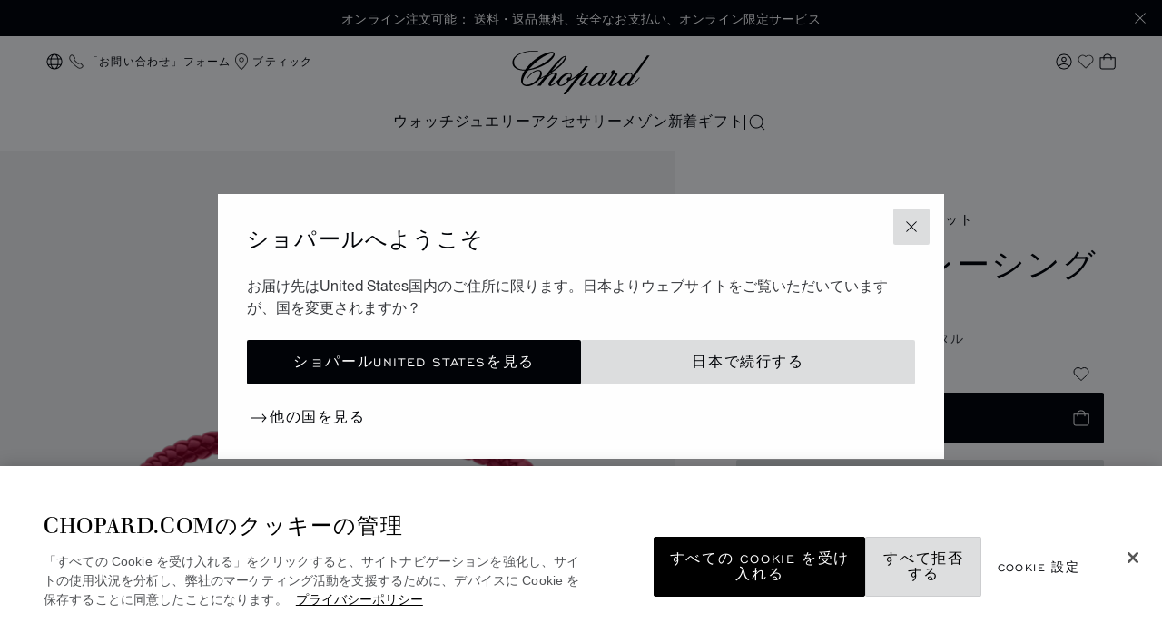

--- FILE ---
content_type: text/html; charset=utf-8
request_url: https://www.google.com/recaptcha/api2/anchor?ar=1&k=6LdNUlUaAAAAAMx-B49JLy2cyGazO4dgaMmgjEkg&co=aHR0cHM6Ly93d3cuY2hvcGFyZC5jb206NDQz&hl=en&v=PoyoqOPhxBO7pBk68S4YbpHZ&size=normal&anchor-ms=20000&execute-ms=30000&cb=aox1wgbe8g13
body_size: 49421
content:
<!DOCTYPE HTML><html dir="ltr" lang="en"><head><meta http-equiv="Content-Type" content="text/html; charset=UTF-8">
<meta http-equiv="X-UA-Compatible" content="IE=edge">
<title>reCAPTCHA</title>
<style type="text/css">
/* cyrillic-ext */
@font-face {
  font-family: 'Roboto';
  font-style: normal;
  font-weight: 400;
  font-stretch: 100%;
  src: url(//fonts.gstatic.com/s/roboto/v48/KFO7CnqEu92Fr1ME7kSn66aGLdTylUAMa3GUBHMdazTgWw.woff2) format('woff2');
  unicode-range: U+0460-052F, U+1C80-1C8A, U+20B4, U+2DE0-2DFF, U+A640-A69F, U+FE2E-FE2F;
}
/* cyrillic */
@font-face {
  font-family: 'Roboto';
  font-style: normal;
  font-weight: 400;
  font-stretch: 100%;
  src: url(//fonts.gstatic.com/s/roboto/v48/KFO7CnqEu92Fr1ME7kSn66aGLdTylUAMa3iUBHMdazTgWw.woff2) format('woff2');
  unicode-range: U+0301, U+0400-045F, U+0490-0491, U+04B0-04B1, U+2116;
}
/* greek-ext */
@font-face {
  font-family: 'Roboto';
  font-style: normal;
  font-weight: 400;
  font-stretch: 100%;
  src: url(//fonts.gstatic.com/s/roboto/v48/KFO7CnqEu92Fr1ME7kSn66aGLdTylUAMa3CUBHMdazTgWw.woff2) format('woff2');
  unicode-range: U+1F00-1FFF;
}
/* greek */
@font-face {
  font-family: 'Roboto';
  font-style: normal;
  font-weight: 400;
  font-stretch: 100%;
  src: url(//fonts.gstatic.com/s/roboto/v48/KFO7CnqEu92Fr1ME7kSn66aGLdTylUAMa3-UBHMdazTgWw.woff2) format('woff2');
  unicode-range: U+0370-0377, U+037A-037F, U+0384-038A, U+038C, U+038E-03A1, U+03A3-03FF;
}
/* math */
@font-face {
  font-family: 'Roboto';
  font-style: normal;
  font-weight: 400;
  font-stretch: 100%;
  src: url(//fonts.gstatic.com/s/roboto/v48/KFO7CnqEu92Fr1ME7kSn66aGLdTylUAMawCUBHMdazTgWw.woff2) format('woff2');
  unicode-range: U+0302-0303, U+0305, U+0307-0308, U+0310, U+0312, U+0315, U+031A, U+0326-0327, U+032C, U+032F-0330, U+0332-0333, U+0338, U+033A, U+0346, U+034D, U+0391-03A1, U+03A3-03A9, U+03B1-03C9, U+03D1, U+03D5-03D6, U+03F0-03F1, U+03F4-03F5, U+2016-2017, U+2034-2038, U+203C, U+2040, U+2043, U+2047, U+2050, U+2057, U+205F, U+2070-2071, U+2074-208E, U+2090-209C, U+20D0-20DC, U+20E1, U+20E5-20EF, U+2100-2112, U+2114-2115, U+2117-2121, U+2123-214F, U+2190, U+2192, U+2194-21AE, U+21B0-21E5, U+21F1-21F2, U+21F4-2211, U+2213-2214, U+2216-22FF, U+2308-230B, U+2310, U+2319, U+231C-2321, U+2336-237A, U+237C, U+2395, U+239B-23B7, U+23D0, U+23DC-23E1, U+2474-2475, U+25AF, U+25B3, U+25B7, U+25BD, U+25C1, U+25CA, U+25CC, U+25FB, U+266D-266F, U+27C0-27FF, U+2900-2AFF, U+2B0E-2B11, U+2B30-2B4C, U+2BFE, U+3030, U+FF5B, U+FF5D, U+1D400-1D7FF, U+1EE00-1EEFF;
}
/* symbols */
@font-face {
  font-family: 'Roboto';
  font-style: normal;
  font-weight: 400;
  font-stretch: 100%;
  src: url(//fonts.gstatic.com/s/roboto/v48/KFO7CnqEu92Fr1ME7kSn66aGLdTylUAMaxKUBHMdazTgWw.woff2) format('woff2');
  unicode-range: U+0001-000C, U+000E-001F, U+007F-009F, U+20DD-20E0, U+20E2-20E4, U+2150-218F, U+2190, U+2192, U+2194-2199, U+21AF, U+21E6-21F0, U+21F3, U+2218-2219, U+2299, U+22C4-22C6, U+2300-243F, U+2440-244A, U+2460-24FF, U+25A0-27BF, U+2800-28FF, U+2921-2922, U+2981, U+29BF, U+29EB, U+2B00-2BFF, U+4DC0-4DFF, U+FFF9-FFFB, U+10140-1018E, U+10190-1019C, U+101A0, U+101D0-101FD, U+102E0-102FB, U+10E60-10E7E, U+1D2C0-1D2D3, U+1D2E0-1D37F, U+1F000-1F0FF, U+1F100-1F1AD, U+1F1E6-1F1FF, U+1F30D-1F30F, U+1F315, U+1F31C, U+1F31E, U+1F320-1F32C, U+1F336, U+1F378, U+1F37D, U+1F382, U+1F393-1F39F, U+1F3A7-1F3A8, U+1F3AC-1F3AF, U+1F3C2, U+1F3C4-1F3C6, U+1F3CA-1F3CE, U+1F3D4-1F3E0, U+1F3ED, U+1F3F1-1F3F3, U+1F3F5-1F3F7, U+1F408, U+1F415, U+1F41F, U+1F426, U+1F43F, U+1F441-1F442, U+1F444, U+1F446-1F449, U+1F44C-1F44E, U+1F453, U+1F46A, U+1F47D, U+1F4A3, U+1F4B0, U+1F4B3, U+1F4B9, U+1F4BB, U+1F4BF, U+1F4C8-1F4CB, U+1F4D6, U+1F4DA, U+1F4DF, U+1F4E3-1F4E6, U+1F4EA-1F4ED, U+1F4F7, U+1F4F9-1F4FB, U+1F4FD-1F4FE, U+1F503, U+1F507-1F50B, U+1F50D, U+1F512-1F513, U+1F53E-1F54A, U+1F54F-1F5FA, U+1F610, U+1F650-1F67F, U+1F687, U+1F68D, U+1F691, U+1F694, U+1F698, U+1F6AD, U+1F6B2, U+1F6B9-1F6BA, U+1F6BC, U+1F6C6-1F6CF, U+1F6D3-1F6D7, U+1F6E0-1F6EA, U+1F6F0-1F6F3, U+1F6F7-1F6FC, U+1F700-1F7FF, U+1F800-1F80B, U+1F810-1F847, U+1F850-1F859, U+1F860-1F887, U+1F890-1F8AD, U+1F8B0-1F8BB, U+1F8C0-1F8C1, U+1F900-1F90B, U+1F93B, U+1F946, U+1F984, U+1F996, U+1F9E9, U+1FA00-1FA6F, U+1FA70-1FA7C, U+1FA80-1FA89, U+1FA8F-1FAC6, U+1FACE-1FADC, U+1FADF-1FAE9, U+1FAF0-1FAF8, U+1FB00-1FBFF;
}
/* vietnamese */
@font-face {
  font-family: 'Roboto';
  font-style: normal;
  font-weight: 400;
  font-stretch: 100%;
  src: url(//fonts.gstatic.com/s/roboto/v48/KFO7CnqEu92Fr1ME7kSn66aGLdTylUAMa3OUBHMdazTgWw.woff2) format('woff2');
  unicode-range: U+0102-0103, U+0110-0111, U+0128-0129, U+0168-0169, U+01A0-01A1, U+01AF-01B0, U+0300-0301, U+0303-0304, U+0308-0309, U+0323, U+0329, U+1EA0-1EF9, U+20AB;
}
/* latin-ext */
@font-face {
  font-family: 'Roboto';
  font-style: normal;
  font-weight: 400;
  font-stretch: 100%;
  src: url(//fonts.gstatic.com/s/roboto/v48/KFO7CnqEu92Fr1ME7kSn66aGLdTylUAMa3KUBHMdazTgWw.woff2) format('woff2');
  unicode-range: U+0100-02BA, U+02BD-02C5, U+02C7-02CC, U+02CE-02D7, U+02DD-02FF, U+0304, U+0308, U+0329, U+1D00-1DBF, U+1E00-1E9F, U+1EF2-1EFF, U+2020, U+20A0-20AB, U+20AD-20C0, U+2113, U+2C60-2C7F, U+A720-A7FF;
}
/* latin */
@font-face {
  font-family: 'Roboto';
  font-style: normal;
  font-weight: 400;
  font-stretch: 100%;
  src: url(//fonts.gstatic.com/s/roboto/v48/KFO7CnqEu92Fr1ME7kSn66aGLdTylUAMa3yUBHMdazQ.woff2) format('woff2');
  unicode-range: U+0000-00FF, U+0131, U+0152-0153, U+02BB-02BC, U+02C6, U+02DA, U+02DC, U+0304, U+0308, U+0329, U+2000-206F, U+20AC, U+2122, U+2191, U+2193, U+2212, U+2215, U+FEFF, U+FFFD;
}
/* cyrillic-ext */
@font-face {
  font-family: 'Roboto';
  font-style: normal;
  font-weight: 500;
  font-stretch: 100%;
  src: url(//fonts.gstatic.com/s/roboto/v48/KFO7CnqEu92Fr1ME7kSn66aGLdTylUAMa3GUBHMdazTgWw.woff2) format('woff2');
  unicode-range: U+0460-052F, U+1C80-1C8A, U+20B4, U+2DE0-2DFF, U+A640-A69F, U+FE2E-FE2F;
}
/* cyrillic */
@font-face {
  font-family: 'Roboto';
  font-style: normal;
  font-weight: 500;
  font-stretch: 100%;
  src: url(//fonts.gstatic.com/s/roboto/v48/KFO7CnqEu92Fr1ME7kSn66aGLdTylUAMa3iUBHMdazTgWw.woff2) format('woff2');
  unicode-range: U+0301, U+0400-045F, U+0490-0491, U+04B0-04B1, U+2116;
}
/* greek-ext */
@font-face {
  font-family: 'Roboto';
  font-style: normal;
  font-weight: 500;
  font-stretch: 100%;
  src: url(//fonts.gstatic.com/s/roboto/v48/KFO7CnqEu92Fr1ME7kSn66aGLdTylUAMa3CUBHMdazTgWw.woff2) format('woff2');
  unicode-range: U+1F00-1FFF;
}
/* greek */
@font-face {
  font-family: 'Roboto';
  font-style: normal;
  font-weight: 500;
  font-stretch: 100%;
  src: url(//fonts.gstatic.com/s/roboto/v48/KFO7CnqEu92Fr1ME7kSn66aGLdTylUAMa3-UBHMdazTgWw.woff2) format('woff2');
  unicode-range: U+0370-0377, U+037A-037F, U+0384-038A, U+038C, U+038E-03A1, U+03A3-03FF;
}
/* math */
@font-face {
  font-family: 'Roboto';
  font-style: normal;
  font-weight: 500;
  font-stretch: 100%;
  src: url(//fonts.gstatic.com/s/roboto/v48/KFO7CnqEu92Fr1ME7kSn66aGLdTylUAMawCUBHMdazTgWw.woff2) format('woff2');
  unicode-range: U+0302-0303, U+0305, U+0307-0308, U+0310, U+0312, U+0315, U+031A, U+0326-0327, U+032C, U+032F-0330, U+0332-0333, U+0338, U+033A, U+0346, U+034D, U+0391-03A1, U+03A3-03A9, U+03B1-03C9, U+03D1, U+03D5-03D6, U+03F0-03F1, U+03F4-03F5, U+2016-2017, U+2034-2038, U+203C, U+2040, U+2043, U+2047, U+2050, U+2057, U+205F, U+2070-2071, U+2074-208E, U+2090-209C, U+20D0-20DC, U+20E1, U+20E5-20EF, U+2100-2112, U+2114-2115, U+2117-2121, U+2123-214F, U+2190, U+2192, U+2194-21AE, U+21B0-21E5, U+21F1-21F2, U+21F4-2211, U+2213-2214, U+2216-22FF, U+2308-230B, U+2310, U+2319, U+231C-2321, U+2336-237A, U+237C, U+2395, U+239B-23B7, U+23D0, U+23DC-23E1, U+2474-2475, U+25AF, U+25B3, U+25B7, U+25BD, U+25C1, U+25CA, U+25CC, U+25FB, U+266D-266F, U+27C0-27FF, U+2900-2AFF, U+2B0E-2B11, U+2B30-2B4C, U+2BFE, U+3030, U+FF5B, U+FF5D, U+1D400-1D7FF, U+1EE00-1EEFF;
}
/* symbols */
@font-face {
  font-family: 'Roboto';
  font-style: normal;
  font-weight: 500;
  font-stretch: 100%;
  src: url(//fonts.gstatic.com/s/roboto/v48/KFO7CnqEu92Fr1ME7kSn66aGLdTylUAMaxKUBHMdazTgWw.woff2) format('woff2');
  unicode-range: U+0001-000C, U+000E-001F, U+007F-009F, U+20DD-20E0, U+20E2-20E4, U+2150-218F, U+2190, U+2192, U+2194-2199, U+21AF, U+21E6-21F0, U+21F3, U+2218-2219, U+2299, U+22C4-22C6, U+2300-243F, U+2440-244A, U+2460-24FF, U+25A0-27BF, U+2800-28FF, U+2921-2922, U+2981, U+29BF, U+29EB, U+2B00-2BFF, U+4DC0-4DFF, U+FFF9-FFFB, U+10140-1018E, U+10190-1019C, U+101A0, U+101D0-101FD, U+102E0-102FB, U+10E60-10E7E, U+1D2C0-1D2D3, U+1D2E0-1D37F, U+1F000-1F0FF, U+1F100-1F1AD, U+1F1E6-1F1FF, U+1F30D-1F30F, U+1F315, U+1F31C, U+1F31E, U+1F320-1F32C, U+1F336, U+1F378, U+1F37D, U+1F382, U+1F393-1F39F, U+1F3A7-1F3A8, U+1F3AC-1F3AF, U+1F3C2, U+1F3C4-1F3C6, U+1F3CA-1F3CE, U+1F3D4-1F3E0, U+1F3ED, U+1F3F1-1F3F3, U+1F3F5-1F3F7, U+1F408, U+1F415, U+1F41F, U+1F426, U+1F43F, U+1F441-1F442, U+1F444, U+1F446-1F449, U+1F44C-1F44E, U+1F453, U+1F46A, U+1F47D, U+1F4A3, U+1F4B0, U+1F4B3, U+1F4B9, U+1F4BB, U+1F4BF, U+1F4C8-1F4CB, U+1F4D6, U+1F4DA, U+1F4DF, U+1F4E3-1F4E6, U+1F4EA-1F4ED, U+1F4F7, U+1F4F9-1F4FB, U+1F4FD-1F4FE, U+1F503, U+1F507-1F50B, U+1F50D, U+1F512-1F513, U+1F53E-1F54A, U+1F54F-1F5FA, U+1F610, U+1F650-1F67F, U+1F687, U+1F68D, U+1F691, U+1F694, U+1F698, U+1F6AD, U+1F6B2, U+1F6B9-1F6BA, U+1F6BC, U+1F6C6-1F6CF, U+1F6D3-1F6D7, U+1F6E0-1F6EA, U+1F6F0-1F6F3, U+1F6F7-1F6FC, U+1F700-1F7FF, U+1F800-1F80B, U+1F810-1F847, U+1F850-1F859, U+1F860-1F887, U+1F890-1F8AD, U+1F8B0-1F8BB, U+1F8C0-1F8C1, U+1F900-1F90B, U+1F93B, U+1F946, U+1F984, U+1F996, U+1F9E9, U+1FA00-1FA6F, U+1FA70-1FA7C, U+1FA80-1FA89, U+1FA8F-1FAC6, U+1FACE-1FADC, U+1FADF-1FAE9, U+1FAF0-1FAF8, U+1FB00-1FBFF;
}
/* vietnamese */
@font-face {
  font-family: 'Roboto';
  font-style: normal;
  font-weight: 500;
  font-stretch: 100%;
  src: url(//fonts.gstatic.com/s/roboto/v48/KFO7CnqEu92Fr1ME7kSn66aGLdTylUAMa3OUBHMdazTgWw.woff2) format('woff2');
  unicode-range: U+0102-0103, U+0110-0111, U+0128-0129, U+0168-0169, U+01A0-01A1, U+01AF-01B0, U+0300-0301, U+0303-0304, U+0308-0309, U+0323, U+0329, U+1EA0-1EF9, U+20AB;
}
/* latin-ext */
@font-face {
  font-family: 'Roboto';
  font-style: normal;
  font-weight: 500;
  font-stretch: 100%;
  src: url(//fonts.gstatic.com/s/roboto/v48/KFO7CnqEu92Fr1ME7kSn66aGLdTylUAMa3KUBHMdazTgWw.woff2) format('woff2');
  unicode-range: U+0100-02BA, U+02BD-02C5, U+02C7-02CC, U+02CE-02D7, U+02DD-02FF, U+0304, U+0308, U+0329, U+1D00-1DBF, U+1E00-1E9F, U+1EF2-1EFF, U+2020, U+20A0-20AB, U+20AD-20C0, U+2113, U+2C60-2C7F, U+A720-A7FF;
}
/* latin */
@font-face {
  font-family: 'Roboto';
  font-style: normal;
  font-weight: 500;
  font-stretch: 100%;
  src: url(//fonts.gstatic.com/s/roboto/v48/KFO7CnqEu92Fr1ME7kSn66aGLdTylUAMa3yUBHMdazQ.woff2) format('woff2');
  unicode-range: U+0000-00FF, U+0131, U+0152-0153, U+02BB-02BC, U+02C6, U+02DA, U+02DC, U+0304, U+0308, U+0329, U+2000-206F, U+20AC, U+2122, U+2191, U+2193, U+2212, U+2215, U+FEFF, U+FFFD;
}
/* cyrillic-ext */
@font-face {
  font-family: 'Roboto';
  font-style: normal;
  font-weight: 900;
  font-stretch: 100%;
  src: url(//fonts.gstatic.com/s/roboto/v48/KFO7CnqEu92Fr1ME7kSn66aGLdTylUAMa3GUBHMdazTgWw.woff2) format('woff2');
  unicode-range: U+0460-052F, U+1C80-1C8A, U+20B4, U+2DE0-2DFF, U+A640-A69F, U+FE2E-FE2F;
}
/* cyrillic */
@font-face {
  font-family: 'Roboto';
  font-style: normal;
  font-weight: 900;
  font-stretch: 100%;
  src: url(//fonts.gstatic.com/s/roboto/v48/KFO7CnqEu92Fr1ME7kSn66aGLdTylUAMa3iUBHMdazTgWw.woff2) format('woff2');
  unicode-range: U+0301, U+0400-045F, U+0490-0491, U+04B0-04B1, U+2116;
}
/* greek-ext */
@font-face {
  font-family: 'Roboto';
  font-style: normal;
  font-weight: 900;
  font-stretch: 100%;
  src: url(//fonts.gstatic.com/s/roboto/v48/KFO7CnqEu92Fr1ME7kSn66aGLdTylUAMa3CUBHMdazTgWw.woff2) format('woff2');
  unicode-range: U+1F00-1FFF;
}
/* greek */
@font-face {
  font-family: 'Roboto';
  font-style: normal;
  font-weight: 900;
  font-stretch: 100%;
  src: url(//fonts.gstatic.com/s/roboto/v48/KFO7CnqEu92Fr1ME7kSn66aGLdTylUAMa3-UBHMdazTgWw.woff2) format('woff2');
  unicode-range: U+0370-0377, U+037A-037F, U+0384-038A, U+038C, U+038E-03A1, U+03A3-03FF;
}
/* math */
@font-face {
  font-family: 'Roboto';
  font-style: normal;
  font-weight: 900;
  font-stretch: 100%;
  src: url(//fonts.gstatic.com/s/roboto/v48/KFO7CnqEu92Fr1ME7kSn66aGLdTylUAMawCUBHMdazTgWw.woff2) format('woff2');
  unicode-range: U+0302-0303, U+0305, U+0307-0308, U+0310, U+0312, U+0315, U+031A, U+0326-0327, U+032C, U+032F-0330, U+0332-0333, U+0338, U+033A, U+0346, U+034D, U+0391-03A1, U+03A3-03A9, U+03B1-03C9, U+03D1, U+03D5-03D6, U+03F0-03F1, U+03F4-03F5, U+2016-2017, U+2034-2038, U+203C, U+2040, U+2043, U+2047, U+2050, U+2057, U+205F, U+2070-2071, U+2074-208E, U+2090-209C, U+20D0-20DC, U+20E1, U+20E5-20EF, U+2100-2112, U+2114-2115, U+2117-2121, U+2123-214F, U+2190, U+2192, U+2194-21AE, U+21B0-21E5, U+21F1-21F2, U+21F4-2211, U+2213-2214, U+2216-22FF, U+2308-230B, U+2310, U+2319, U+231C-2321, U+2336-237A, U+237C, U+2395, U+239B-23B7, U+23D0, U+23DC-23E1, U+2474-2475, U+25AF, U+25B3, U+25B7, U+25BD, U+25C1, U+25CA, U+25CC, U+25FB, U+266D-266F, U+27C0-27FF, U+2900-2AFF, U+2B0E-2B11, U+2B30-2B4C, U+2BFE, U+3030, U+FF5B, U+FF5D, U+1D400-1D7FF, U+1EE00-1EEFF;
}
/* symbols */
@font-face {
  font-family: 'Roboto';
  font-style: normal;
  font-weight: 900;
  font-stretch: 100%;
  src: url(//fonts.gstatic.com/s/roboto/v48/KFO7CnqEu92Fr1ME7kSn66aGLdTylUAMaxKUBHMdazTgWw.woff2) format('woff2');
  unicode-range: U+0001-000C, U+000E-001F, U+007F-009F, U+20DD-20E0, U+20E2-20E4, U+2150-218F, U+2190, U+2192, U+2194-2199, U+21AF, U+21E6-21F0, U+21F3, U+2218-2219, U+2299, U+22C4-22C6, U+2300-243F, U+2440-244A, U+2460-24FF, U+25A0-27BF, U+2800-28FF, U+2921-2922, U+2981, U+29BF, U+29EB, U+2B00-2BFF, U+4DC0-4DFF, U+FFF9-FFFB, U+10140-1018E, U+10190-1019C, U+101A0, U+101D0-101FD, U+102E0-102FB, U+10E60-10E7E, U+1D2C0-1D2D3, U+1D2E0-1D37F, U+1F000-1F0FF, U+1F100-1F1AD, U+1F1E6-1F1FF, U+1F30D-1F30F, U+1F315, U+1F31C, U+1F31E, U+1F320-1F32C, U+1F336, U+1F378, U+1F37D, U+1F382, U+1F393-1F39F, U+1F3A7-1F3A8, U+1F3AC-1F3AF, U+1F3C2, U+1F3C4-1F3C6, U+1F3CA-1F3CE, U+1F3D4-1F3E0, U+1F3ED, U+1F3F1-1F3F3, U+1F3F5-1F3F7, U+1F408, U+1F415, U+1F41F, U+1F426, U+1F43F, U+1F441-1F442, U+1F444, U+1F446-1F449, U+1F44C-1F44E, U+1F453, U+1F46A, U+1F47D, U+1F4A3, U+1F4B0, U+1F4B3, U+1F4B9, U+1F4BB, U+1F4BF, U+1F4C8-1F4CB, U+1F4D6, U+1F4DA, U+1F4DF, U+1F4E3-1F4E6, U+1F4EA-1F4ED, U+1F4F7, U+1F4F9-1F4FB, U+1F4FD-1F4FE, U+1F503, U+1F507-1F50B, U+1F50D, U+1F512-1F513, U+1F53E-1F54A, U+1F54F-1F5FA, U+1F610, U+1F650-1F67F, U+1F687, U+1F68D, U+1F691, U+1F694, U+1F698, U+1F6AD, U+1F6B2, U+1F6B9-1F6BA, U+1F6BC, U+1F6C6-1F6CF, U+1F6D3-1F6D7, U+1F6E0-1F6EA, U+1F6F0-1F6F3, U+1F6F7-1F6FC, U+1F700-1F7FF, U+1F800-1F80B, U+1F810-1F847, U+1F850-1F859, U+1F860-1F887, U+1F890-1F8AD, U+1F8B0-1F8BB, U+1F8C0-1F8C1, U+1F900-1F90B, U+1F93B, U+1F946, U+1F984, U+1F996, U+1F9E9, U+1FA00-1FA6F, U+1FA70-1FA7C, U+1FA80-1FA89, U+1FA8F-1FAC6, U+1FACE-1FADC, U+1FADF-1FAE9, U+1FAF0-1FAF8, U+1FB00-1FBFF;
}
/* vietnamese */
@font-face {
  font-family: 'Roboto';
  font-style: normal;
  font-weight: 900;
  font-stretch: 100%;
  src: url(//fonts.gstatic.com/s/roboto/v48/KFO7CnqEu92Fr1ME7kSn66aGLdTylUAMa3OUBHMdazTgWw.woff2) format('woff2');
  unicode-range: U+0102-0103, U+0110-0111, U+0128-0129, U+0168-0169, U+01A0-01A1, U+01AF-01B0, U+0300-0301, U+0303-0304, U+0308-0309, U+0323, U+0329, U+1EA0-1EF9, U+20AB;
}
/* latin-ext */
@font-face {
  font-family: 'Roboto';
  font-style: normal;
  font-weight: 900;
  font-stretch: 100%;
  src: url(//fonts.gstatic.com/s/roboto/v48/KFO7CnqEu92Fr1ME7kSn66aGLdTylUAMa3KUBHMdazTgWw.woff2) format('woff2');
  unicode-range: U+0100-02BA, U+02BD-02C5, U+02C7-02CC, U+02CE-02D7, U+02DD-02FF, U+0304, U+0308, U+0329, U+1D00-1DBF, U+1E00-1E9F, U+1EF2-1EFF, U+2020, U+20A0-20AB, U+20AD-20C0, U+2113, U+2C60-2C7F, U+A720-A7FF;
}
/* latin */
@font-face {
  font-family: 'Roboto';
  font-style: normal;
  font-weight: 900;
  font-stretch: 100%;
  src: url(//fonts.gstatic.com/s/roboto/v48/KFO7CnqEu92Fr1ME7kSn66aGLdTylUAMa3yUBHMdazQ.woff2) format('woff2');
  unicode-range: U+0000-00FF, U+0131, U+0152-0153, U+02BB-02BC, U+02C6, U+02DA, U+02DC, U+0304, U+0308, U+0329, U+2000-206F, U+20AC, U+2122, U+2191, U+2193, U+2212, U+2215, U+FEFF, U+FFFD;
}

</style>
<link rel="stylesheet" type="text/css" href="https://www.gstatic.com/recaptcha/releases/PoyoqOPhxBO7pBk68S4YbpHZ/styles__ltr.css">
<script nonce="ISyrYpaKdzAHsy3gayH0ow" type="text/javascript">window['__recaptcha_api'] = 'https://www.google.com/recaptcha/api2/';</script>
<script type="text/javascript" src="https://www.gstatic.com/recaptcha/releases/PoyoqOPhxBO7pBk68S4YbpHZ/recaptcha__en.js" nonce="ISyrYpaKdzAHsy3gayH0ow">
      
    </script></head>
<body><div id="rc-anchor-alert" class="rc-anchor-alert"></div>
<input type="hidden" id="recaptcha-token" value="[base64]">
<script type="text/javascript" nonce="ISyrYpaKdzAHsy3gayH0ow">
      recaptcha.anchor.Main.init("[\x22ainput\x22,[\x22bgdata\x22,\x22\x22,\[base64]/[base64]/[base64]/bmV3IHJbeF0oY1swXSk6RT09Mj9uZXcgclt4XShjWzBdLGNbMV0pOkU9PTM/bmV3IHJbeF0oY1swXSxjWzFdLGNbMl0pOkU9PTQ/[base64]/[base64]/[base64]/[base64]/[base64]/[base64]/[base64]/[base64]\x22,\[base64]\\u003d\x22,\[base64]/DoEzCksKowp7DqAVUKV/DvMOoSmMdCsK9XxoewovDtSHCn8KkPmvCr8OAAcOJw5zCnsOLw5fDncKEwo/ClERgwo8/[base64]/CiWPCvSEPw4jDrAxDwp/DscKvwrXCt8K0WsOVwqLCrlTCo23CkXF0w6fDkGrCvcK0DGYMSMO+w4DDlh5jJRHDpMOgDMKUwoTDozTDsMOQJcOED0VhVcOXdcOEfCcJQMOMIsKowrXCmMKMwrjDmRRIw6tZw7/DgsO3HMKPW8KMOcOeF8OCacKrw73DhGPCkmPDoWB+KcKsw6jCg8O2wqnDn8KgcsOhwqfDp0MdEirClgPDlQNHM8Kcw4bDuRbDg2Y8J8OrwrtvwptoQinCk1UpQ8KjwoPCm8Ouw45ua8KRJMK2w6x0wrghwrHDgsKmwpMdTGvClcK4wpswwp0CO8OeUMKhw5/DnB87Y8OIPcKyw7zDu8OlVC9lw53DnQzDghHCjQNcClMsHBjDn8O6ExoTwoXCkXnCm2jCj8KSwprDmcKWYy/CnDLCoCNhQGXCuVLCvSLCvMOmMivDpcKkw5zDu2B7w7Vlw7LCgjLCocKSEsOOw7zDosOqwp/CnhVvw5/[base64]/Cm8O/wpbDu8Kew7McQMKeEMOzAMOAfFQ0w5ErDi/CjsKCw5gDw5AbfQBrwqPDpxrDpMO/[base64]/CscKRw6YawqXDlUbCq8KNUcKGw7QwYsKRw6zCoMKSdhnDiF7Ch8KEa8O2w7fChy/CmQEbK8OfL8KwwrfDizXDrMKXwojCp8OVwrM+MA7CrsOYMEQMUsKLw6w+w7k6worCl3BKwpE6wp/ColsBZkkoN2DCrMOHV8KAUR8jw7FyX8O9woUeF8KYwqcww5jDu080d8KsLF5dFMOmSknCpX7Cg8ORc1zDlhI/wohDZgQpw7/DvCfCin5/PWwAw5rDvzt2woMiwqtBw7F5C8KUw4jDh0HDn8Ojw7XDhMOvw7BkBcOvwot3wqASwq8rRcO2G8Kjw4rDrcK7w6nDrU7CoMOnw6XDhsK8w71/d2gVwobCnkvDksKaZ1t7QcORRQxsw47Dt8Ovw5TDvDpaw5oWw55qw5zDjMK6H1QRwobClsOBBsO/wpBbNnDDvsOkOgBAw7debsOswo7DjRbDkW7Ck8OfQhDDssOvwrTDicOSZDHCl8Okw49dYBzCh8K5wrFmwpvClVEjT3nDvSvCv8OMKRvCiMKKD1B0J8Krd8KJPMOawq4Gw63CugB5PcKTEMKqXMKkMcK2Bj7ClBPDvVDDpcOVfcONG8KMwqdpfMKtZsO/[base64]/CvGFXw6jDuSHDpCIKGj/[base64]/Duh/[base64]/[base64]/DvAzDjU7CqcKewpPCuULDtMOtaMK3U8OYMA0lwrokH1Imw5QTwq/Ci8O/wpl3FgbDuMO+wozClUXDtsK2wphkTsOFwq9SKsOpYWTChwh5wqx+e2fDmiXCsADDrMKuKcKNIC3DksODwrHDgFFlw4fClsO9wovClcOgVcKDelJfN8KPw6B6JTXCu0fCvwbDtMKjK0ciwrFqXBojf8KjwozCrMOcRE3CnQ4PQHIQPDzDgGwDGgDDmm7DmRV/[base64]/DoQBlSSnDkcOOw7vCvMOIw5HCvcKLwoPDnTvCgVMewo5Uw7vDlsKQwrzDncO6woHCkCvDnMOyKhRNdCpCw4bCoTDDksKQccOkCMOPwobCiMONGMK3wprCq2zCnsKDXMO6Z0jDtksvw7h6wod8YcOSwozCgRU7wrNZLgpMw4XDiV/DjcKvB8Odw4jDvnkyCzzCmiNlcBXDkg5mwqESQ8Oewrw3VcKfwppJw6s/GsKhOMKqw7XDi8KGwpQLOUzDj0PCtloiXHw8w40KwpbCj8OFw74VRcOhw5LCuCHCnm7Cl1TCncKww59zw5fDh8OYMcOAZ8OKwoAOwogGHBXDhcOSwrnCgsKrFH/[base64]/[base64]/[base64]/CrHrDsU1LYMOcw43Dl8KMwqTDig/DqsOYw4/[base64]/CtS1aw67DuXs9w73CkRA1WBRpXVlEYjkQw49pV8KycsKoCwzCvlHCtMKiw4o8FhjDsUJUwpHCpcK8wpvDu8KEw5zDucOPwqkhw7LCpj3Cq8KmUsOcwrhsw41/w6ZeHcKEUEHDojdYw6nCh8OdYwHCixlywr4gPsOXw4zDmlHCjcKocR7DhsKlAGbCn8OsYTjCpSPCunk+ScORw7kkwrHDphbCgcKNwpvDq8KAbsOjwrVRwo/DscOCwqVZw73Cm8KIaMOfw6sPWMOiZjZ7w7vCnsKSwqAwTVrDpU7CmicZfjhvw47ClcOHw5/CssKtZsKIw5vDlX0FEMK5wqlIwqnCrMKQBj3CjsKHw6rChQEJw6XCuhZ6wqMjesK+w7oMCcO5YsK/AMO2KMOmw6/DhR/Cs8ODdEAsPXjDksObS8KFT1gTezI0w7Zpwq5sVMODw6ADdlFfEcOcZ8O0w7nDpyfCssOSwr3CvxXDtWrDr8KBHMKqwqJeW8KCWcK/aR7ClMOFwp7DoT1mwqPDj8Obbj3Dt8Kjwo7CtCHDpsKBR0Uzw7VHCsOLwqUmw5bCuBrCnyoCX8OAwoI/H8KhZgzCgC9Lw4/CicOdJcKTwoHCsXjDmcKoPhrCkT3DscOTHcOiWcOhw6vDj8KXPsO2woPCmcKtw53CrDDDg8OGUEd9ZmjCgRVywrhNw6Qrw5nCpyZgN8K6IMO9HcOTwpsIR8OAwpLCncKEBTPDiMKqw6AwEcK/S2BOwoZXEsOHbRcdT1oqw7kSQh1DbcOjR8O2DcOVw5DDusKnw7Btwp0vLsOMw7BvRAgPwoLDr3YcAsOwd1lcw7jDucOVw7tHwovCkMKfIsOGw7LDuwLCqcK6D8KSw7bDmlnChA/[base64]/DkUzDqkrDrQQ9w59iZTXCinfDpcKWw6JPexDDh8KmLDYewr3Dl8Kuw7LDswptZ8Kbw65/wqMHecOqAMOTW8KVwp8RKcOmPMOxVsOywq/DksK0XDMCUhxqIj1WwpJKwpfDqsKOS8OUTQvDrMKweWtjesKAOMKPw6/ChsKkQCZQw5nDqBHDi2XCjcOgwqbDiwoZw44iMCLCgGHDmsK8wqd6ICQbJQLDtWjCrR3CtsK0acKrwqPChQQKwqXCosKNYcKNPcOfwqpcT8OeQm0/C8KBwq9DbXxhO8O/woALC3UUw5jDpEZCw6HCqsKvF8OJYS7Dv1oXGWPDlD9BYcOJUsK/L8Kkw6nDrsKZaRk8WsKJUA3DlcObwr5HYVg4Y8OzCStxwqrCiMKrHcKsDcKtw57Cq8OfF8K/QsKGw4rCnMO+wpJlw4XCpXw/MF1Ec8KrA8KjVkfCkMOBwpMCXyAow7XDlsKjS8Orc3XCusOJMFhswrtedcKPDcONwpRrw7Qtc8Otw5l3wpEdw7nDhMOMBhwYH8ONMmrCqCDCocKwwrpcwrNKwqMbw6HCr8Onw5fCnyXDnS3DosK5XcKTXEpLc3nCmUzDp8KuTlx2XW1OB0bDtj1JVw4/w4HCiMOYfsKbBQsMw4fDhXrChifCicO7w43CsxwqdMOIw64JWsK5Rg3CoHLCmMKcw7dhwrvCsirCr8KuX2gSw7PDncK4O8OPHMOAwofDlEPDqVcrS1rDucOowrjDtcKRHXLDj8O+wpXCtUJBSXHCqMOyG8K5K0zDg8OSDsOtBF7DhsOtCcKJfSPDlsKiF8O/wqovw696wp/CqcOIRsK7wow9w75OeB/DsMO6M8KIwoDDqsKFwrBJw5fDksO4d0NKwpbDvcO7w5xbw5PDgsKFw70zwrbDrHTDonFDHDlnwowBwo/CmijCowDCuz1HSU57e8OUO8KmwpjCkgzCtBXDn8O3V2cOTcK6ZykBw6gWZGpCwpgawovCpsKTw6zDusOGYylIw4rDkcOOw4h/FcKJIAnDhMOXwosEwoYNZRXDssOYKRtKCl/CqzfCg11tw6gvwohFIcKNwp8jTsObw6Zde8OHw5tJFFETagp4wqrDhxc7bS3CgVhSXcKQXgBxAkpOIhk/FMK0w6vDuMKawrZXw687MMOlO8KGwrVswo7DhMO9bTQuDSHDr8Ouw6pvRsOfwp/CrU5ew6TDuEXCiMK0AMKuw6NmX2w0KwV1wrBCZi7CjsKJY8OKQMKGdMKAwrHDgMOaWAlMGDHCqsOJU1PCu3HDqSIzw5RjPsO3wrVYw57CtXpjw5XCusKfwqV8A8OJwoHCp3vCocKow7BTWzMTw6bDkMOUwqbCtDx0UGYJFEzCqMKwwqfChsOXwrVvw5Euw6/CscOBw4N2Zx/[base64]/DlMOswoxxGcOCDMKNQwDCmzLClcKeKEjDocKvEcKvNFjDosOXIBkfw77Dm8KQIMOXZkPCvCrCjMK0wpHChXETenQmwrkZwq92w5LCv0HDlcKewqrCgScpBjU9wrooKTkwWAjCvsKPJcK/AEtyBzfDvcKGHn/[base64]/B8KoTsO7w55rw4zDlcOFwoRGwqPCscKcFEbDthEtwpHCjAjDqkjCosKSwpEIw67ChFLCnCNsC8K1wqrCkMOyM13DjcOZw6tNw5DDlxnDmsKHVMOLw7PDl8O4wporF8KQKMOJwqTDmTrCqcOcwoTCoVXDhDUCZcO9YsK/QMKzw7Q2wq/[base64]/YAxUMcOPbETCt8OTVH55w6zClMKfw6ZRIT3CkQbCmcOnBsOmaUPCvylCw4oASGDDgsO2Q8KdWWBgf8KBOHxOwrAUw73Cm8OHZ0LCo1Jpw6TDqsORwpNVwq/[base64]/Co8O2S8K4esOeGMKBw7TCu8OFwpBbw7ggHF/DlhclVEMIwqBra8Klw5gtwovDsUI8CcOxYjxBccKCworDkjwXwqNtFgrDtAjCm1bCnXPDvcKMVMKawq8pMDFpw5xKw61Iwp1DZkvCocODbhXDjhhoVsKRw7vCmTdbV1/CgCDCj8Kiw7QhwpYgNjp3bcKgw4YWw4VKw5BpQQQVSMOkwrtXw5zDlcORL8OnYlFgbMOrMhV7fTHDi8O2Z8OKHsO0RMKFw7/Ct8O3w6kWwqMsw73Ck0gff19PwpvDksK+wqwUw7M0WnUnw4rDuWnDvsOpRGrCk8Ozw4jClBTCrDrDt8KMLcOOYMOpWcKVwpNgwqR3FmXCocOTdsOyPDZ2FcKGLsKJw53Cu8Ozw7FqSEHChMOowplvS8KUw5/DkXfDs1FnwoUfw40pworCg0lnw5DCqXLDksOOew4/dmJSw6rDo35tw497BHkzbwtNw78ww4LDsgTCpjnDkF1Dw7dvw5MYw61IWsKCBm/Ds2zDncKawqtPM2l4wr7CrzYYAcOpa8K/JcOSOmYKAsKzKR1+wpAKwrdoe8KZwrvCj8KzA8OdwrHDviBWHlbCk1TDmMKiSmHDmMOAfiV9PsOKwq9yPlvDgHTDpCHCjcOQJEXCgsOowqAdIBM3JHjDlV/CssOnUm5Cw5R4CBHDj8KFw45lw7kyUcK/w7U3w4/DhMOgw6NNKF5zCBLDusKKAjHClcKvw7XCl8Kew5AFOsOdc29/[base64]/[base64]/DvMKUf8K7L8O7UxTDkCguw4fCksOkw4vDq8KqGcO6KnhAwrA5ShnDkcO9w6k/wp/DoFDCpkvCjMOWYcOTw6YBw5J2S0/CrB7DmghWLR/CgnnCosOCFyvDlQZ8w4zCrsOWw7rCl0hew6BVFlDCjy1Aw6nDvsOVDsOUfyEVKWXCpSnCm8K5wr/Dg8OHwqXDuMONwqM+w6nCsMOUTAUawrxnwrjCtVzClMOsw4RSY8OrwqsYWsKyw79Sw49TfEzDoMKNG8OcVsOawrHDrsOUwrVDUX8/w5/Dp2pfEGXCtMOuEQJVwpbDp8Kcwp0YD8OFH2VbM8KEG8OgwonCrcK1RMKkwqPDrMKuTcKLOsOKazJew6Y6fz0DbcKcPlZXVwfCkcK9wqVTfFAlZMK3w4rCpjoZGh5CWsKnw6LChsOOwoPDmMK0BMOSw7bDhcKJfCLCnsO+wrrCm8KqwoZXfMOHwrnCm2/DpA3CncObw6PDhnrDh3MUKUIQw5c2BMOABsObw6x9w6YJwrfDtMKew4Byw7PDjmwZw7cJYMKqOXHDpiFew4BywqBwVAXDlVczwr4RM8OFwpsAScOUwo8iwqJlVsOYAmswGcOCAcOiVW4Ww4JHfUPDscOZJMKhw4XCkV/DpH/[base64]/DmMOoZnrDvxxpwpfCiABPMR7DvgpGw4bDuQc8wo3DpsOAw4vDvjHCnDLCi3x+Zhppw4jChTk7wq7DjsOnwpjDmGM4wq0pEgjDiRNhwrrCs8OCFS/[base64]/CjAvCqgjDsi8yAWkGZ0Egw7Faw7zCjRXDj8KDY20OGQLDgsOww5wJw5t+YSDCv8OVwrPCmcOawrfCpy3DpMOfw48HwqfDqsKGw7tvX3/DnsOXdcODDMO6VsKWEsK1UMKMcxxGZBTClhnCpcOuTjvChsKnw7LDh8Oaw7TCoi3ClSQZwrvCmnYBZQLDnlQBw6vClkLDlC8KYQDDtQZmE8Ogw6Q+IEfCo8O4ccOnwpLClcK+wqLCscOAwoUMwodBwo/CuQ4AImgXCMKqwpFLw7VBwpAtwq/Dr8O0NsOZPcOWVAF1CzZDwr1kC8OwFMOgVcKEw7krw6Rzw7XDrTYIScOcw7XDlsO/wo8GwrvDp1PDicOaZcK2IlwOXlXCmsOLw6vDmMKqwoTClDjDtXI9wrMaRcKUwq7DvSjCisKMc8ODdhHDjsKYXnVnwrLDkMKzQVPCtToSworDm3wMLVl4OARIwrttcx5Kw7LCuCRFbm/DoxDCrsOiwoZnw7XDg8OLIcKFwrkew7jDth5TwoPDmmXCmA5kw6VDw5lIeMKKQ8O8YMK+wp1Ow6nCoH5awrrDuh5Dw7p3w5JDesODw4MBYMKgLsOuwq8aA8KwGkfCpi/Ct8KCw5YbAsOAwozDmFvDgcKfb8KiOcKDw7kHDS4OwolwwpXDsMO/wpd4wrdEPlVbPgHCr8Kud8K1w6TCtcKQw4JXwqcQJcKSClzCt8K7w5vCr8OewoUzD8KxVR/Cq8KvwojDh3ZIPMKQcy3DrH3CmMOxJWs2w5tAD8OFwpDChntzEH5ywpvCnwXDicK5w6TCuSHCrMOIKijDs2k2w7J/w6HClUjDmMOawoPChcOOTUM4BcO9WHAsw67DucO6eQl5w6Y/wp7CiMKtQgkeK8OJwpMBCcKdHH8zw47DqcOdwodxYcK/Y8KFwqo7wq4LcMO/w60Jw6vCoMKhFHTCuMKMw4REwrJywpfCs8K+K3FgHMOMCMOzE3bCuzrDmcKmwoklwo5kwoTCgkQ4d1XChMKCwp/DlcK8w43ClCJvOkULw4stw4/[base64]/[base64]/[base64]/CoTHCgMO1w5xGwoLCkcKUMMKYw6FleFpWMl/[base64]/CgmJqwrDDgsKmwq7DpMKxSjJHJClWGV8wSHPDuMKYAhMAwofDvQDDtcOoOV5Lw5olwr5xwrvCl8Ksw7dXOFp6VsKGb3YTw5s2IMKiDjvDq8K0w5dwwpDDhcODU8K7wrnCmUTCg2FrwrDCp8Oxw7vDow/DiMKiwrrDvsOEI8OhZcKGK8OYwoTDjsOhGMKMwqrCisOQwpcXYDPDgkPDlG9Fw59vB8OrwqF9EMOtw7UHa8KcAsOiwpBbw4ZcWVTCksKseW/DhT3CjBnChsK2DMKHwoAuw7zCmhpwBjkTw6N9wqsISsKiX3PDjRE/cHHDjcOqwp8/fMO9cMKTwq5cSMO+w541JlYCw4HDpMKgZgDDk8OQwoXCncKUbyYIw5s+LzVKLz/DvBdNUHNawozDsRUOZmoPecOlwqbCrMKiwqbDpCd2Gi/Dk8KhOMKFRsOcw5HCgWQzw7M+KUbDpUQWwrXCqhgYw5jDoyjCk8OzcsKdwoEbw6pSwplCwql/[base64]/Cl8Ktwr/[base64]/[base64]/wqHCicOlBnTChGBAwqo6w7gXwpbCvi8oby7CoMOdwoBewrjDo8K0woQ8a1U8wobDtcOUw4/CrcKFwq4XSsKrw5jDrsKFYcOQBcOjUjF/IcOGw47CtUMiwp3Du1Qdw6lDw4DDjwRRScKbWsOJY8OvR8KIwoYVI8KBNzPDs8KzLcKlw7Naa2HDi8Ohw5bDugfCsm0aLSgvCVsSwo3Dg1jDrgrDlsKsLWbDhBfDqTfCljfDkMKCwplWwpw5YkJbwrDColNtw5/Cr8Onw5/Dg0wtwp3Dr1QMAV5/[base64]/CrRtJwrcnSsOIP0jDhn7DnSnDssKpMMOkw64WScKUacOeDMODccKhdlnCvxtQVcKgPsKDVBQNwrDDgsOewronG8OMS3jDhsO3w6bCiFIoQsOTwqpEw5Itw63CtXwREcKwwrZDH8O7wokgVUR8w5vDsMKsLsK/wpfDucKbIcKOOgDDusOZwoxpwr/[base64]/DlsO9w5jCmwZeOcKpDcKCw7Y9O1QdwrsLPsKpQ8KfX2tROT/[base64]/UnbCvlAdZ8K4w63Du1PDlcO/DhA1WBHCnxlBwo8MfcKuw7DDphxewqUww6nDvQHCskjCh0DCtsKHwoJ1BMKkBsKlw6NWwofCpT/[base64]/SCEWPcKWw53DnsOQRk9ZGXkYw506GQTCssOVHsKBw53CisOHw7/DocOsM8OmAgLDncKhBcOVZwTDq8K0wqpywo7DusOxw4bDnkDCk13CisKTGgvDoWfDpH1Qwo7CusOmw4I3wq/CkcKINcK4wqLCjMObwod6aMOxw7XDiQfDulnDsTvDkA7Dv8OoZMOHwoTDgcOxwp7DgcOAw6HDpGjCocOpIcO9WCPCvsOEAsKDw445IUB1CcOlVcKSfBBbbELDmcKrwpLCm8Oww4MAw48aNgjDtGLDkmLDn8OfwqLDoX05w708VR45w5/DijXDl2VgWFPDtToLw7fDuCbDo8KdwoLDlmjCjcOow7k5w5RzwrIYwr/DucOpwovCnCVnTxoqQ0QJwpLCncKmwqjCpMKjwqjDjkjCv01qTTN2OMK8f2DDvQA2w4HCu8K3DcOvwpp6H8KvwqXCk8K8wo8pw7/Dm8Ovw6PDkcKETsKvRBLCgcOUw7zCoCXDhxTDrMKswqDDkGVOwqoYw65ewrLDqcK+fyJqYwHDtcKAFjbCksKew7PDqkY4w5nDu13DlcKkwpzClG7CqCs6IEMtwpXDh2vCpl1ufMO/wqMpOxDDtCYLZ8Kyw73CjBZ5wqvCucKJThPDgjHDmcKYT8KteifDrcKaFnY6G1w5XkZnwqHClhzCqhFVw57CvAzColdcIsKdwqLDkmbDp2Fdw4/DjMO2BCPCgcOoc8OwK286TgXCvQhGwr1fwrPDmy/DoS4iwpzDrcKKQcOeKcKPw5nDmMK5wqNaGcODMMKHBW7DqSTCnEESKDvCoMODwqk4blBWw7rDqFUmV3vCkVUiasKQdlEHw7/CjSfDpgYvwrllwoB1EynDkMKwBlY4BjpYw7fCvR1xwrTDp8K5XHjChMKNw6zDiHTDimDCmcKvwrrClcOOwp0Wa8KlwofChl/Cm3fCsHnCswBEwotnw4bDjwvDkTATL8Kke8KYwo9Jw7xtPkLCmBJ5wo18DMKldiNBw6RjwoVVwpNHw5TDn8Otw5jDj8Kyw7kAw4N3wpfCkMK5fxTCjsOxD8O6wp1tQ8OZWik2wqZEw6fCiMKiIw9nwrULw5TCm1RBw5NXGA5aIcKJWRLCmcOkwoDDm2/ChhIYfToAEsKYS8Ozw6HDpSVrNFzCrMOuLsOcWFxFCBoow67Ck0xSLHQfw7DCs8O8w4Nxw73DkScFRV9Sw6vDoyNFwrTDkMO0wo82w68Ec2XCoMOrKMO4w58ce8K3w61GMjbCoMOLIsOrfcOdbjXCsGzCmzfDsGTCucKvIcK/[base64]/w4XCp0DCsMKFwoHDkg/CvsOwwqjDjcKYO8O4Si3DucOAJsK5AjphQHRsWlXCikZfw5XDom7DiGrDh8OcP8Ond2kZKWHDs8OSw54+QQjCgMO/wqHDoMKVw59lEMKFwoJEY8O8LMO6csKqw7zCscKSfW3CvBdJCRI/wro5Z8OnBTtTSMOtwojCq8O+wpd8NMOww6jDiW8BwrfDucOnw4bDicKuwqlYw5fCu3PDszHClcKaw7XCvsOLwrHCg8O4wpbCmcK9WWIpPsKDw5RKwo8ZUmfCoFfCk8K9w4rDrMOnM8Kswp3CrMO/[base64]/w4TDsR4POhUywpzCsMKdGDR1wrPDiHYpw6s1w73Cuj7CuC/ChDzDhsO1ZMKlw6E2wpw2w54gDcOMw7TCtGMKT8O3UGTCkEHDssOcLBnDqCEaFl9sRsKQGBUDwpYLwrDDsW1sw67DosKCw6zDnyt5KsKgwpDCkMO9wrZYwrorAmUWTx3CqC/[base64]/DkGLCkcOOTcKJBn7DrcOkJ1/CqQRiOi8qa8OUwq7DncKBwpjDuXU2MMK1dUjCljIWw5R8w6bCi8OPMVZ6EMKMPcOyLCTCujvDq8OFeCVISwIzw5HDqWrDtlTClEbDksOdNsKoC8Klwo7DvMOTVgZ5wrDCnsOQDShzw6vDhsKwwojDtcOtVsK0fVwSw4cqwq9/wqXDn8OSwp4lAm3CtsKiw5J/[base64]/Dj2c6AMKLw4oBwqxPwp8IITZyYsK1w5Z/BAFawoRGw4jDjFMJXMOrJggkBS/DmEXDv2BqwpcuwpXDrsOsBsObUWtyLsOuL8OjwqUjwoVgBAXCkCZxYsKpT3jCtB3Dp8Osw6sDTMKqScO3wq5gwqlBwrXDiDZfw5IHwq9KcMOhD3F/[base64]/w7RHwoLDtsOIQsOKbMOhAFPCh03DpkjChXAYwqrDgcOmw48cwpPCvsKFN8OXwq9ww4PDjsKlw7LDmMKmwp3DpUjDjSDDtFF/AMK3JsOLcjZxwopzwod7wpLDrMObAEfCrlZ4JMKqPBrCjTwvHsOKwqnDkMO/wpDCvsO2IWPDi8KGw6EHw77DkXHDjB8Bwr7Dslcmw7TChMOjQsOOwpLClcKYUiwiwqzDm34/[base64]/wr87wocWw6FXYlLCnsKYwpPCusOJwo58PsK7w6fCii4GwpTDo8OKwpXDmlISFcKnwrw3JAd/GsOaw4LDsMKIwpNASXJlw4UDw7vCsADCnzxHfsOow6XCuAvCk8K3YMO0eMOqwqJCwrZCBj4fw7zCpXjCs8O7N8OUw61cw5pYFMOsw7NVwpLDrwxgHQkKHkhFw7x+ZMK2w5Jrw6/DuMO/w6sOw6rDgWrClcKGw53DpDjDmgVkw6omAlDDtGRkw4zDslHCrBDCuMONwqjDh8KLKMK0wo1IwpQYZ2cxaGhKw4NlwrrDlh3DoMO4wo/CosKZwqDDicKHVw1fGRYdMEhVKE/[base64]/w611TcKcPsOCI3sqLQVMwoLCi0Z/wq3CsUHCnlHDm8KFDkfCmEFwJcOjw5dpw6gICMOfAWsHFcOuccK8wr9hw5MIZRNDWcKmw63Cq8O2fMKREijDucKmLcKqw47DrsOfw5BLw6/DjsOTw7l/LhpiwrvDkMKhHlfDrcK6a8OVwpMSR8Old0VLbxrDhcKoS8KvwrnCgcONOnHClj7DsHfCqx91YsOTFcOvwojDnsKxwoFuwqdkRFlnEMOqw4oEMcOPSg7Cj8KqVxHDpjsnB39OdA/[base64]/CkMKjw7o+w6IZw43Cm8O8OsKnVSLDksOaBMONDmXCjMO6LwDDoHRNbQLDsyXDjn87a8OdOsKpwqXDqsKaZcK/wqQyw6BeTHcyw5Exw5jDpsO0csKfw5oFwqg1YMOHwrvCjcOmwoY2D8KQw4Ziwo7CsWDDtsOzw6XCtcOww58IFsKpQMKfworCoxnCisKewqI5PCclX2rCucKOYkAZLsKlfUfCrsOpw7rDlzoTw4/[base64]/DuSA0w5vCik9kC8OawpomdBLDh8O6wqfDi8OTw4jChMOSVcO4MMO6VMOBRMOHwqweRMKsb3YkwrzDg3jDmMONQsKRw5gHesOnY8K7w7BWw5UXwpzCj8K7WCTCoRbCtAQEwojCv0zCvMORL8OZw7E/[base64]/w4zCu8ONbXw5UMONwrzCg0AswrbCmh3DpCoKw6l4SBwww4bDhUZBeXvChQJow6HCiTfClHUhw5lENsKKw6bDiwTDj8K7w6oTwoLCgRVSwoZqBMOKVMKqG8K2WDfCkRxMMQ1lA8KCXw0ow5PDgxzDhsOiw4/Cl8K0WB01w5pHw7lqVUcSw7HDrmbCrcKlGEPCtT/Cr0vCnMK7NwcjM1xDwo7CgsO5CsOmwpfDlMKucsO2dcOHGEHCl8OsY0LCrcKVZh9/[base64]/wrQmw5rCgghGeMO5wpFEU8K+woEWRWJaw6sXwow6wrXDlMK9w7zDinBlw68Sw4rDiAhkZsO9wrlbT8KeLU7CtRDDr1sWZ8KHcnzCmCllJcKvAsKhw5/CqT7DgFgXwp8NwpdKw7RHw5/DlMOww6LDmMK/PDzDmSB2X015MjZewrhQwpwxwr9iw7BjLAzClh7Ch8K2wqsNw6Jaw6PCq0cSw6bCsyXDmcK2w6PCvBDDjRbCqcOfMSFYC8OnwotmwrrCmcOZwpN3wpZVw4kzYMOEwq/CscKgT2PCgsODwqosw5jDuTscwrDDs8KiO0YTWAjCoyF+PcOoRVzCocKGwr7CvXLCnMO8w67DisK+w5hNM8KobcKkXMOBwqjDmh9zwppew7jCsEEFT8KdZcOVIS7DpUREIcOAwpTCm8OGGDVbOkvCux/[base64]/w77ClMKhw6jCkMO/wqDCh34hw6/CoBvCr8KUK3hZHygLwpXCp8OTw4nCmsK8w5w0dlxLWV8Qwo7ClU/DrnXCpcO/w57Dl8KlVijDl2vCgMOBw7XDr8KMw5sKEyfClDZFGnrCn8O+AUPCv1nCnsO5wpXCkkghVQt3w6zDjXXCnQhlGHldw6bDiTlgDj5LUsKhaMOVQifCgcKFSsOLw7YnQEhpwrTCr8OTIsKrWz8HHMOHwrLCng/[base64]/wpnCh0o2cQVXXXfCh2PCp3TDgcONwq7Dq8KvNsKdKUJMwr7DpiUVGMK/w4jCuU0pMxvCkgB+wolpBsKRACvCgsOUAcOkemRXUgMgEMOBJQnCmcObw4cvQH4VwpLCiktKwp7DiMKOUWpPQQwMw55twq/CtMOzw6LCojfDmMOhIMO3wpPDhAPDkGvDrAZhS8OMVzDDpcOpYcOZwqYLwqXDgRPCkcKhwoFEw7BswrrCmTonbsKeJy49wqhawoQVwqvDrFMafcKQwr9GwrfDnsOpw6jCugs/E1vCnMKQw5A6w7HDljR7acKjG8Ocw5QAw7saXlfDhcOdwoLCvA0ew6zCtHobw5PDnmUswq7DrW13wrE4FhDCoBnDnMOAwojCqsKiwphvwoDCv8KZWXfDgcKpTcKowrRgwrAqw7DCtD8Jwpgmwq/DsTJuw4XDp8O6wrh2bBjDmkZXw6DDnU/DvGrCksOuQ8KHaMKcw4zCj8KqwoHDicKdLsKPw4rDlcK1w4E0w6FFdl8iTGJpQcOsYg/[base64]/Dg8K/KC99WMK4f8OmwqjDuCzDpcOqw6bDpcOmwpLDrH5ydBk9w5A4ei/Cj8Kxw4k1wpYVw5wAwpfCs8KlKH0aw6Bqw4XClmbDnMO9asOpCsOYwqPDhcKda384wo1PYVw5RsKrw5jCpQLCiMKLw7A7W8KTVAYHw6rCokXDtz/CsmzCsMO+woN3TsOnwqfCr8KGTcKPwqFUw6nCtHbDo8OHbMOywrcIwp0Ae1gRwrrCp8OjUQpjwoFhw5fCgVtHw6gGKjsWw54Qw57Ci8OyA1staSXDm8OgwqdOcsKtwozDvcOaPMKTdcOSLMKYISjCi8KXwp7DmsOhCwwIYX/CvmsiwqPCqRXCr8ObAcONScOBe1taCMKTwoPDrcKmw4p6L8OEfMK3Z8OJMcKIwq5uw7MWw77CphVWwonDqFouwrvChjE2w6LDiFIiViROOcKuw6coQcKRBcOvQMOgL8OGEFcjwoJUIDDDj8K6wqjDl1bDqlQ2w58CKMK9MMOJwpnDiGsYW8Oew7/DryZww7DDlMOYwoI0wpbCu8K9BGrCp8KUWSAkwq/[base64]/[base64]/eDZww5Nsw40Jw4DDuTvChzbDl8Kcw7PDn8K+IAFZWMKvwpzDrRPDliw1NsOUHcOPw5cnIMOhwoXCv8KgwqDDrMOBQQpSRy7DjH/CnMOLwrnCrSUww5jCgsOmInPDhMK/XcO1f8O1wo/DiCPClD15TFTCj2sEwr3CtwBHR8KXOcKnUnjDo13Cp1saDsObIcOiwp/CsH4owp7Cn8Kaw7xtCBnDh0ZALjvDvjgRwqDDmHLCoUrCqQl/wqYyw7/ClTxYPmpXRMKkMzMmS8Oaw4NQwr0MwpQrwoADfSfDgTp3OcOsYsKOw4XCnsOtw4TCl2N4ScOWw5A4UsOdKkM4UgkVw5oGwph/w6zDj8KjH8KFw5LDp8O9HTgXDAnDhMOxwox1w5Vcwp3Ch2TCjsKTw5ZhwoXCuHrCq8O8FkUFI3PDmMOzfysfw5fDkzfCm8Oew5xzN3oKwqk8J8KMZsOzw6Euwq0mXcKFw7/CpcOuM8KwwqYsNxnDuyRbKcOGSkTCu3ZhwrTClGMVw5VmPMKafFbCti/Dl8OEf1TCoVAgw7RHVsKkD8OteE47TEHDpHbCuMKvEnzCunLCuG5hEcO3w6FYw4XDjMKYVgI9IloQAsO5w6HDtsOIw4TDi1Vjw6RobnDCt8OpDmTDt8OWwqUSJcKgwrXCkEM/XcKyAVrDiTfDn8KySipAw5VkRy/[base64]/[base64]/[base64]/Cqj7Dg2vDlsKLA8O0F8KYZMK2w6Bpw4DDik/DrMOCw7oSw7I9Pgw7w6leC1dww6U6wqBLw7MuwoDCq8OpaMKGwpbDscKuF8OLO3RlO8KFCxXDqGTDtzHCvsKOGcOJKsO/wplMw5zCqkjCk8OjwrvDgcOqe0R0wpM0wq/DqMKgw5InHFsgWsKKeATCuMOSXH/DoMKKW8K4ZnHDnAAKX8KNwq7CmyvDn8Opd2Q4wpUOwpg+wplxG3gowqttw7TDgW9WDsOzTcK9wr5oY20oB07CoB0swp/DoXvDscKPc2fDgcOUN8K9w4HDi8OmG8OZEsOQAkbCmcOsEidKw447T8KiIMOXwqrDvj0zG2nDizcHw6Nrwp8pPxA5O8K1YsKKwqgtw44Xw7djXcKIwppjw7AobsORE8KRwroIw4vCpsOMPwlEMWzCmsOdwobDlsOyw4bDtMK0wpRYAVnDisOlQsONw4PDsAUXYMK/w69iInjDrcOmw6TCmyTDu8OzKBXDrx3CsFtoRsOBLinDmsOhw5xQwo7Dn1k2JlQZEMOawpdUXcOxw6o0aADCosOyQRXDqcOcw4YKw47Dm8KIwqlhXQR1w6/DpxoCw5J4VXoiw6zCo8OQw4fDr8K1w7sRwoTCp3UGwqDCvsOJD8K0w5o9cMKeEw/DumXCvMK1w4DClHhbRcKvw5kRMkE9fUDCh8OFVzLDmMKuwokJwpsUdH/DqxgEw6LCrcKaw7XClMKgw6REUXQHMWZ/eRzCoMOLV1tnw7PCpRzCi08+wo1Uwp0Vwo/[base64]/CgW/Cr3LDggbDpcKINDDDrsKhwoTDugUowpYoPsKqwpxZLsKCRcObw57Cn8O1dR7DqcKdw4Npw558w4bCojFaW1vDmMOZwrHCtk9pDcOmwp3Cj8OfRCzDsMKtw59OS8Ouw7cQKcKrw7UlJcKvdQzCu8K+CsONa1rDj1p/w6EFHH7CvcKqwoPDi8OQwr7DqsOpRm5swozDncKZwrcvVlTDksOtfG/DhcODbWDCiMOGw7woMsOaY8KowqYiA1PClMKvwqnDmhXCi8KAw77CuHfDuMK2wrgtT3teARQCwrvDtMKtRwjDvUs/TsOxw71Gw74Ww6VxW2rClcO5QkXClMKtIsOsw47DkQ1+wqXCjCJ/w7xFw4zDhwXDosKQwpFGNcK1woPDlMO1w6/Dq8K5wrpjYAPDsiMLfcOewrXDpMKWw6HCmMOZw5PCr8KkcMO0WlrClcOmwoABCxxcDMOMMl/Ch8KHwobDgcO6LMK7wovDvzLDrMKqwrPCg3kjw5TCl8KVL8OQN8O7VXtoS8KubTxTGSbCvUtww65DKhxZD8Oww6/Dnm/[base64]/Cs8K5ZcO2wp0ww7ojwrMDw7DDrsOLwo7CocKMPMKbfQAnATN2DsOmwppKw58AwpN7wo/[base64]/ADgibsKIwqPDlcO6dsOIZsKsw43Ch8KrI8KYKsKuw5BLwrM/wobCpcKuw6ogwrBVw57DgcK4CMKtScKTe2nDiMK0w6IlV3nCoMOvQ3vDvRDCtjHCiXVSdw/ClVfDs0dbeU5VDcKfYsKew5JlGlLCrgROJ8Omd3x0wpsXwqzDnsKQKcKywpDCpMKCw5tew4VYf8K+dmHDlcOgb8O/w4bDrwbChcOdwpMtCsK1NjHCisKrDkRlV8OGw7jCnQ7DrcOkFAQEwrrDoGTCm8KLwqLDg8OXXhLDhMO2wqTDvyjCvm8qw5zDncKRw7QEw5kcwpfCsMKDwqXCrl/DpMOLw5rDiVh7w6thw6cBwprDh8KJbcOCw7MQfcKPScKKUUzCisOJwqFQw7LCkyfDmywGSE/CmAM6w4HDqz0KNDDChzPDpMOoGcK3w4wnfgfChMKvGm0Pw5bCjcOMw6zCpMKwdsOEwp9iFhjCksOTTSAnw7zCq1PCk8KRwqY\\u003d\x22],null,[\x22conf\x22,null,\x226LdNUlUaAAAAAMx-B49JLy2cyGazO4dgaMmgjEkg\x22,0,null,null,null,0,[21,125,63,73,95,87,41,43,42,83,102,105,109,121],[1017145,971],0,null,null,null,null,0,null,0,1,700,1,null,0,\[base64]/76lBhnEnQkZnOKMAhnM8xEZ\x22,0,0,null,null,1,null,0,1,null,null,null,0],\x22https://www.chopard.com:443\x22,null,[1,1,1],null,null,null,0,3600,[\x22https://www.google.com/intl/en/policies/privacy/\x22,\x22https://www.google.com/intl/en/policies/terms/\x22],\x22dKBGgoVZLhitwIUoVe4ql+EKOXhpvMiJudywMy3Avzk\\u003d\x22,0,0,null,1,1769177309696,0,0,[9],null,[112,165,213],\x22RC-prD23sNqVMrCCw\x22,null,null,null,null,null,\x220dAFcWeA7ci3Hx0BG3omh0bfQW7biT47mYm1FeitsYB1IWv79i4f_wXV0kBiH7Sm2M75BLoCv-YzZYJjVjVr8yu17jXeZ_YfCeFA\x22,1769260109676]");
    </script></body></html>

--- FILE ---
content_type: text/html; charset=utf-8
request_url: https://www.google.com/recaptcha/api2/anchor?ar=1&k=6LdNUlUaAAAAAMx-B49JLy2cyGazO4dgaMmgjEkg&co=aHR0cHM6Ly93d3cuY2hvcGFyZC5jb206NDQz&hl=en&v=PoyoqOPhxBO7pBk68S4YbpHZ&size=normal&anchor-ms=20000&execute-ms=30000&cb=hs4l7224gsqk
body_size: 49317
content:
<!DOCTYPE HTML><html dir="ltr" lang="en"><head><meta http-equiv="Content-Type" content="text/html; charset=UTF-8">
<meta http-equiv="X-UA-Compatible" content="IE=edge">
<title>reCAPTCHA</title>
<style type="text/css">
/* cyrillic-ext */
@font-face {
  font-family: 'Roboto';
  font-style: normal;
  font-weight: 400;
  font-stretch: 100%;
  src: url(//fonts.gstatic.com/s/roboto/v48/KFO7CnqEu92Fr1ME7kSn66aGLdTylUAMa3GUBHMdazTgWw.woff2) format('woff2');
  unicode-range: U+0460-052F, U+1C80-1C8A, U+20B4, U+2DE0-2DFF, U+A640-A69F, U+FE2E-FE2F;
}
/* cyrillic */
@font-face {
  font-family: 'Roboto';
  font-style: normal;
  font-weight: 400;
  font-stretch: 100%;
  src: url(//fonts.gstatic.com/s/roboto/v48/KFO7CnqEu92Fr1ME7kSn66aGLdTylUAMa3iUBHMdazTgWw.woff2) format('woff2');
  unicode-range: U+0301, U+0400-045F, U+0490-0491, U+04B0-04B1, U+2116;
}
/* greek-ext */
@font-face {
  font-family: 'Roboto';
  font-style: normal;
  font-weight: 400;
  font-stretch: 100%;
  src: url(//fonts.gstatic.com/s/roboto/v48/KFO7CnqEu92Fr1ME7kSn66aGLdTylUAMa3CUBHMdazTgWw.woff2) format('woff2');
  unicode-range: U+1F00-1FFF;
}
/* greek */
@font-face {
  font-family: 'Roboto';
  font-style: normal;
  font-weight: 400;
  font-stretch: 100%;
  src: url(//fonts.gstatic.com/s/roboto/v48/KFO7CnqEu92Fr1ME7kSn66aGLdTylUAMa3-UBHMdazTgWw.woff2) format('woff2');
  unicode-range: U+0370-0377, U+037A-037F, U+0384-038A, U+038C, U+038E-03A1, U+03A3-03FF;
}
/* math */
@font-face {
  font-family: 'Roboto';
  font-style: normal;
  font-weight: 400;
  font-stretch: 100%;
  src: url(//fonts.gstatic.com/s/roboto/v48/KFO7CnqEu92Fr1ME7kSn66aGLdTylUAMawCUBHMdazTgWw.woff2) format('woff2');
  unicode-range: U+0302-0303, U+0305, U+0307-0308, U+0310, U+0312, U+0315, U+031A, U+0326-0327, U+032C, U+032F-0330, U+0332-0333, U+0338, U+033A, U+0346, U+034D, U+0391-03A1, U+03A3-03A9, U+03B1-03C9, U+03D1, U+03D5-03D6, U+03F0-03F1, U+03F4-03F5, U+2016-2017, U+2034-2038, U+203C, U+2040, U+2043, U+2047, U+2050, U+2057, U+205F, U+2070-2071, U+2074-208E, U+2090-209C, U+20D0-20DC, U+20E1, U+20E5-20EF, U+2100-2112, U+2114-2115, U+2117-2121, U+2123-214F, U+2190, U+2192, U+2194-21AE, U+21B0-21E5, U+21F1-21F2, U+21F4-2211, U+2213-2214, U+2216-22FF, U+2308-230B, U+2310, U+2319, U+231C-2321, U+2336-237A, U+237C, U+2395, U+239B-23B7, U+23D0, U+23DC-23E1, U+2474-2475, U+25AF, U+25B3, U+25B7, U+25BD, U+25C1, U+25CA, U+25CC, U+25FB, U+266D-266F, U+27C0-27FF, U+2900-2AFF, U+2B0E-2B11, U+2B30-2B4C, U+2BFE, U+3030, U+FF5B, U+FF5D, U+1D400-1D7FF, U+1EE00-1EEFF;
}
/* symbols */
@font-face {
  font-family: 'Roboto';
  font-style: normal;
  font-weight: 400;
  font-stretch: 100%;
  src: url(//fonts.gstatic.com/s/roboto/v48/KFO7CnqEu92Fr1ME7kSn66aGLdTylUAMaxKUBHMdazTgWw.woff2) format('woff2');
  unicode-range: U+0001-000C, U+000E-001F, U+007F-009F, U+20DD-20E0, U+20E2-20E4, U+2150-218F, U+2190, U+2192, U+2194-2199, U+21AF, U+21E6-21F0, U+21F3, U+2218-2219, U+2299, U+22C4-22C6, U+2300-243F, U+2440-244A, U+2460-24FF, U+25A0-27BF, U+2800-28FF, U+2921-2922, U+2981, U+29BF, U+29EB, U+2B00-2BFF, U+4DC0-4DFF, U+FFF9-FFFB, U+10140-1018E, U+10190-1019C, U+101A0, U+101D0-101FD, U+102E0-102FB, U+10E60-10E7E, U+1D2C0-1D2D3, U+1D2E0-1D37F, U+1F000-1F0FF, U+1F100-1F1AD, U+1F1E6-1F1FF, U+1F30D-1F30F, U+1F315, U+1F31C, U+1F31E, U+1F320-1F32C, U+1F336, U+1F378, U+1F37D, U+1F382, U+1F393-1F39F, U+1F3A7-1F3A8, U+1F3AC-1F3AF, U+1F3C2, U+1F3C4-1F3C6, U+1F3CA-1F3CE, U+1F3D4-1F3E0, U+1F3ED, U+1F3F1-1F3F3, U+1F3F5-1F3F7, U+1F408, U+1F415, U+1F41F, U+1F426, U+1F43F, U+1F441-1F442, U+1F444, U+1F446-1F449, U+1F44C-1F44E, U+1F453, U+1F46A, U+1F47D, U+1F4A3, U+1F4B0, U+1F4B3, U+1F4B9, U+1F4BB, U+1F4BF, U+1F4C8-1F4CB, U+1F4D6, U+1F4DA, U+1F4DF, U+1F4E3-1F4E6, U+1F4EA-1F4ED, U+1F4F7, U+1F4F9-1F4FB, U+1F4FD-1F4FE, U+1F503, U+1F507-1F50B, U+1F50D, U+1F512-1F513, U+1F53E-1F54A, U+1F54F-1F5FA, U+1F610, U+1F650-1F67F, U+1F687, U+1F68D, U+1F691, U+1F694, U+1F698, U+1F6AD, U+1F6B2, U+1F6B9-1F6BA, U+1F6BC, U+1F6C6-1F6CF, U+1F6D3-1F6D7, U+1F6E0-1F6EA, U+1F6F0-1F6F3, U+1F6F7-1F6FC, U+1F700-1F7FF, U+1F800-1F80B, U+1F810-1F847, U+1F850-1F859, U+1F860-1F887, U+1F890-1F8AD, U+1F8B0-1F8BB, U+1F8C0-1F8C1, U+1F900-1F90B, U+1F93B, U+1F946, U+1F984, U+1F996, U+1F9E9, U+1FA00-1FA6F, U+1FA70-1FA7C, U+1FA80-1FA89, U+1FA8F-1FAC6, U+1FACE-1FADC, U+1FADF-1FAE9, U+1FAF0-1FAF8, U+1FB00-1FBFF;
}
/* vietnamese */
@font-face {
  font-family: 'Roboto';
  font-style: normal;
  font-weight: 400;
  font-stretch: 100%;
  src: url(//fonts.gstatic.com/s/roboto/v48/KFO7CnqEu92Fr1ME7kSn66aGLdTylUAMa3OUBHMdazTgWw.woff2) format('woff2');
  unicode-range: U+0102-0103, U+0110-0111, U+0128-0129, U+0168-0169, U+01A0-01A1, U+01AF-01B0, U+0300-0301, U+0303-0304, U+0308-0309, U+0323, U+0329, U+1EA0-1EF9, U+20AB;
}
/* latin-ext */
@font-face {
  font-family: 'Roboto';
  font-style: normal;
  font-weight: 400;
  font-stretch: 100%;
  src: url(//fonts.gstatic.com/s/roboto/v48/KFO7CnqEu92Fr1ME7kSn66aGLdTylUAMa3KUBHMdazTgWw.woff2) format('woff2');
  unicode-range: U+0100-02BA, U+02BD-02C5, U+02C7-02CC, U+02CE-02D7, U+02DD-02FF, U+0304, U+0308, U+0329, U+1D00-1DBF, U+1E00-1E9F, U+1EF2-1EFF, U+2020, U+20A0-20AB, U+20AD-20C0, U+2113, U+2C60-2C7F, U+A720-A7FF;
}
/* latin */
@font-face {
  font-family: 'Roboto';
  font-style: normal;
  font-weight: 400;
  font-stretch: 100%;
  src: url(//fonts.gstatic.com/s/roboto/v48/KFO7CnqEu92Fr1ME7kSn66aGLdTylUAMa3yUBHMdazQ.woff2) format('woff2');
  unicode-range: U+0000-00FF, U+0131, U+0152-0153, U+02BB-02BC, U+02C6, U+02DA, U+02DC, U+0304, U+0308, U+0329, U+2000-206F, U+20AC, U+2122, U+2191, U+2193, U+2212, U+2215, U+FEFF, U+FFFD;
}
/* cyrillic-ext */
@font-face {
  font-family: 'Roboto';
  font-style: normal;
  font-weight: 500;
  font-stretch: 100%;
  src: url(//fonts.gstatic.com/s/roboto/v48/KFO7CnqEu92Fr1ME7kSn66aGLdTylUAMa3GUBHMdazTgWw.woff2) format('woff2');
  unicode-range: U+0460-052F, U+1C80-1C8A, U+20B4, U+2DE0-2DFF, U+A640-A69F, U+FE2E-FE2F;
}
/* cyrillic */
@font-face {
  font-family: 'Roboto';
  font-style: normal;
  font-weight: 500;
  font-stretch: 100%;
  src: url(//fonts.gstatic.com/s/roboto/v48/KFO7CnqEu92Fr1ME7kSn66aGLdTylUAMa3iUBHMdazTgWw.woff2) format('woff2');
  unicode-range: U+0301, U+0400-045F, U+0490-0491, U+04B0-04B1, U+2116;
}
/* greek-ext */
@font-face {
  font-family: 'Roboto';
  font-style: normal;
  font-weight: 500;
  font-stretch: 100%;
  src: url(//fonts.gstatic.com/s/roboto/v48/KFO7CnqEu92Fr1ME7kSn66aGLdTylUAMa3CUBHMdazTgWw.woff2) format('woff2');
  unicode-range: U+1F00-1FFF;
}
/* greek */
@font-face {
  font-family: 'Roboto';
  font-style: normal;
  font-weight: 500;
  font-stretch: 100%;
  src: url(//fonts.gstatic.com/s/roboto/v48/KFO7CnqEu92Fr1ME7kSn66aGLdTylUAMa3-UBHMdazTgWw.woff2) format('woff2');
  unicode-range: U+0370-0377, U+037A-037F, U+0384-038A, U+038C, U+038E-03A1, U+03A3-03FF;
}
/* math */
@font-face {
  font-family: 'Roboto';
  font-style: normal;
  font-weight: 500;
  font-stretch: 100%;
  src: url(//fonts.gstatic.com/s/roboto/v48/KFO7CnqEu92Fr1ME7kSn66aGLdTylUAMawCUBHMdazTgWw.woff2) format('woff2');
  unicode-range: U+0302-0303, U+0305, U+0307-0308, U+0310, U+0312, U+0315, U+031A, U+0326-0327, U+032C, U+032F-0330, U+0332-0333, U+0338, U+033A, U+0346, U+034D, U+0391-03A1, U+03A3-03A9, U+03B1-03C9, U+03D1, U+03D5-03D6, U+03F0-03F1, U+03F4-03F5, U+2016-2017, U+2034-2038, U+203C, U+2040, U+2043, U+2047, U+2050, U+2057, U+205F, U+2070-2071, U+2074-208E, U+2090-209C, U+20D0-20DC, U+20E1, U+20E5-20EF, U+2100-2112, U+2114-2115, U+2117-2121, U+2123-214F, U+2190, U+2192, U+2194-21AE, U+21B0-21E5, U+21F1-21F2, U+21F4-2211, U+2213-2214, U+2216-22FF, U+2308-230B, U+2310, U+2319, U+231C-2321, U+2336-237A, U+237C, U+2395, U+239B-23B7, U+23D0, U+23DC-23E1, U+2474-2475, U+25AF, U+25B3, U+25B7, U+25BD, U+25C1, U+25CA, U+25CC, U+25FB, U+266D-266F, U+27C0-27FF, U+2900-2AFF, U+2B0E-2B11, U+2B30-2B4C, U+2BFE, U+3030, U+FF5B, U+FF5D, U+1D400-1D7FF, U+1EE00-1EEFF;
}
/* symbols */
@font-face {
  font-family: 'Roboto';
  font-style: normal;
  font-weight: 500;
  font-stretch: 100%;
  src: url(//fonts.gstatic.com/s/roboto/v48/KFO7CnqEu92Fr1ME7kSn66aGLdTylUAMaxKUBHMdazTgWw.woff2) format('woff2');
  unicode-range: U+0001-000C, U+000E-001F, U+007F-009F, U+20DD-20E0, U+20E2-20E4, U+2150-218F, U+2190, U+2192, U+2194-2199, U+21AF, U+21E6-21F0, U+21F3, U+2218-2219, U+2299, U+22C4-22C6, U+2300-243F, U+2440-244A, U+2460-24FF, U+25A0-27BF, U+2800-28FF, U+2921-2922, U+2981, U+29BF, U+29EB, U+2B00-2BFF, U+4DC0-4DFF, U+FFF9-FFFB, U+10140-1018E, U+10190-1019C, U+101A0, U+101D0-101FD, U+102E0-102FB, U+10E60-10E7E, U+1D2C0-1D2D3, U+1D2E0-1D37F, U+1F000-1F0FF, U+1F100-1F1AD, U+1F1E6-1F1FF, U+1F30D-1F30F, U+1F315, U+1F31C, U+1F31E, U+1F320-1F32C, U+1F336, U+1F378, U+1F37D, U+1F382, U+1F393-1F39F, U+1F3A7-1F3A8, U+1F3AC-1F3AF, U+1F3C2, U+1F3C4-1F3C6, U+1F3CA-1F3CE, U+1F3D4-1F3E0, U+1F3ED, U+1F3F1-1F3F3, U+1F3F5-1F3F7, U+1F408, U+1F415, U+1F41F, U+1F426, U+1F43F, U+1F441-1F442, U+1F444, U+1F446-1F449, U+1F44C-1F44E, U+1F453, U+1F46A, U+1F47D, U+1F4A3, U+1F4B0, U+1F4B3, U+1F4B9, U+1F4BB, U+1F4BF, U+1F4C8-1F4CB, U+1F4D6, U+1F4DA, U+1F4DF, U+1F4E3-1F4E6, U+1F4EA-1F4ED, U+1F4F7, U+1F4F9-1F4FB, U+1F4FD-1F4FE, U+1F503, U+1F507-1F50B, U+1F50D, U+1F512-1F513, U+1F53E-1F54A, U+1F54F-1F5FA, U+1F610, U+1F650-1F67F, U+1F687, U+1F68D, U+1F691, U+1F694, U+1F698, U+1F6AD, U+1F6B2, U+1F6B9-1F6BA, U+1F6BC, U+1F6C6-1F6CF, U+1F6D3-1F6D7, U+1F6E0-1F6EA, U+1F6F0-1F6F3, U+1F6F7-1F6FC, U+1F700-1F7FF, U+1F800-1F80B, U+1F810-1F847, U+1F850-1F859, U+1F860-1F887, U+1F890-1F8AD, U+1F8B0-1F8BB, U+1F8C0-1F8C1, U+1F900-1F90B, U+1F93B, U+1F946, U+1F984, U+1F996, U+1F9E9, U+1FA00-1FA6F, U+1FA70-1FA7C, U+1FA80-1FA89, U+1FA8F-1FAC6, U+1FACE-1FADC, U+1FADF-1FAE9, U+1FAF0-1FAF8, U+1FB00-1FBFF;
}
/* vietnamese */
@font-face {
  font-family: 'Roboto';
  font-style: normal;
  font-weight: 500;
  font-stretch: 100%;
  src: url(//fonts.gstatic.com/s/roboto/v48/KFO7CnqEu92Fr1ME7kSn66aGLdTylUAMa3OUBHMdazTgWw.woff2) format('woff2');
  unicode-range: U+0102-0103, U+0110-0111, U+0128-0129, U+0168-0169, U+01A0-01A1, U+01AF-01B0, U+0300-0301, U+0303-0304, U+0308-0309, U+0323, U+0329, U+1EA0-1EF9, U+20AB;
}
/* latin-ext */
@font-face {
  font-family: 'Roboto';
  font-style: normal;
  font-weight: 500;
  font-stretch: 100%;
  src: url(//fonts.gstatic.com/s/roboto/v48/KFO7CnqEu92Fr1ME7kSn66aGLdTylUAMa3KUBHMdazTgWw.woff2) format('woff2');
  unicode-range: U+0100-02BA, U+02BD-02C5, U+02C7-02CC, U+02CE-02D7, U+02DD-02FF, U+0304, U+0308, U+0329, U+1D00-1DBF, U+1E00-1E9F, U+1EF2-1EFF, U+2020, U+20A0-20AB, U+20AD-20C0, U+2113, U+2C60-2C7F, U+A720-A7FF;
}
/* latin */
@font-face {
  font-family: 'Roboto';
  font-style: normal;
  font-weight: 500;
  font-stretch: 100%;
  src: url(//fonts.gstatic.com/s/roboto/v48/KFO7CnqEu92Fr1ME7kSn66aGLdTylUAMa3yUBHMdazQ.woff2) format('woff2');
  unicode-range: U+0000-00FF, U+0131, U+0152-0153, U+02BB-02BC, U+02C6, U+02DA, U+02DC, U+0304, U+0308, U+0329, U+2000-206F, U+20AC, U+2122, U+2191, U+2193, U+2212, U+2215, U+FEFF, U+FFFD;
}
/* cyrillic-ext */
@font-face {
  font-family: 'Roboto';
  font-style: normal;
  font-weight: 900;
  font-stretch: 100%;
  src: url(//fonts.gstatic.com/s/roboto/v48/KFO7CnqEu92Fr1ME7kSn66aGLdTylUAMa3GUBHMdazTgWw.woff2) format('woff2');
  unicode-range: U+0460-052F, U+1C80-1C8A, U+20B4, U+2DE0-2DFF, U+A640-A69F, U+FE2E-FE2F;
}
/* cyrillic */
@font-face {
  font-family: 'Roboto';
  font-style: normal;
  font-weight: 900;
  font-stretch: 100%;
  src: url(//fonts.gstatic.com/s/roboto/v48/KFO7CnqEu92Fr1ME7kSn66aGLdTylUAMa3iUBHMdazTgWw.woff2) format('woff2');
  unicode-range: U+0301, U+0400-045F, U+0490-0491, U+04B0-04B1, U+2116;
}
/* greek-ext */
@font-face {
  font-family: 'Roboto';
  font-style: normal;
  font-weight: 900;
  font-stretch: 100%;
  src: url(//fonts.gstatic.com/s/roboto/v48/KFO7CnqEu92Fr1ME7kSn66aGLdTylUAMa3CUBHMdazTgWw.woff2) format('woff2');
  unicode-range: U+1F00-1FFF;
}
/* greek */
@font-face {
  font-family: 'Roboto';
  font-style: normal;
  font-weight: 900;
  font-stretch: 100%;
  src: url(//fonts.gstatic.com/s/roboto/v48/KFO7CnqEu92Fr1ME7kSn66aGLdTylUAMa3-UBHMdazTgWw.woff2) format('woff2');
  unicode-range: U+0370-0377, U+037A-037F, U+0384-038A, U+038C, U+038E-03A1, U+03A3-03FF;
}
/* math */
@font-face {
  font-family: 'Roboto';
  font-style: normal;
  font-weight: 900;
  font-stretch: 100%;
  src: url(//fonts.gstatic.com/s/roboto/v48/KFO7CnqEu92Fr1ME7kSn66aGLdTylUAMawCUBHMdazTgWw.woff2) format('woff2');
  unicode-range: U+0302-0303, U+0305, U+0307-0308, U+0310, U+0312, U+0315, U+031A, U+0326-0327, U+032C, U+032F-0330, U+0332-0333, U+0338, U+033A, U+0346, U+034D, U+0391-03A1, U+03A3-03A9, U+03B1-03C9, U+03D1, U+03D5-03D6, U+03F0-03F1, U+03F4-03F5, U+2016-2017, U+2034-2038, U+203C, U+2040, U+2043, U+2047, U+2050, U+2057, U+205F, U+2070-2071, U+2074-208E, U+2090-209C, U+20D0-20DC, U+20E1, U+20E5-20EF, U+2100-2112, U+2114-2115, U+2117-2121, U+2123-214F, U+2190, U+2192, U+2194-21AE, U+21B0-21E5, U+21F1-21F2, U+21F4-2211, U+2213-2214, U+2216-22FF, U+2308-230B, U+2310, U+2319, U+231C-2321, U+2336-237A, U+237C, U+2395, U+239B-23B7, U+23D0, U+23DC-23E1, U+2474-2475, U+25AF, U+25B3, U+25B7, U+25BD, U+25C1, U+25CA, U+25CC, U+25FB, U+266D-266F, U+27C0-27FF, U+2900-2AFF, U+2B0E-2B11, U+2B30-2B4C, U+2BFE, U+3030, U+FF5B, U+FF5D, U+1D400-1D7FF, U+1EE00-1EEFF;
}
/* symbols */
@font-face {
  font-family: 'Roboto';
  font-style: normal;
  font-weight: 900;
  font-stretch: 100%;
  src: url(//fonts.gstatic.com/s/roboto/v48/KFO7CnqEu92Fr1ME7kSn66aGLdTylUAMaxKUBHMdazTgWw.woff2) format('woff2');
  unicode-range: U+0001-000C, U+000E-001F, U+007F-009F, U+20DD-20E0, U+20E2-20E4, U+2150-218F, U+2190, U+2192, U+2194-2199, U+21AF, U+21E6-21F0, U+21F3, U+2218-2219, U+2299, U+22C4-22C6, U+2300-243F, U+2440-244A, U+2460-24FF, U+25A0-27BF, U+2800-28FF, U+2921-2922, U+2981, U+29BF, U+29EB, U+2B00-2BFF, U+4DC0-4DFF, U+FFF9-FFFB, U+10140-1018E, U+10190-1019C, U+101A0, U+101D0-101FD, U+102E0-102FB, U+10E60-10E7E, U+1D2C0-1D2D3, U+1D2E0-1D37F, U+1F000-1F0FF, U+1F100-1F1AD, U+1F1E6-1F1FF, U+1F30D-1F30F, U+1F315, U+1F31C, U+1F31E, U+1F320-1F32C, U+1F336, U+1F378, U+1F37D, U+1F382, U+1F393-1F39F, U+1F3A7-1F3A8, U+1F3AC-1F3AF, U+1F3C2, U+1F3C4-1F3C6, U+1F3CA-1F3CE, U+1F3D4-1F3E0, U+1F3ED, U+1F3F1-1F3F3, U+1F3F5-1F3F7, U+1F408, U+1F415, U+1F41F, U+1F426, U+1F43F, U+1F441-1F442, U+1F444, U+1F446-1F449, U+1F44C-1F44E, U+1F453, U+1F46A, U+1F47D, U+1F4A3, U+1F4B0, U+1F4B3, U+1F4B9, U+1F4BB, U+1F4BF, U+1F4C8-1F4CB, U+1F4D6, U+1F4DA, U+1F4DF, U+1F4E3-1F4E6, U+1F4EA-1F4ED, U+1F4F7, U+1F4F9-1F4FB, U+1F4FD-1F4FE, U+1F503, U+1F507-1F50B, U+1F50D, U+1F512-1F513, U+1F53E-1F54A, U+1F54F-1F5FA, U+1F610, U+1F650-1F67F, U+1F687, U+1F68D, U+1F691, U+1F694, U+1F698, U+1F6AD, U+1F6B2, U+1F6B9-1F6BA, U+1F6BC, U+1F6C6-1F6CF, U+1F6D3-1F6D7, U+1F6E0-1F6EA, U+1F6F0-1F6F3, U+1F6F7-1F6FC, U+1F700-1F7FF, U+1F800-1F80B, U+1F810-1F847, U+1F850-1F859, U+1F860-1F887, U+1F890-1F8AD, U+1F8B0-1F8BB, U+1F8C0-1F8C1, U+1F900-1F90B, U+1F93B, U+1F946, U+1F984, U+1F996, U+1F9E9, U+1FA00-1FA6F, U+1FA70-1FA7C, U+1FA80-1FA89, U+1FA8F-1FAC6, U+1FACE-1FADC, U+1FADF-1FAE9, U+1FAF0-1FAF8, U+1FB00-1FBFF;
}
/* vietnamese */
@font-face {
  font-family: 'Roboto';
  font-style: normal;
  font-weight: 900;
  font-stretch: 100%;
  src: url(//fonts.gstatic.com/s/roboto/v48/KFO7CnqEu92Fr1ME7kSn66aGLdTylUAMa3OUBHMdazTgWw.woff2) format('woff2');
  unicode-range: U+0102-0103, U+0110-0111, U+0128-0129, U+0168-0169, U+01A0-01A1, U+01AF-01B0, U+0300-0301, U+0303-0304, U+0308-0309, U+0323, U+0329, U+1EA0-1EF9, U+20AB;
}
/* latin-ext */
@font-face {
  font-family: 'Roboto';
  font-style: normal;
  font-weight: 900;
  font-stretch: 100%;
  src: url(//fonts.gstatic.com/s/roboto/v48/KFO7CnqEu92Fr1ME7kSn66aGLdTylUAMa3KUBHMdazTgWw.woff2) format('woff2');
  unicode-range: U+0100-02BA, U+02BD-02C5, U+02C7-02CC, U+02CE-02D7, U+02DD-02FF, U+0304, U+0308, U+0329, U+1D00-1DBF, U+1E00-1E9F, U+1EF2-1EFF, U+2020, U+20A0-20AB, U+20AD-20C0, U+2113, U+2C60-2C7F, U+A720-A7FF;
}
/* latin */
@font-face {
  font-family: 'Roboto';
  font-style: normal;
  font-weight: 900;
  font-stretch: 100%;
  src: url(//fonts.gstatic.com/s/roboto/v48/KFO7CnqEu92Fr1ME7kSn66aGLdTylUAMa3yUBHMdazQ.woff2) format('woff2');
  unicode-range: U+0000-00FF, U+0131, U+0152-0153, U+02BB-02BC, U+02C6, U+02DA, U+02DC, U+0304, U+0308, U+0329, U+2000-206F, U+20AC, U+2122, U+2191, U+2193, U+2212, U+2215, U+FEFF, U+FFFD;
}

</style>
<link rel="stylesheet" type="text/css" href="https://www.gstatic.com/recaptcha/releases/PoyoqOPhxBO7pBk68S4YbpHZ/styles__ltr.css">
<script nonce="P5dg6pgfaDRlqSqjDyu6bQ" type="text/javascript">window['__recaptcha_api'] = 'https://www.google.com/recaptcha/api2/';</script>
<script type="text/javascript" src="https://www.gstatic.com/recaptcha/releases/PoyoqOPhxBO7pBk68S4YbpHZ/recaptcha__en.js" nonce="P5dg6pgfaDRlqSqjDyu6bQ">
      
    </script></head>
<body><div id="rc-anchor-alert" class="rc-anchor-alert"></div>
<input type="hidden" id="recaptcha-token" value="[base64]">
<script type="text/javascript" nonce="P5dg6pgfaDRlqSqjDyu6bQ">
      recaptcha.anchor.Main.init("[\x22ainput\x22,[\x22bgdata\x22,\x22\x22,\[base64]/[base64]/[base64]/bmV3IHJbeF0oY1swXSk6RT09Mj9uZXcgclt4XShjWzBdLGNbMV0pOkU9PTM/bmV3IHJbeF0oY1swXSxjWzFdLGNbMl0pOkU9PTQ/[base64]/[base64]/[base64]/[base64]/[base64]/[base64]/[base64]/[base64]\x22,\[base64]\x22,\x22R8KHw4hnXjAkwrILc2s7V8OEbmYWwpLDtSBuwphzR8KxITMgMcONw6XDgsOxwoLDnsOdSMOGwo4Ic8KLw4/DtsOOwr7DgUksWQTDoH4bwoHCnVvDuS4nwqs+LsOvwrDDkMOew4fCtsOCFXLDpAghw6rDvMOhNcOlw4Q5w6rDj0jDkz/DjWLCtkFLd8O4VgvDiz1xw5rDsX4iwr5Hw68uP2HDpMOoAsKmU8KfWMO0csKXYsO7TjBcLMKAS8Ogan9Qw7jCog3ClnnCvz/ClUDDl1l4w7YRBsOMQFoJwoHDrQ1tFErCjnMswqbDmGvDksK7w4LCtVgDw7PCmx4bwrzCm8OwwozDjMKCKmXCo8KoKDI5wq00wqF3wrTDlUzCkhvDmXFFc8K7w5gxWcKTwqYdU0bDiMO8CBp2DcKWw4zDqjzCnjcfNXFrw4TCh8O8f8OOw4pSwpNWwqY/w6dsUMKyw7DDu8OVBj/DosOZwq3ChMOpCHfCrsKFwoXCqlDDgl7Do8OjSTkPWMKZw4Bsw4rDomTDj8OeA8KTUQDDtnjDusK2M8OlEFcBw6wdbsOFwq0BFcO1CgY/wovCt8OPwqRTwow6dW7Dqnk8wqrDvMKbwrDDtsK9woVDEDHCjsKcJ1ILwo3DgMKpPS8YE8OGwo/CjhjDp8ObVFAWwqnCssKUEcO0Q3LCgsODw6/DrcKVw7XDq0Z9w6d2YgRNw4txaFc6J0fDlcOlB2PCsEfCpknDkMOLCknChcKuAQzChH/Com9GLMOzwr/Cq2DDh3ohEXjDhHnDu8KgwocnCm0IcsOBUcKJwpHCtsO0NxLDiivDs8OyOcOUwrrDjMKXcmrDiXDDsgFswqzClMOiBMO+RB54c1rCv8K+NMOlK8KHA0TCv8KJJsK7VS/DuRHDqcO/EMKzwqhrwoPCnsOTw7TDojUEIXnDlEMpwr3CuMKwccK3wq/DlwjCtcK9wo7Dk8KpAX7CkcOGHX0jw5kMLGLCs8ODw7PDtcObDk1hw6wow4fDnVF3w4Muek7CoTxpw6PDmk/DkifDj8K2TgbDmcOBwqjDo8KPw7ImeQQXw6EIB8OuY8OhB17CtMKOwpPCtsOqG8OawqUpJ8O+wp3Cq8K7w45wBcKudcKHXSLCtcOXwrEHwqNDwovDsGXCisOMw4jCsRbDscKmwrvDpMKRDcOVUVp1w4vCnR4rWsKQwp/DgcKXw7TCosKnfcKxw5HDvsKWF8OrwpTDhcKnwrPDl3AJC2kRw5vCshfCqGQgw6I/Kzh8wqkbZsOkwrIxwoHDtsKmO8KoE3hYa1/CtcOOIT9LSsKkwoAKO8Oew7rDvWo1fsKeJ8Odw4jDlgbDrMOQw4R/CcOPw47DpwJ7wqbCqMOmwoE0HytcTsOAfTfCqEovwp42w7DCrhbCvh3DrMKCw4sRwr3DmnrClsKdw5LCoj7Di8KrfcOqw4E1ZWzCocKgXSAmwrB3w5HCjMKRw5vDpcO4YcK8woFRbCzDmsOwasKOfcO6fcOfwr/ClyDCmsKFw6fCqFd6OEYuw6NAaRnCksKlL111FVx8w7RXw5XCrsKlBxvCpMOZLUzDpcOew6DCq2LCoMKdQsK9XMKOwrRBwq4jw7nDpSXDrF7Cg8Kkw79JemlbE8KFwpjDrgPDscOzPSDDhmgGwq7CiMOxwr42woPChMOmwo3Dr0/[base64]/DkFDClyHDiDnDocKaw5rDpgdCwoo7DsOkwrDCg2/CocOKXcOqw5rDlRwjdk7DhcOxwqTDnn1SKQ/DkMOLQMKIw4VCwrLCtcKGdW3CpVjDphPCicK6wpfDul9RUsOFKsOjKsKzwqJ/wrDCohLDg8OLw5sUNcOrWsKLYcODZMKYw490w5pZwqFeUMO6w77Do8K9w7UIwoLDt8Odw51Mwp8+wosjwojDq1dLwoQ+wrTDr8K3wr3Csi/Ct2PCkBHDuz3DlMOKwpvDtMKRwpQECTIgR2pNVXjCoyPDpcKww4/Dv8KbTcKDw5ltOxnClk0RZCTDhXJXSMO8O8K8ITzCinXDtRfCqULDhBjCkMOeNHpXw5XDisOxPEfCssOQNsOTwrciw6fCisKVw47CjsOcw5/CssOhKMKzCybDisK4EG8DwrfCnAPCiMO7VcKjwoh1w5PCrcOuw6B/[base64]/Qn1GCAfCm0LCpMKUbMOibMKDJETCiMKlYsOIesKsIcOew4nDjA/DoFggSMOMwoXCnTHDkA0owq/DvMOHw6TCnsKqCHHCvcKswowLw7DCk8Opw7rDmE/DtMKZwprDmzDCgMKdw4LDl3fDr8Kcaj7CisKawqPDu1PDpCfDjVojw5FzOMOAUMOGwo3CvjXCpsOFw51US8KSwqzCl8K5aV4Zwq/DuFfCsMKRwoh5wpUZF8KmAMKJKMOqSwAwwot9J8K4wqHCo3/[base64]/w5nCpcOiO8OmDsKBw4jCs8OCF3YTMkPCpsOMdcKywoI3IcOzexLDmMOXPsKOFxfDsm/ClsO/w5TCuG7DkcK3C8OlwqbCuh4SVBPCuzB1wqHDvsKjOMOZccK3D8K4w6/DuH3CqcOVwrjCv8OuIG1+wpLCkMO9wqvCnjB+W8Oiw4XCpw1Rwo7DjMKqw4PCvsOBwobDvsO/EsOtw4/CqkLDrn/DsDEhw7cOwqzCi0APwpnDqMKqw73DkUhWNwwnMMOXGsOnFsOuTMONcE5yw5d3woslw4M+PQrCiDc+MsOSdsKRw5NvwqHDssKFOxHCvRIKw6U1wqDCtERUwoxBwrRBM0fDlHl/Jhprw5bDmMOiKcKtNXXDv8Ocwod8w6HDmsOGDcKRwrJkwqQuPHMJwrlcFU7CjWnCvyvDpFnDhhjDpWpKw7vCij/Dm8Kbw7DCvSHCi8OXKBxvwpMsw5M6wrTDr8OsSwpgwoUpwq5zXMKxY8OTc8OqXW5MFMKddzDDicO1DcKzfjVCwozDpsOpw7bCoMKHHFRYw4MkNxnDqGnDtMObBcK/wq7DnSzCgcOHw7Bhw5oXwqVQwr1Iw6rDkAV6w403Xz9hw4TDrsKhw6DCosKywp3DmsKfw6gYQW0lTsKPw5Iub1BtEhFzDHTDqMKCwopOCsKUw40RacKeHWjCrRvCpcKvwp/[base64]/CmX/DiU42w6XDoE/ClT5jWkrDpnnDl8O2wonCtDHCoMKuw47DoXHDlsO7d8Ouw6LCisOhTARiwpTDhsOMA3bDrEcrw6/DuQNbwowrOyrDrUN8wqoIKB3DpEnDn2PCslRbPVkZH8Onw5VaHMKgOxfDjcOEwrjDhMOsaMOSZMOZwrjDgT/DrsODd1lcw6DDqQPDl8KUCsOYP8OGw7PDosKqFMKMw5TDh8OtacKXw5HCv8KPwqjCosO1U3MEw5XDgzTDhsK5w4NDZMKsw5IISMOwGcObQC/Ct8OOQMOxfsO5wpsRQMOVw4fDnnJgwq8pDS0RK8OzdxjDuFlOO8OdXcO4w4TDiAXCvmDDk0kfwoTCtEl2wonCkSZSFl3DvcOMw4Evw5JnF2PClXBpwpPCqmQZMGbDhcOgw43DhxdhdMKAw4c/w7jCn8KFwqPDkcO+HcKQwpQ2JMOYU8KnKsOhH3BswonCkcK/DsK0dwRKB8OxBgTCl8Ogw4x/RznDiHTCqDXCvcOSw5zDtAfDoRrCrcOGwoYCw7NAwohuwpnCksKYwoHCvhJbwqldQjfDqcKlwp13fXIYPkNYSiXDlMKxSSIwPAdUesKEbcOiL8KfKhnDs8OGaBfDgMK+eMKbw4DDmglXLj0Fw7o6ScKkwqnCmA85PMKObD/DisOAwohzw4gTLMO3DjrDuTXClAIIw74ow5jCtMOPw7jCk11CAnhuA8OEGsK9DcOTw4jDoz9Awr/CjsOdXRUbJsKjRMOXw4XDjMOGGArCtcKDw5omw4YLRSjDocKiSCnCm0ZVw6vCr8K3aMKHwpTCmkEEw7nDucKYBsOPdsOHwocwKWnChgsDaER2wr/CsCQWBcKfw5fCnSPDj8OEwo4vLRzCkEfCuMOkwrRSBF1QwqNlV3jCiBDCscOveTkcwpbDjk8mSXE+c2QWGBLDpxlow5w9w5pSNsOcw7RTacOjcsK/woo0w4wiIBN2w6LCrV4kw5QqC8ODw4thwp7Ds1PDoAMqQ8Ktw6xqwpASWMK9wr/CiHXDjVbCl8OVwr/Ds2RsGTZdwrHDqho7w63CrhbCnkzCi0M5w7pAUMKkw6ULwoBxw5c8O8KHw4PChcKTw4VzSXrDhcOuAxECRcKjfMO7JC3Dg8ORDMKhLAB/JsKQbTTCgsO6woHCgMO0D3XDjMO9w6HCg8KWZz4TwpXCiXPCv303w4QBBsKQw7skwpg5XcKUwpDDhgbClFkGwonCtsOUByzDicO3w7ouIcKKIzbDi1DDgcKjw5nDlBjCgMKLUizDiSXCgz10a8Kuw4Eyw6kSw5wewqlQwrwoQlRKCAFVS8KPwr/DicKjJgnCpWjCi8Klw4dywqPDlMOwBTXDomZ7Q8OUfcONBzDDkCssPcOrfT/Cm3LDkwgswqliQXbDrhRmw7U8eSfDr0rDrMKTTUvDm13Do3LDpcKTKl8wMDcZwq5ZwqYNwp1FTTZbw5bCjMK2w4zDmCc3w6A9wpHDu8Otw6Q1woHDpMORYnAGwphMNhtcwqrDlklkaMO6woLCi3p0RnnCgU5fw5/Cq2RLw5nCo8OuXRVmRTbDsSHDlzhOdHV6w6h7wroGLcOBw4LCqcKSRHMuw4FVGDrCvcOZwr0YwqVhwojCpS/CqMKSMSHCpzdefsOORSDDqQcTOcKzw5JMGm5mHMOXw51MBsKsYcO8WlRtF17CjcOQT8OnZn/Cg8OWGTbCuSXCnz1Zw4zDtlZQf8OZwo/[base64]/wqAKwoXCsMOzwqzDgsOVVcOiw63Du0EFUcO3wqfCu8OULnPCglJjO8OlPEpEwpfDj8KKf0PDvHgJd8O7wq9ZPWVxVAbDk8O+w41YXMOFDUTCrDzDncKbw4dfwqoewp/DrXrDsVQRwpPDqcKvwqhnNMKMF8OBHCbCtMK5NloLwp9FIVgXX1LCmcKZwqglTRZXTMKhwonCsw7DscKAw6gnw7RJwqvDj8KHB0cuUsK3Jg3CpgjDksOJw4hpNWTCusKGSGHDlcKow5wUw4x3woYHNyjCrsKQBMKpB8OkeWtZwrXDjEl4LzfCnFx/LsKvDREpwoDCrcK1QmrDjcKbZMKew4TCscKaPMO8wrVhwojDtMK9HsKSw5rCjsOOWcK/PHvCqT/Cmw89VMK/w7fDlcO6w6lbwoIjKcKYw4pbZ2jDhgodacOZL8OCZzVMwr1wUMOHdMKGwqHCq8K2wpl1aB7DtsOfwrnChzPDnjTDp8OxHcK7wqDClULDimTCs0vCmG8ewqYWUsKkw7/CrcOnwpohwoPDocOpWQx2w75wfcO+O0B9woc6w4nDn0J4UHLClB/CqMK6w4hnT8OSwrI4w7oCw6zDvMKtAndTwrXCrDEya8K6EcKaHMOLw4PCm1oMT8KowoDCjcKtBV9ewoHDksKLwrgbZcOhw6HDrRkwPibCuQbDtsKaw7J3w5XCj8OCwqXDmDDDimnCgzDDi8Ocw7Bjw55JS8K9wqBuFDwVUsOgOk9DFMKkw4hqw47CpyvDs2bDk3/[base64]/CgRsUw71CLcO4IVbDv8KAw5/CmlDChMKtw7fDpCN/wr86wpZMwpgow4xcCMKDG23DnBvCvMO0ICLCvMKdwqjDvcOtOwoPw5rDiUBfTC7DnGHDr3wgwoEtwq7DscOwIRFlwptPTsK4GjPDh3BZfcK7wr/[base64]/DqGBPVXcVwrp4CsKqM8KxdzHCs8OFw47DhsOdXsKkJRt/RlBewoXDqH8gw4zCvkTCnH9qwqTCq8KWwqzDsT3Dl8OCWHUVSMKww67CnAJxwpvCpcKCw5PDocKZEyrCtWdZGC5BdSnDj3XClzTCjlg/wqMKw6bDoMK9TUY6w4/[base64]/[base64]/dcKofMO/wrTCusOeP3HDs8OHCGM7w7XCosOwP8KhJ27Dg8KvZ3DCqcKDw5M+w4p0wo/CnMK9QkMqdsOcREzComp+AcK/JhPCqsKQwptsem3CrWrCrFDCiT/DmAksw7x0w4jCr3rChF1/e8KDWCAAwr7Cj8O0Dw/[base64]/w6w+w6XCocO5PMKJHU1Rw70rKmA9w6fDtRTDnwLCv8Ouw5ggMiTCtcKWNcK8wqZVOWbDnsKGPMKPw4XCisO0XsKPLjwOEcODJC0/wrLCoMKWCsOQw6oDIMKRHk49e15PwqhTY8Kmw73CpmbCmnvDkFMbwq/DocOow6/ChsKuQcKHYB4iwqZmw7QQccKDw55lPwltw7JZQ2wcLcO7w5jCscOpb8ObwojDrS/[base64]/DlwvDhMKjMsO/w4jDmR9aRG3CgGfDrG/DscOLCsKTwqHDvRjClX/Du8OLRkAiLsO1GcK3dlkoEDhzwqvCuy1sw5/[base64]/KcKDwrQZbsOsIsO/QMOwA8O5DcOmF8KvLsObw7EKwpUCEsO1w4FzbgMCRgJ5P8OGYB9VAXtIwoHDscOPwpRhw6hMw5MwwoNHBVAjWVDDosKiw4QNal/DlMOde8Kuw6vDncO4H8OkQxvDsF3Cnw0SwoXCkMOyTS/CksO+ZMKfwo4ww7XDhSANw6oOKWICwrPDpH3ChsOMNsOHwp/[base64]/FsKVw65yw4HChhBawofDt8KUGcKZwqcBw6gCGcOgBwjCt8KyOMK7FAVDwrLCg8OYB8K5w7QnwqpSXB1Gw47DiDkAaMKlKMK0UkFiw4MPw4bDjMO6LsORw41decOFMsKaZR5Dwo/CisKyLcKrNMK2c8O/TsOiYMKaPEorP8KdwokFw7PCpcKywrFJPDPCjsOXwoHCiDxMCxcJw5XChEoZw5fDjUDDiMK0wo9GcF3CtcKYJ1nDuMO6eRLClBnDgAAwc8O3wpLDocKFwqgOKcK0WMOiwqM/[base64]/Cp0rCoDvDmsOjwo/DkznCumV+NsOIwpLDpUXCtmHDnxs5w640w6LDrsKQw6PCsDMKX8Kxw5XDtcO8JMO3wqnDjsOXwpXDnR8Ow4ZXwpoww6JywqXDsRZuw7EoNnDDosKZHzPDthnDu8OVPcKRw5IGw61BIsOcwoLDn8O4AlbCrWQRHjjDlSFSwqYlw5/DknESA33ChhgnJMO+S1hVwoRzAGgtwozDiMKuWVBywrMJwoEXw4F1McKtCcKEw6rCuMKMw6nDssO9wqMUwqPCmjwTw7rDngnDpMKBKTTDl1vDmMO7ccOJJQxEw4wWw7cMFHXCrVk6woYhwrpxImhQLcOGA8ONU8KSEcOiw7tow5XClsOUEn/CiH1RwosMEMKYw47Dmns/VmjDnyDDhl5dw6fChQlzMcOXIRrCs27CtgkKbCrDusKPw4YEQcKbHcO5w5Bhw7tIwqkcAnZVwr7Dj8K/wovCpGtEwpbDuEwLLCt/[base64]/[base64]/CrSIMw5jCnMKRwp8rw6ELwr7ClMKzSMOvw4DDvwtkwowEwothwprCqcKww5IQw7dJI8OIAQjCo3TDh8Ogw7gbw6Y/[base64]/WxBMw7tBwrrDpsOaT8OzNh3CmcOsw7dcw6DDtcKrAMOXw6vDj8Owwpw8w5LCqMOiBGfDgUAJwoXDqsOpeGZjXMOKK0fDqsKKwqIhwrbDmsOBwqBLwrzDkCkPw41IwoYuwpY5YifCp2DCnnnClH7CssO0TmjCnWFOTMKEf3nCrsOQw5YaWRg8Z29/L8KUw7XCvMO/LFjCtTkfOFgwWn7CmA1bBSgVByFRUMKACm/CqsOiKsKrw6jDiMKiXU0YZwDCnsOYV8Ksw4/DkmDDnR7Di8O/woDDgCcSU8OEwrHCkBXDh1rCtMKcw4XDnMOAchRuOljCrwc3VGJ/[base64]/wrsbDl9CwpjCoANCw5/CuC56w5nCoxlbw7M8w5vDoisZw4oBw5DCrsOaaXrDp1tZScOFEMKOwovCscKRWB0Ta8Omw5rCqwvDs8K4w6/CrsO7VcK6NCM6Sn8xwp/Cpy44wpvDncKPwqNvwqwTwrrCjiDCgsOTdsKtwqwmaW9bAMOYwoNUw4DChMOAw5E2KsOpC8KjSkfDhMKzw5/DlCHChsKVWMOVcsONDEYVYR0Uw41fw5FOw7DDih/CtR4yIcOaUhvDoFoyXcO7w4PCmkFswrTCuhpoWkTCvmvDmxJpw6ZmCsOgSTJUw68vFwtEw7HCsA7DucOgw4BZDMOhB8ODNMKFw7gbI8Ksw7fDg8OcWsKCwqnCsMKgDhLDoMKgw6cHNUnCkBXCuCotEsOQXHBuwoDDqT/[base64]/ClR9BagR1wrTDnMOZYR/[base64]/CqxJcworCgUPCqlrDuMOyw7AVSMKtYsKcMgrCmQgXw4fCnsOiwqdfwr/[base64]/DtytIw6/ChQJXw5AHdsKew69tY8K/w4sSGwc6w4bDukpFBnY0TcKRw7VlUCEEB8KyCx3DpsKtAHXCrMKCHcOcIHPDucKOw7dWB8KYw4xGwpnDrH5Jw4/CoHXDkEzDgMK1w4HCsXU7JMOYwp0RMTTCocKIJVINw4NJDcOtXx1ZEcOyw5xmB8O1w6fDmgzDssKswrp3wr5we8KFwpB4fG9lDDR3w7ERSyHDqXgFw7bDvsKkWH8Pb8KzAsO+GwlQwqLCvFlkRj00B8KXwpnDgws2wo5dw7xDPGLDhhLCncKzL8KGwrzDvMObwr/DucOzNyfCmMKcYQ3DksOAwodAwq7DkMKFwpBUS8Orwo9owpc2wo/DsFk9w4pCH8OrwoolJcObw7LChcODw5pzwozDjcOLGsK0w7hPwr/CkSgDL8O9w78yw4XChifCinvDjQQWw7F/X2vCsl7DqQMcwpbCkMOLTi4hw7BIDmbCncOzw6rCrwDDuhvDjjLCqsO3wqISw44ow7PDs0XCu8KMUMKlw7MoZ1tIw6k4wr5wdQkIe8Kvwpl+wrLDoHIyw4HCkz3CkBbCgkddwqfCnMK7w7nCmAUTwrBCw48yJ8OlwprDkMOawqTCr8O/a2UVw6DCpMKqVGrDqcOhw6xWw7nCvMK3w5VWXGLDusKvDS3CiMKPw616VjBzw5NTesObwprCjsO0IwstwrIhXMO5w7lRFD9cw5J0bhzDjsK+OC3DlGx3UcO7wrnCtsKjw6fDjcORw5hYw7fDp8K3wpRHw7HDvsOqwoPCuMKyfxJkw4DCksO/wpbDjzoQZ1sqw6zCnsKIMF3Ct13DrsKuFlzCncKGP8KDwr3DusO5w7nCsMKvwoNFw60rwod0w6LDhkDCsjTDr3fDqMOJw53DkCZowqlDcMOnJMKTRcKuwp3CncKUbMKEwq15G0l5KcKRGsOgw5IHwpZvfcKfwr4lfgUCw4lTesKnwq8sw7nDrlolQEXDpMK/wq/DrcKhDhLCj8K1wow5wp54w69aNcKlSC1AfcOYYMKuBcOCNhnCqkMTw6bDs3oRw6RDwrddw77ClA4IY8OlwobDoG49w4PCqEHCjMO4MFjDl8O5CWQidUUXX8K8wpvDgyDCv8Oow4/[base64]/JMOCasOwAhHDmMK3SzPCgcKEw640wp8rOiXCgcOFwpcBFMOpw7sQdcKRVMOvMcK3FSZBwo4twr1Zw4fDq2XDqB3CksKfwozCicKdOsKSw4nCnijDl8KCfcOXSWkTHyM8FMKYwobCniAgw7/DgnXCjxTCni91wqbDs8K2w7ZxdlMJw5fCmH3DusKPKmgrw6kAQ8Ksw6E6woJhw4TCkGnDg0sYw7VhwqY1w6XDnsORw6vDp8K6w6QBGcKJw7fCvQLDqMOIE3/Cm23CqcONMh/Cj8KJZWbDksO3wqJqDA4jw7bDm300UMOmTMOcwoHDoSLClsK4QsONwpDDnFZABwrDhxbDpsKCwpdlwqbCjMOxwrvDsDjChMKnw5vCtzcYwqLCo1bDgsKKBlUQBgfDssO/eDvCrMKGwrcxw6vCj2QWw5lIw5vDjy3CksO1wr/Ct8OlFsKWHcOHMMKBBMKDw4gKFcOfw4DChmlbVcKcKsK1Z8OMP8O8DQPChMKOwpojQjbCsTvDs8Ohw73CiH0nw7hXwqHDpjbCgTx2w6bDpsKMw57Chltew5NqFcK2E8OFwoNHcMKQMkkjwo/ChwjDrsK8w5QJE8KMMD0LwoY0wqIsBCfCojIfw4sgw7dJw5HDvC3CmGhgw7nDpQkoKn7ClGlgwqbChUTDikbDosK3YGAcw5fCnzPCkQnDi8KwwqrCisKIwqgww4RAImHDq39ewqXCqcKpGsOVwrbChcKkwrw9CsOGHMK9wqNFw4E9XhksWxjDk8OHw5/DgAbCkjjDqUrDikwUUENHXwHCscKtMUEjwrXCs8KmwqMle8Oowq10VyvCuF4zw5fCg8O/w7nDolJdeBDClnglwrcQBsOjwqzCgzfDssO1w7cJwpg1w7xPw7A5wrDDmsObw5/CvMOeB8Knw5ALw6/CmjkmX8O+BsKDw57DiMK7wpvDssKSYcKVw57CgCpqwpN+wpIXVhTDqXTDtjBOWzEmw7teM8O5HMKgw5FiE8KTG8OVfiI9w5DCsMKJw7PCn1XCpj/Di2kbw4hawoRvwobCpTNCwrHCsz0SGcK5wpNkw4jCq8Kww6QcwrU6L8KOVlLDokhxPcKiBgs/wozCjcOKT8OxL1YBw7ZoZsK9DMK2w6dqwrrCgsKGTyc0wrQjwqvCgFbChsKqUMOfRgrDtcKqw5lLw4MSw4fDrkjDuE1Mw7gREiDDshlTQsOGwprCok0Tw4nDjcOtfnxxw4nCs8OAwpzDo8OLUwR1w48Hwp/CiDs/[base64]/[base64]/wrXCpn/CtjwKAMKdwoPDlkAxUMKXUcOtfHlnw5PDl8OFSR3DtcOWwpMxTnPCmMK6w7tbDsK5bAbDqWZZwrRqwpPDrMOQccObwozCgsO4w6LCtHYtw6zCusKHTxPDlsKVwoRMD8K4BwU6CcK6ZcOdw5jDn2spPcOobsOPw7jCgl/CpsOjY8OrDD/[base64]/DrcKMw5EGw4PCpScEAlHCocOqwq0jMmYnwp5fw7A2TMKOwoTCmGUIwqADMQvDlsO6w7xXw7/Dj8KYQsKCWiZcDBR+UcKKw5vCicKrHkRhw6U8w6bDrsOww4kUw7jDsDoWw4/CrRnCrkrCr8KqwpYLwrrCp8OkwrEcw6fDvMOHw7jDkcOzTMO0IUHDs0h1wrjCmsKZwpdtwr/DnsOuw5QMNAXDi8Kow7kIwq9YwqrCvB5Jw70/wqbDmVxrwpdaMmzDhsKLw58TK1klwpbCoMKnPFFRKsKkw5Uaw4xaQlJ/dMOTwodaIVxGfisGwp98RcOew4BSwp8+w7fDpcKHw4xbPMKiQkLDncOKwrnCmMK8w4BjLcOdXcONw6LCtwZ0WsKywq3DvMKPwpEqwrTDtxkIRsKBdWMPNcO/wpgXLcOhRMOhWlvCuC4EOcKtcTTDuMOpFQLCnMKCw6XDtsKhOMO7wo3Dp2rCm8O4w7vDoXnDrlDClcKeOMKpw4YZZR9IwoYwBgIGw7rCj8KWw4TDv8KtwrLDpsOdwot/Y8ORw4XCrMOnw5omTTHDunI4THMrw4V2w6IfwrPCv3TDvGFfMgrDnsONQQjDkTbDhcKbTQDCjcKfwrbCvMKMLhosHFkvEMKFw6lRDxXCjCFVwo3DglcKw6ghwpzDjMO8CsORw7TDiMKDKXbCgsObJ8KRwp5kwq7DvsKVFGTDp3Adw5/DkhQASMK/ekduwpXCksO3w5fDosKIKVzCnRAPA8OmCcKRSsOWw4tiHBPDiMOSw6HDqsOtwprClMK/w5MqOsKZwqDDssOfeQ3CucKrf8O0w61iwrnCv8KPwqpcNsO/WsKEw6w/w6vDvsK+ICXDt8Kbw53DsFAawqYREcK4w6syW0/Dk8OJPXxnwpfClHZnw6nDnWzCtz/[base64]/[base64]/DhMKVw7TDhW4qw7slw542OnwUcRxawqfDuCPDg1rCu1HCvxfDnDrDkC/DqMKNw5RFHBXDgmw/W8OwwpUnw5HDvMKhwoRiw6M/[base64]/Dt8OWwqQ6wp3DjRwuwqnDo8OGw4zCksO+w6DCmMKrD8KnF8KxQmcVesOkGMKkJsKjw70two59aQMve8Kkw5FuLsOswr7CosOKw7s5YWjCscOPU8OewpzDmjrDuBY3w4wjwoBTw6lidsO8HsKlw5o5HXrDqX/DuHLCtcOcfQFMcWkDw4XDp2JOD8KLw4NRwpI1woDDmE7DrsO3NMKhRsKULsOzwoU6wrYAdXwBD0V1wr9Iw74FwqIUagfDrcO1WsOPw61xwrjCv8K6w6vCrEJKwqHCg8K+e8Ktwo/CpcKTGHXCl27DscKhwqbCrcK1UMOJEwjCvsKiw5DDtifDhsOqNzjDo8KMUF1lwrMiw5fClHfDkVvCjcKrwosHWm/DqmrCrsKoQsOofcOTY8OlOSDDp3RGwox/[base64]/CucOuwq5ywofDn8OlMcOYDsKOLCjDt8KXKMOGBcOFwo1/HAPClcOiMsO7CcKawoseHBl5wq/DsnkhO8OKwrHDmsKrwrlxwrrDmj5wXwNNL8O6H8Kdw6ZOwqh/[base64]/Co20QEH7CqcK0w5fDnirCjMKXwpIbdcOBDcOpe8Kcw5BBw7jDpW3DnVvCuE3DowTDuBvDo8Knwr9cw6PDl8OswqlLwpJvwqorwpQpwr3DlsKvXA/DpBbCvyPCg8OSVsOKb8K9CMOoR8OfGsKEOApbaRXChsKFMcOCwqEtMAAiJcOkwr1eAcOQO8OWMsKKwojCm8OKwpZzVsOoOXnCtRLDtxLCp07CvBRaw5QUGkUYVsO5wobDi3PChSc3w4TDt17DgsOMKMKCwrFKw5zDvsKXwoVOwr/CqsKFwo8Cw45Nw5XDnsKBw4nDgCTDkUvDmMKld2fDj8KLLMOvw7LDoVbCk8Odw64NcsKiwrEhDcOFfcKcwogQNsKJw63DisOSUTfCrXfDgmg1wo0kTlUxO0XCqk7CtcOdWCdtw6FPw49Xw6XCuMKKw4chW8Obw5Yqw6cfwq/CsUzDh0nCvcOtwqXCq1HCn8Ohwo7CjgXCo8OAUcKQMAbCoBTCgW/DpMOKdH9EworDlMOZw6hfUA5OwpDCqk/DnsKeWWPCkcOww5XClcKCwp7CgcKjwrE2wqXCn0TCmBPCkl/DsMKmABTDi8KBJcO+UcOmMFZsw7zCokPDmygAw4HCjMOYwqpfKMKHFy5zXMKLw5Uvw6XCvcOWAMK6IRRnwoHDv0jDmG8bMRLDk8OAwoBBw51/wr/Cm3HClsOnecOKwq8mLsO/[base64]/Co8O7wqzDrQ44Fw9qUsKwwqPDhCEYw5smUcKswoNJRsOrw5HDn3pEwqlMwrR3w4Qhw4zCom/Dn8OnXF7CqhzDrsKbBhnCucO0OEDCosOweRs7w6zCtmHDtMObV8KbYSDCusKJwr7Do8KYwozCpVUbbEtXbcKvCHt8wpdaRMOowrNgK3ZKwpXCoztSemFywq/DmcObH8Khw7Buw7krw4dgwrjCgSxBPWlMKAspJVfCoMOFfQE0c1zDpGbDtgvDoMOUZVtjO1cLQMKYwp7DiQJSID0xw43CusK+I8O5w6IoNsOlPgQqOlLCu8KZKirChxdZSMOiw5vCjsKqN8KiO8OlFy/DlMKcwrHDnDfDk3RDT8O+wq3Du8OdwqNew44xwobCm0fDtmtDHMOqw57ClcKPLhN3bcKxw6BxwqXDu0jCkcKoTUY3w5c8wrN6TsKBThk/YMO4YMK/w47CmDVGwph2wprDg0o3woM/w6PDj8KvW8Kkw6nDpgVfw7JXGT4kw7fDicO9w7vDiMK7UVLCoE/CisKbNlttb3fDq8KUf8OTcxBCAigMU2PDiMObNG0vNwlFwrrDuX/DusKxw4kew5PClUokw68hwo13QHfDrsO5LsO+worCsMK5XcOIesO7Ni1GMXNrCBBMwrPCv3PCp2QyfC3Dg8KmGWvDrMKcWkXCpS0CZMKuZgrDv8KJwojDrWApesKYT8KxwoAJwovCpMOAfBE0wrnCscOGwq8jZgfCgMKtw7hhw6DCrMO3CMO3fTtmwqbClMO0w4Fcwp/[base64]/CicKuw40ic3HDksKdw5TDoThyw7TDvsKaAsKIw5PDvxHDj8O/wqnCrsK7wofDj8O1wp3Dsn3DqsOZw7BoZhxPwpXCucOVw6fDiAo8ZjzCq35xbsK8K8O9w5HDlcKqw7JjwpRTK8OwdjLDkAvCu1zCo8KvBMOuwrtPbMOgXsOCw6/CrsOMNMOnacKLw47CmGo1BMK0Sj7CnBnDsHbDsR8qw58pLUnDtcKkwpDCvsKRLsKDW8K1WcKGPcKzGm8Ew7gPfRECwoLCvcKScDPDqcO5KsOJwpd1w6cNa8KKwr3CpsKVeMOrPjDCj8KOGwwQeQnChws3wrcnw6TDsMKAR8KrUsKZwqtTwpQfDHpePCvCvMOGw5/Dk8O+WEBNV8OOIgskw79YJ3FXPcOBbcOZADPDtQ3CoD87w6/CqFbCljHDrHsrw7RtRW4oD8K+D8KnEyIEAiVQNMOdwpjDrzPDpsOtw4bDuHDCicKQw4opI1DCh8KmKMO7cixXw59nw5jCgsOfwqbClMKcw4VVXMKXw7VBd8OGMQF8SjPDtG3CqBnCtMKew7vCrcOiwonDkCFebMOKRAfDp8KjwpduNUrDulrDoX/[base64]/Djn9zw57DnMOtLCjDqiZEaC/[base64]/Cj8O8wqB0CsOiccOMwo0EAwdOaRETGMOfwqAgw4/ChExUwpnCnRsBesOhE8KpYMOcI8KRw6QPHMO4w4dCwrLCvgMdwp0IPsOswpIPICRcwrk6N07Dp2lZwoZwKMORw6zCi8K+BVN0wrpxNzPCmTvDscK6w5gpwohVw6XDuVbCvMOywoDDucOZTB8dw5TCoV/Du8OMfzbDj8O3G8KwwpnCrhnClMO9I8KsO23DtkhXw6nDlsKkVMOOwoLCi8O1w7/[base64]/DjEDCocOrFh1vVsKtQyVzwr0ewr/[base64]/woZYQTbCr8Kuw6fCocOiwq3Cn8Orw6JXRMKVESoowqbDiMOfXyHDrXo0VcO1e3PCvMOMwpN1RsO4woZZw5nCh8OsKSAgw43CuMKmPGEHw7/Doj/[base64]/ClcOnwqnDocOKY1JIwqk5wo/Dn0jCkMKIwrjDlj18EkDDhMOEZm5HJsOceSMcw57DtGPCisKGF1fCkMOjLMOfw6PClMOnwpbDpcK/wrfCqUlDwrh9PsKpw4oDwpJ6wpnCpRzDgMOEeDvCqcOXKXPDgsOIQEpwEsOmF8Ktwo/DvcO4w7TDgR5MJ1LCq8KAw6Z+wpnDshTCpMK8w4vDmMO3wrEUwqPDucKYbTnDjhpwAz7DuAp7w5NDEmXDpXHChcKJYnvDlMKqwos/BT5BI8O0AMKSw4/DvcKJwqjDvGkSUUDCpMOuJcOFwqJHfTjCocKpwrHDoTEWQkfDnMO0BcKLwpTDl3Jbwr0cw53Do8OVbsKvw5jCi0TDimM/w43CmwtjworChsKUwoXCi8OpQsKfwqDDmVLCoUnDnHZyw6DCjX/Cq8KpNEAueMOkw4DDkipDET/Dl8K9TsKCw6XChAjCpcKyaMOSDUIWF8OBE8KjQG0CHcOKNMKxw4LCn8KgwrXCvlZOw54Ew7rDqsOde8OMCsK5O8O4NcOcZMKdw5fDtT3CgkHDqi9+BsKMw53CuMOdwqXDuMOgSsOAwp3DiWw6N2rClybDnQV0DcKVw7jDvCTDtnBoFsOpw7tYwr1xfCDCr1NrfMKUwp/Co8OGw41AMcK1FMK7w65Uwqw7w6vDosK/[base64]/[base64]/Co8KcMxEZwqPDlhTDml/CkGnCgXDCsAnDpcOAwrRZeMOucn5PPcKNasKBAB5BOQjCr3HDpsKWw7TDritawp4dZVs8w6U4wrFSwqDCqkXCk0caw5YEUzLCkMKTw4vDgsOMMnsGP8K/Omg/wqJMdcKNd8ObfsOiwpRQw4jDn8Kvw75xw4RrfcKmw4nDp3vDjzBIw7HCh8OqGcOowqEqJUrCiVvCkcKJAcK0CMOhNg3Cn1k6N8KNw7LCo8K7wq5Iwq/CsMKSCsOFYnVILMKbP3tDVXjCgcK/w5p0wrvDrSLDmsKDYcKZwoUdXMOrw5vCj8KdTi7Dm03Ci8KWN8OVwp/Cij/DvzVXJsKTGcKNwpTCtg3DuMKxw5rCgsKDwoBVWhbCksKbBE14NMKpwrsvwqUkwonCkgsawoQcwrvCmSYPT3E6CVPCgMOMW8OmcQJSwqI1QcOPw5U8QsKXw6U/w7bDj1E6bcK8BVpSMMOsbkrCuy3CkcOxb1HDqF48w6xbXDlCw4/ClSjDr1pMQRMkw7XDgmhOwrMtw5Jiw6piC8KAw4/Dl2vDrMO0w5fDg8OTw75zfcO7wplywqM3wrsZIMORZ8O6wr/DrsKJw6nCmHnDu8O/w7XDn8KQw5lMQEwfwozCgWrCmsOcWXp7OsO7EhYXw4LDnsO1woXDoQlmw4MIw5xhwovCusKnBk8Pw6XDhcOue8Oww4NZeCXCosOyJBIcw6xnHsKwwqTDnCTCglPCg8OdPU/[base64]/[base64]/CkDdGRmzCllzCm8KCPMO3wqbCr3ROeMO8woNITsKEXj/Dl1NPDmhTeW/CvsOgwobDnMKAwrTCucOrdcKiAVEDw7nCtVNnwqlqT8KbbVzCqcKWwqvDmMKBw4rDisKTJMKJMcKqw7XDnzHDv8Kow7l2OVF2wrnCncKWfsKGEMKsMsKJw6wxCEg3QyBmEF3CoxbCm3fDuMK/w6zDlG3CgcKLW8OQYcObDho9w64MT1krwrQywoLCnsKmwrVzSgDDhMOmwpDCmk7DqsOuwq9MZcOwwqZYB8ObOAbCpA8Zw7d7RmHDlAvCvz/CncO9GcKUDXDDgsOhwp/DkElow6PCksOfwrjCicO5QMKNIFZKHcKmw4J6GxDClUbCnX7DucO6FXscwoxUVB1mGcKEwpjCr8OUQQrCiRQBbQ4mFljDtVMgMhXDrEbDqElcAB3DqMKBwr7Dm8ObwoLCrU9Lw7XCh8K9wrEIMcOMBcKuwpsTw6pqw6vDqcKWw7p+RQBnQcK+CShWw5MqwpphcXoPaz/DqVfCpcOYw6FGJB5MwpPCkMOnwpl1w5jCv8KfwoU4AMKVXGLDsSI5fFTCmkjCrcOpwowlwphoejIww4DDjRFbVAp5SMOzwpvDvzrDqMKTDcO/BkUuW3bCrn7CgsOUwqLCmTnCg8KtCsKCw7k0w43DlcOXw6lHT8O6FcOBw5zCsitPNBrDgzjCq3HDmMK0c8OxMDEkw5BqO3XCqsKHOsKZw6oswr4tw7Yew6PDsMKKwpXDtVoRNyzDksOgw7fCtsOwwqXDrSZ5wpFRw6zDjHnCnMO/QsK8wp3DssOaUcOsdV8IEcKzwrzDnwjCmcOhS8ORw7V5woxIwprDmMO/[base64]/DpMO4eMO4w7vDsGR0YFzCmMOdasOuw7DDuiLCr8KqwpfCv8O1a0ZXecKFwq0IwoHCvcKcwq/[base64]/CrcKOV2Alw45BXcOIXh/DksK6Rn3Dm3pgC8K9UcOBR8Knw68gw6dRw4RZw6JOGkYlbDXCtGULwq7DoMKDZBDCiDLCiMO8w499w5/CgwrDt8OjDsOFDAESXcOqV8KnbiTDt2zCtVBsVMKow4TDusK2w4rDhxXDvsOaw7rDhE7Dql5Nw7F0w6UXwq03w4DDncKGwpXDjcOzwrB/S2Z+dk3ChsOww7cDD8KoE3wnw7Yqw7HDtsKGwqYnw7hGwpzCmcO5w5PCocOQwpEvJnXDmE/[base64]/Co8KkQwfDqMKUQHvChMOFbBDCv2fDpn8tN8KNw7p/w5/DpQbClsKYwrLDl8KXbcO6wpVmw5vDrcOPwoFfw4PCsMOpR8O9w4o2d8OfeFBUwqLCsMKbwo0VQ2XDgEjChiw4RjEcw5zCm8OhwrHCscKyScK/w6LDmkgLbMKjwrl9woHCgMKrLRLCocKNw6nCqQAsw5LCqRJYwpAgF8KMw5wGO8OqQsK2c8OLLsOkw6DDiD/CmcOwSkg+bVzDlsOgHcKVDF0ERgIiw6tOwqRNKcOfw6cSTxM5HcOBR8Oww53CvS7CtsO5wqTCsEHDnT/Du8KNKMOGwplRfMKxQMKSSx7DksOowrTCvX5HwoHCk8KbeRLDgcK8wq7CsQfDnMK3eTtvw5ZpCsKOwok9w5TDuAjDqTAaWsOXwoQhJMKmYk/CnQZDw7bCv8O6LcKQwrbCrFrDpsOoPzXCmxfDiMOCFsOmcsKjwq/[base64]/DlljCssOSXsONPWjDkcKCWcK7KMOrw7INw7ZMw44IfVfCkHDChiTCvsOrCAVFKiTCqk0iwrYGQlnCocKdTlgYc8KQw4Bqw7nCt0bDtsKNw5VywoDDl8OdwrE/[base64]/CtDcfw43DgMKJeHZ8woYGCsO0w7kXwo3DsTTDgWbDsmHDgxkmw6ZAJQ/[base64]/[base64]/[base64]/DjsOaMsKOZFHDpMKiMMObw4Mvw714wqfCqMO0OsK1w58+w7d5cFTCrMOiVsKDw77CmsKHw5tBw6DCgcO7Xk8awp/Dm8OUwrhIwpPDkMO9w4IDwqzClX/DmlMxNhV7w70EwpfCvU/CmybCvF9Vd2U6eMKAPMOIwrfCrBfDkRbDhMOAdFwuW8KqWgsZw4o/YUZiw7gDwoDCr8K+w7vDm8OGDghEw6nDk8Onw6VbVMKvGgnDncOyw5oSw5UDYDTCgcKkB2IHLD3DjHLCuRgJwoUVw4AgZ8Oww4ZPI8KWw7URLcO+w5YEeWZcb1F0wqrDhVEJTW3CokYmOMK9SCUkDUZzX0kkM8Oqw5rDucKbw6trw7ckOQ\\u003d\\u003d\x22],null,[\x22conf\x22,null,\x226LdNUlUaAAAAAMx-B49JLy2cyGazO4dgaMmgjEkg\x22,0,null,null,null,0,[21,125,63,73,95,87,41,43,42,83,102,105,109,121],[1017145,971],0,null,null,null,null,0,null,0,1,700,1,null,0,\[base64]/76lBhnEnQkZnOKMAhnM8xEZ\x22,0,0,null,null,1,null,0,1,null,null,null,0],\x22https://www.chopard.com:443\x22,null,[1,1,1],null,null,null,0,3600,[\x22https://www.google.com/intl/en/policies/privacy/\x22,\x22https://www.google.com/intl/en/policies/terms/\x22],\x228xwqq4vXx/ucJct1fRctC8eMIg+n/UVRLuJbtlVzVPk\\u003d\x22,0,0,null,1,1769177309922,0,0,[4],null,[124,213,63,119],\x22RC-N-EdYgDMnP_eUA\x22,null,null,null,null,null,\x220dAFcWeA4EBOl31XIV7NkTUX79khXBHKO7WS34TKAgZU2s-aRuEV4I8MyGmLJ0Ot1QbVvBcEf46FKLm-sBi1skNRVw2U-TayZxUw\x22,1769260110040]");
    </script></body></html>

--- FILE ---
content_type: text/html; charset=utf-8
request_url: https://www.google.com/recaptcha/api2/anchor?ar=1&k=6LdNUlUaAAAAAMx-B49JLy2cyGazO4dgaMmgjEkg&co=aHR0cHM6Ly93d3cuY2hvcGFyZC5jb206NDQz&hl=en&v=PoyoqOPhxBO7pBk68S4YbpHZ&size=normal&anchor-ms=20000&execute-ms=30000&cb=39pmmcxwc53p
body_size: 49151
content:
<!DOCTYPE HTML><html dir="ltr" lang="en"><head><meta http-equiv="Content-Type" content="text/html; charset=UTF-8">
<meta http-equiv="X-UA-Compatible" content="IE=edge">
<title>reCAPTCHA</title>
<style type="text/css">
/* cyrillic-ext */
@font-face {
  font-family: 'Roboto';
  font-style: normal;
  font-weight: 400;
  font-stretch: 100%;
  src: url(//fonts.gstatic.com/s/roboto/v48/KFO7CnqEu92Fr1ME7kSn66aGLdTylUAMa3GUBHMdazTgWw.woff2) format('woff2');
  unicode-range: U+0460-052F, U+1C80-1C8A, U+20B4, U+2DE0-2DFF, U+A640-A69F, U+FE2E-FE2F;
}
/* cyrillic */
@font-face {
  font-family: 'Roboto';
  font-style: normal;
  font-weight: 400;
  font-stretch: 100%;
  src: url(//fonts.gstatic.com/s/roboto/v48/KFO7CnqEu92Fr1ME7kSn66aGLdTylUAMa3iUBHMdazTgWw.woff2) format('woff2');
  unicode-range: U+0301, U+0400-045F, U+0490-0491, U+04B0-04B1, U+2116;
}
/* greek-ext */
@font-face {
  font-family: 'Roboto';
  font-style: normal;
  font-weight: 400;
  font-stretch: 100%;
  src: url(//fonts.gstatic.com/s/roboto/v48/KFO7CnqEu92Fr1ME7kSn66aGLdTylUAMa3CUBHMdazTgWw.woff2) format('woff2');
  unicode-range: U+1F00-1FFF;
}
/* greek */
@font-face {
  font-family: 'Roboto';
  font-style: normal;
  font-weight: 400;
  font-stretch: 100%;
  src: url(//fonts.gstatic.com/s/roboto/v48/KFO7CnqEu92Fr1ME7kSn66aGLdTylUAMa3-UBHMdazTgWw.woff2) format('woff2');
  unicode-range: U+0370-0377, U+037A-037F, U+0384-038A, U+038C, U+038E-03A1, U+03A3-03FF;
}
/* math */
@font-face {
  font-family: 'Roboto';
  font-style: normal;
  font-weight: 400;
  font-stretch: 100%;
  src: url(//fonts.gstatic.com/s/roboto/v48/KFO7CnqEu92Fr1ME7kSn66aGLdTylUAMawCUBHMdazTgWw.woff2) format('woff2');
  unicode-range: U+0302-0303, U+0305, U+0307-0308, U+0310, U+0312, U+0315, U+031A, U+0326-0327, U+032C, U+032F-0330, U+0332-0333, U+0338, U+033A, U+0346, U+034D, U+0391-03A1, U+03A3-03A9, U+03B1-03C9, U+03D1, U+03D5-03D6, U+03F0-03F1, U+03F4-03F5, U+2016-2017, U+2034-2038, U+203C, U+2040, U+2043, U+2047, U+2050, U+2057, U+205F, U+2070-2071, U+2074-208E, U+2090-209C, U+20D0-20DC, U+20E1, U+20E5-20EF, U+2100-2112, U+2114-2115, U+2117-2121, U+2123-214F, U+2190, U+2192, U+2194-21AE, U+21B0-21E5, U+21F1-21F2, U+21F4-2211, U+2213-2214, U+2216-22FF, U+2308-230B, U+2310, U+2319, U+231C-2321, U+2336-237A, U+237C, U+2395, U+239B-23B7, U+23D0, U+23DC-23E1, U+2474-2475, U+25AF, U+25B3, U+25B7, U+25BD, U+25C1, U+25CA, U+25CC, U+25FB, U+266D-266F, U+27C0-27FF, U+2900-2AFF, U+2B0E-2B11, U+2B30-2B4C, U+2BFE, U+3030, U+FF5B, U+FF5D, U+1D400-1D7FF, U+1EE00-1EEFF;
}
/* symbols */
@font-face {
  font-family: 'Roboto';
  font-style: normal;
  font-weight: 400;
  font-stretch: 100%;
  src: url(//fonts.gstatic.com/s/roboto/v48/KFO7CnqEu92Fr1ME7kSn66aGLdTylUAMaxKUBHMdazTgWw.woff2) format('woff2');
  unicode-range: U+0001-000C, U+000E-001F, U+007F-009F, U+20DD-20E0, U+20E2-20E4, U+2150-218F, U+2190, U+2192, U+2194-2199, U+21AF, U+21E6-21F0, U+21F3, U+2218-2219, U+2299, U+22C4-22C6, U+2300-243F, U+2440-244A, U+2460-24FF, U+25A0-27BF, U+2800-28FF, U+2921-2922, U+2981, U+29BF, U+29EB, U+2B00-2BFF, U+4DC0-4DFF, U+FFF9-FFFB, U+10140-1018E, U+10190-1019C, U+101A0, U+101D0-101FD, U+102E0-102FB, U+10E60-10E7E, U+1D2C0-1D2D3, U+1D2E0-1D37F, U+1F000-1F0FF, U+1F100-1F1AD, U+1F1E6-1F1FF, U+1F30D-1F30F, U+1F315, U+1F31C, U+1F31E, U+1F320-1F32C, U+1F336, U+1F378, U+1F37D, U+1F382, U+1F393-1F39F, U+1F3A7-1F3A8, U+1F3AC-1F3AF, U+1F3C2, U+1F3C4-1F3C6, U+1F3CA-1F3CE, U+1F3D4-1F3E0, U+1F3ED, U+1F3F1-1F3F3, U+1F3F5-1F3F7, U+1F408, U+1F415, U+1F41F, U+1F426, U+1F43F, U+1F441-1F442, U+1F444, U+1F446-1F449, U+1F44C-1F44E, U+1F453, U+1F46A, U+1F47D, U+1F4A3, U+1F4B0, U+1F4B3, U+1F4B9, U+1F4BB, U+1F4BF, U+1F4C8-1F4CB, U+1F4D6, U+1F4DA, U+1F4DF, U+1F4E3-1F4E6, U+1F4EA-1F4ED, U+1F4F7, U+1F4F9-1F4FB, U+1F4FD-1F4FE, U+1F503, U+1F507-1F50B, U+1F50D, U+1F512-1F513, U+1F53E-1F54A, U+1F54F-1F5FA, U+1F610, U+1F650-1F67F, U+1F687, U+1F68D, U+1F691, U+1F694, U+1F698, U+1F6AD, U+1F6B2, U+1F6B9-1F6BA, U+1F6BC, U+1F6C6-1F6CF, U+1F6D3-1F6D7, U+1F6E0-1F6EA, U+1F6F0-1F6F3, U+1F6F7-1F6FC, U+1F700-1F7FF, U+1F800-1F80B, U+1F810-1F847, U+1F850-1F859, U+1F860-1F887, U+1F890-1F8AD, U+1F8B0-1F8BB, U+1F8C0-1F8C1, U+1F900-1F90B, U+1F93B, U+1F946, U+1F984, U+1F996, U+1F9E9, U+1FA00-1FA6F, U+1FA70-1FA7C, U+1FA80-1FA89, U+1FA8F-1FAC6, U+1FACE-1FADC, U+1FADF-1FAE9, U+1FAF0-1FAF8, U+1FB00-1FBFF;
}
/* vietnamese */
@font-face {
  font-family: 'Roboto';
  font-style: normal;
  font-weight: 400;
  font-stretch: 100%;
  src: url(//fonts.gstatic.com/s/roboto/v48/KFO7CnqEu92Fr1ME7kSn66aGLdTylUAMa3OUBHMdazTgWw.woff2) format('woff2');
  unicode-range: U+0102-0103, U+0110-0111, U+0128-0129, U+0168-0169, U+01A0-01A1, U+01AF-01B0, U+0300-0301, U+0303-0304, U+0308-0309, U+0323, U+0329, U+1EA0-1EF9, U+20AB;
}
/* latin-ext */
@font-face {
  font-family: 'Roboto';
  font-style: normal;
  font-weight: 400;
  font-stretch: 100%;
  src: url(//fonts.gstatic.com/s/roboto/v48/KFO7CnqEu92Fr1ME7kSn66aGLdTylUAMa3KUBHMdazTgWw.woff2) format('woff2');
  unicode-range: U+0100-02BA, U+02BD-02C5, U+02C7-02CC, U+02CE-02D7, U+02DD-02FF, U+0304, U+0308, U+0329, U+1D00-1DBF, U+1E00-1E9F, U+1EF2-1EFF, U+2020, U+20A0-20AB, U+20AD-20C0, U+2113, U+2C60-2C7F, U+A720-A7FF;
}
/* latin */
@font-face {
  font-family: 'Roboto';
  font-style: normal;
  font-weight: 400;
  font-stretch: 100%;
  src: url(//fonts.gstatic.com/s/roboto/v48/KFO7CnqEu92Fr1ME7kSn66aGLdTylUAMa3yUBHMdazQ.woff2) format('woff2');
  unicode-range: U+0000-00FF, U+0131, U+0152-0153, U+02BB-02BC, U+02C6, U+02DA, U+02DC, U+0304, U+0308, U+0329, U+2000-206F, U+20AC, U+2122, U+2191, U+2193, U+2212, U+2215, U+FEFF, U+FFFD;
}
/* cyrillic-ext */
@font-face {
  font-family: 'Roboto';
  font-style: normal;
  font-weight: 500;
  font-stretch: 100%;
  src: url(//fonts.gstatic.com/s/roboto/v48/KFO7CnqEu92Fr1ME7kSn66aGLdTylUAMa3GUBHMdazTgWw.woff2) format('woff2');
  unicode-range: U+0460-052F, U+1C80-1C8A, U+20B4, U+2DE0-2DFF, U+A640-A69F, U+FE2E-FE2F;
}
/* cyrillic */
@font-face {
  font-family: 'Roboto';
  font-style: normal;
  font-weight: 500;
  font-stretch: 100%;
  src: url(//fonts.gstatic.com/s/roboto/v48/KFO7CnqEu92Fr1ME7kSn66aGLdTylUAMa3iUBHMdazTgWw.woff2) format('woff2');
  unicode-range: U+0301, U+0400-045F, U+0490-0491, U+04B0-04B1, U+2116;
}
/* greek-ext */
@font-face {
  font-family: 'Roboto';
  font-style: normal;
  font-weight: 500;
  font-stretch: 100%;
  src: url(//fonts.gstatic.com/s/roboto/v48/KFO7CnqEu92Fr1ME7kSn66aGLdTylUAMa3CUBHMdazTgWw.woff2) format('woff2');
  unicode-range: U+1F00-1FFF;
}
/* greek */
@font-face {
  font-family: 'Roboto';
  font-style: normal;
  font-weight: 500;
  font-stretch: 100%;
  src: url(//fonts.gstatic.com/s/roboto/v48/KFO7CnqEu92Fr1ME7kSn66aGLdTylUAMa3-UBHMdazTgWw.woff2) format('woff2');
  unicode-range: U+0370-0377, U+037A-037F, U+0384-038A, U+038C, U+038E-03A1, U+03A3-03FF;
}
/* math */
@font-face {
  font-family: 'Roboto';
  font-style: normal;
  font-weight: 500;
  font-stretch: 100%;
  src: url(//fonts.gstatic.com/s/roboto/v48/KFO7CnqEu92Fr1ME7kSn66aGLdTylUAMawCUBHMdazTgWw.woff2) format('woff2');
  unicode-range: U+0302-0303, U+0305, U+0307-0308, U+0310, U+0312, U+0315, U+031A, U+0326-0327, U+032C, U+032F-0330, U+0332-0333, U+0338, U+033A, U+0346, U+034D, U+0391-03A1, U+03A3-03A9, U+03B1-03C9, U+03D1, U+03D5-03D6, U+03F0-03F1, U+03F4-03F5, U+2016-2017, U+2034-2038, U+203C, U+2040, U+2043, U+2047, U+2050, U+2057, U+205F, U+2070-2071, U+2074-208E, U+2090-209C, U+20D0-20DC, U+20E1, U+20E5-20EF, U+2100-2112, U+2114-2115, U+2117-2121, U+2123-214F, U+2190, U+2192, U+2194-21AE, U+21B0-21E5, U+21F1-21F2, U+21F4-2211, U+2213-2214, U+2216-22FF, U+2308-230B, U+2310, U+2319, U+231C-2321, U+2336-237A, U+237C, U+2395, U+239B-23B7, U+23D0, U+23DC-23E1, U+2474-2475, U+25AF, U+25B3, U+25B7, U+25BD, U+25C1, U+25CA, U+25CC, U+25FB, U+266D-266F, U+27C0-27FF, U+2900-2AFF, U+2B0E-2B11, U+2B30-2B4C, U+2BFE, U+3030, U+FF5B, U+FF5D, U+1D400-1D7FF, U+1EE00-1EEFF;
}
/* symbols */
@font-face {
  font-family: 'Roboto';
  font-style: normal;
  font-weight: 500;
  font-stretch: 100%;
  src: url(//fonts.gstatic.com/s/roboto/v48/KFO7CnqEu92Fr1ME7kSn66aGLdTylUAMaxKUBHMdazTgWw.woff2) format('woff2');
  unicode-range: U+0001-000C, U+000E-001F, U+007F-009F, U+20DD-20E0, U+20E2-20E4, U+2150-218F, U+2190, U+2192, U+2194-2199, U+21AF, U+21E6-21F0, U+21F3, U+2218-2219, U+2299, U+22C4-22C6, U+2300-243F, U+2440-244A, U+2460-24FF, U+25A0-27BF, U+2800-28FF, U+2921-2922, U+2981, U+29BF, U+29EB, U+2B00-2BFF, U+4DC0-4DFF, U+FFF9-FFFB, U+10140-1018E, U+10190-1019C, U+101A0, U+101D0-101FD, U+102E0-102FB, U+10E60-10E7E, U+1D2C0-1D2D3, U+1D2E0-1D37F, U+1F000-1F0FF, U+1F100-1F1AD, U+1F1E6-1F1FF, U+1F30D-1F30F, U+1F315, U+1F31C, U+1F31E, U+1F320-1F32C, U+1F336, U+1F378, U+1F37D, U+1F382, U+1F393-1F39F, U+1F3A7-1F3A8, U+1F3AC-1F3AF, U+1F3C2, U+1F3C4-1F3C6, U+1F3CA-1F3CE, U+1F3D4-1F3E0, U+1F3ED, U+1F3F1-1F3F3, U+1F3F5-1F3F7, U+1F408, U+1F415, U+1F41F, U+1F426, U+1F43F, U+1F441-1F442, U+1F444, U+1F446-1F449, U+1F44C-1F44E, U+1F453, U+1F46A, U+1F47D, U+1F4A3, U+1F4B0, U+1F4B3, U+1F4B9, U+1F4BB, U+1F4BF, U+1F4C8-1F4CB, U+1F4D6, U+1F4DA, U+1F4DF, U+1F4E3-1F4E6, U+1F4EA-1F4ED, U+1F4F7, U+1F4F9-1F4FB, U+1F4FD-1F4FE, U+1F503, U+1F507-1F50B, U+1F50D, U+1F512-1F513, U+1F53E-1F54A, U+1F54F-1F5FA, U+1F610, U+1F650-1F67F, U+1F687, U+1F68D, U+1F691, U+1F694, U+1F698, U+1F6AD, U+1F6B2, U+1F6B9-1F6BA, U+1F6BC, U+1F6C6-1F6CF, U+1F6D3-1F6D7, U+1F6E0-1F6EA, U+1F6F0-1F6F3, U+1F6F7-1F6FC, U+1F700-1F7FF, U+1F800-1F80B, U+1F810-1F847, U+1F850-1F859, U+1F860-1F887, U+1F890-1F8AD, U+1F8B0-1F8BB, U+1F8C0-1F8C1, U+1F900-1F90B, U+1F93B, U+1F946, U+1F984, U+1F996, U+1F9E9, U+1FA00-1FA6F, U+1FA70-1FA7C, U+1FA80-1FA89, U+1FA8F-1FAC6, U+1FACE-1FADC, U+1FADF-1FAE9, U+1FAF0-1FAF8, U+1FB00-1FBFF;
}
/* vietnamese */
@font-face {
  font-family: 'Roboto';
  font-style: normal;
  font-weight: 500;
  font-stretch: 100%;
  src: url(//fonts.gstatic.com/s/roboto/v48/KFO7CnqEu92Fr1ME7kSn66aGLdTylUAMa3OUBHMdazTgWw.woff2) format('woff2');
  unicode-range: U+0102-0103, U+0110-0111, U+0128-0129, U+0168-0169, U+01A0-01A1, U+01AF-01B0, U+0300-0301, U+0303-0304, U+0308-0309, U+0323, U+0329, U+1EA0-1EF9, U+20AB;
}
/* latin-ext */
@font-face {
  font-family: 'Roboto';
  font-style: normal;
  font-weight: 500;
  font-stretch: 100%;
  src: url(//fonts.gstatic.com/s/roboto/v48/KFO7CnqEu92Fr1ME7kSn66aGLdTylUAMa3KUBHMdazTgWw.woff2) format('woff2');
  unicode-range: U+0100-02BA, U+02BD-02C5, U+02C7-02CC, U+02CE-02D7, U+02DD-02FF, U+0304, U+0308, U+0329, U+1D00-1DBF, U+1E00-1E9F, U+1EF2-1EFF, U+2020, U+20A0-20AB, U+20AD-20C0, U+2113, U+2C60-2C7F, U+A720-A7FF;
}
/* latin */
@font-face {
  font-family: 'Roboto';
  font-style: normal;
  font-weight: 500;
  font-stretch: 100%;
  src: url(//fonts.gstatic.com/s/roboto/v48/KFO7CnqEu92Fr1ME7kSn66aGLdTylUAMa3yUBHMdazQ.woff2) format('woff2');
  unicode-range: U+0000-00FF, U+0131, U+0152-0153, U+02BB-02BC, U+02C6, U+02DA, U+02DC, U+0304, U+0308, U+0329, U+2000-206F, U+20AC, U+2122, U+2191, U+2193, U+2212, U+2215, U+FEFF, U+FFFD;
}
/* cyrillic-ext */
@font-face {
  font-family: 'Roboto';
  font-style: normal;
  font-weight: 900;
  font-stretch: 100%;
  src: url(//fonts.gstatic.com/s/roboto/v48/KFO7CnqEu92Fr1ME7kSn66aGLdTylUAMa3GUBHMdazTgWw.woff2) format('woff2');
  unicode-range: U+0460-052F, U+1C80-1C8A, U+20B4, U+2DE0-2DFF, U+A640-A69F, U+FE2E-FE2F;
}
/* cyrillic */
@font-face {
  font-family: 'Roboto';
  font-style: normal;
  font-weight: 900;
  font-stretch: 100%;
  src: url(//fonts.gstatic.com/s/roboto/v48/KFO7CnqEu92Fr1ME7kSn66aGLdTylUAMa3iUBHMdazTgWw.woff2) format('woff2');
  unicode-range: U+0301, U+0400-045F, U+0490-0491, U+04B0-04B1, U+2116;
}
/* greek-ext */
@font-face {
  font-family: 'Roboto';
  font-style: normal;
  font-weight: 900;
  font-stretch: 100%;
  src: url(//fonts.gstatic.com/s/roboto/v48/KFO7CnqEu92Fr1ME7kSn66aGLdTylUAMa3CUBHMdazTgWw.woff2) format('woff2');
  unicode-range: U+1F00-1FFF;
}
/* greek */
@font-face {
  font-family: 'Roboto';
  font-style: normal;
  font-weight: 900;
  font-stretch: 100%;
  src: url(//fonts.gstatic.com/s/roboto/v48/KFO7CnqEu92Fr1ME7kSn66aGLdTylUAMa3-UBHMdazTgWw.woff2) format('woff2');
  unicode-range: U+0370-0377, U+037A-037F, U+0384-038A, U+038C, U+038E-03A1, U+03A3-03FF;
}
/* math */
@font-face {
  font-family: 'Roboto';
  font-style: normal;
  font-weight: 900;
  font-stretch: 100%;
  src: url(//fonts.gstatic.com/s/roboto/v48/KFO7CnqEu92Fr1ME7kSn66aGLdTylUAMawCUBHMdazTgWw.woff2) format('woff2');
  unicode-range: U+0302-0303, U+0305, U+0307-0308, U+0310, U+0312, U+0315, U+031A, U+0326-0327, U+032C, U+032F-0330, U+0332-0333, U+0338, U+033A, U+0346, U+034D, U+0391-03A1, U+03A3-03A9, U+03B1-03C9, U+03D1, U+03D5-03D6, U+03F0-03F1, U+03F4-03F5, U+2016-2017, U+2034-2038, U+203C, U+2040, U+2043, U+2047, U+2050, U+2057, U+205F, U+2070-2071, U+2074-208E, U+2090-209C, U+20D0-20DC, U+20E1, U+20E5-20EF, U+2100-2112, U+2114-2115, U+2117-2121, U+2123-214F, U+2190, U+2192, U+2194-21AE, U+21B0-21E5, U+21F1-21F2, U+21F4-2211, U+2213-2214, U+2216-22FF, U+2308-230B, U+2310, U+2319, U+231C-2321, U+2336-237A, U+237C, U+2395, U+239B-23B7, U+23D0, U+23DC-23E1, U+2474-2475, U+25AF, U+25B3, U+25B7, U+25BD, U+25C1, U+25CA, U+25CC, U+25FB, U+266D-266F, U+27C0-27FF, U+2900-2AFF, U+2B0E-2B11, U+2B30-2B4C, U+2BFE, U+3030, U+FF5B, U+FF5D, U+1D400-1D7FF, U+1EE00-1EEFF;
}
/* symbols */
@font-face {
  font-family: 'Roboto';
  font-style: normal;
  font-weight: 900;
  font-stretch: 100%;
  src: url(//fonts.gstatic.com/s/roboto/v48/KFO7CnqEu92Fr1ME7kSn66aGLdTylUAMaxKUBHMdazTgWw.woff2) format('woff2');
  unicode-range: U+0001-000C, U+000E-001F, U+007F-009F, U+20DD-20E0, U+20E2-20E4, U+2150-218F, U+2190, U+2192, U+2194-2199, U+21AF, U+21E6-21F0, U+21F3, U+2218-2219, U+2299, U+22C4-22C6, U+2300-243F, U+2440-244A, U+2460-24FF, U+25A0-27BF, U+2800-28FF, U+2921-2922, U+2981, U+29BF, U+29EB, U+2B00-2BFF, U+4DC0-4DFF, U+FFF9-FFFB, U+10140-1018E, U+10190-1019C, U+101A0, U+101D0-101FD, U+102E0-102FB, U+10E60-10E7E, U+1D2C0-1D2D3, U+1D2E0-1D37F, U+1F000-1F0FF, U+1F100-1F1AD, U+1F1E6-1F1FF, U+1F30D-1F30F, U+1F315, U+1F31C, U+1F31E, U+1F320-1F32C, U+1F336, U+1F378, U+1F37D, U+1F382, U+1F393-1F39F, U+1F3A7-1F3A8, U+1F3AC-1F3AF, U+1F3C2, U+1F3C4-1F3C6, U+1F3CA-1F3CE, U+1F3D4-1F3E0, U+1F3ED, U+1F3F1-1F3F3, U+1F3F5-1F3F7, U+1F408, U+1F415, U+1F41F, U+1F426, U+1F43F, U+1F441-1F442, U+1F444, U+1F446-1F449, U+1F44C-1F44E, U+1F453, U+1F46A, U+1F47D, U+1F4A3, U+1F4B0, U+1F4B3, U+1F4B9, U+1F4BB, U+1F4BF, U+1F4C8-1F4CB, U+1F4D6, U+1F4DA, U+1F4DF, U+1F4E3-1F4E6, U+1F4EA-1F4ED, U+1F4F7, U+1F4F9-1F4FB, U+1F4FD-1F4FE, U+1F503, U+1F507-1F50B, U+1F50D, U+1F512-1F513, U+1F53E-1F54A, U+1F54F-1F5FA, U+1F610, U+1F650-1F67F, U+1F687, U+1F68D, U+1F691, U+1F694, U+1F698, U+1F6AD, U+1F6B2, U+1F6B9-1F6BA, U+1F6BC, U+1F6C6-1F6CF, U+1F6D3-1F6D7, U+1F6E0-1F6EA, U+1F6F0-1F6F3, U+1F6F7-1F6FC, U+1F700-1F7FF, U+1F800-1F80B, U+1F810-1F847, U+1F850-1F859, U+1F860-1F887, U+1F890-1F8AD, U+1F8B0-1F8BB, U+1F8C0-1F8C1, U+1F900-1F90B, U+1F93B, U+1F946, U+1F984, U+1F996, U+1F9E9, U+1FA00-1FA6F, U+1FA70-1FA7C, U+1FA80-1FA89, U+1FA8F-1FAC6, U+1FACE-1FADC, U+1FADF-1FAE9, U+1FAF0-1FAF8, U+1FB00-1FBFF;
}
/* vietnamese */
@font-face {
  font-family: 'Roboto';
  font-style: normal;
  font-weight: 900;
  font-stretch: 100%;
  src: url(//fonts.gstatic.com/s/roboto/v48/KFO7CnqEu92Fr1ME7kSn66aGLdTylUAMa3OUBHMdazTgWw.woff2) format('woff2');
  unicode-range: U+0102-0103, U+0110-0111, U+0128-0129, U+0168-0169, U+01A0-01A1, U+01AF-01B0, U+0300-0301, U+0303-0304, U+0308-0309, U+0323, U+0329, U+1EA0-1EF9, U+20AB;
}
/* latin-ext */
@font-face {
  font-family: 'Roboto';
  font-style: normal;
  font-weight: 900;
  font-stretch: 100%;
  src: url(//fonts.gstatic.com/s/roboto/v48/KFO7CnqEu92Fr1ME7kSn66aGLdTylUAMa3KUBHMdazTgWw.woff2) format('woff2');
  unicode-range: U+0100-02BA, U+02BD-02C5, U+02C7-02CC, U+02CE-02D7, U+02DD-02FF, U+0304, U+0308, U+0329, U+1D00-1DBF, U+1E00-1E9F, U+1EF2-1EFF, U+2020, U+20A0-20AB, U+20AD-20C0, U+2113, U+2C60-2C7F, U+A720-A7FF;
}
/* latin */
@font-face {
  font-family: 'Roboto';
  font-style: normal;
  font-weight: 900;
  font-stretch: 100%;
  src: url(//fonts.gstatic.com/s/roboto/v48/KFO7CnqEu92Fr1ME7kSn66aGLdTylUAMa3yUBHMdazQ.woff2) format('woff2');
  unicode-range: U+0000-00FF, U+0131, U+0152-0153, U+02BB-02BC, U+02C6, U+02DA, U+02DC, U+0304, U+0308, U+0329, U+2000-206F, U+20AC, U+2122, U+2191, U+2193, U+2212, U+2215, U+FEFF, U+FFFD;
}

</style>
<link rel="stylesheet" type="text/css" href="https://www.gstatic.com/recaptcha/releases/PoyoqOPhxBO7pBk68S4YbpHZ/styles__ltr.css">
<script nonce="vqbQ-Kp-wT31B3Vq7nrxoA" type="text/javascript">window['__recaptcha_api'] = 'https://www.google.com/recaptcha/api2/';</script>
<script type="text/javascript" src="https://www.gstatic.com/recaptcha/releases/PoyoqOPhxBO7pBk68S4YbpHZ/recaptcha__en.js" nonce="vqbQ-Kp-wT31B3Vq7nrxoA">
      
    </script></head>
<body><div id="rc-anchor-alert" class="rc-anchor-alert"></div>
<input type="hidden" id="recaptcha-token" value="[base64]">
<script type="text/javascript" nonce="vqbQ-Kp-wT31B3Vq7nrxoA">
      recaptcha.anchor.Main.init("[\x22ainput\x22,[\x22bgdata\x22,\x22\x22,\[base64]/[base64]/[base64]/bmV3IHJbeF0oY1swXSk6RT09Mj9uZXcgclt4XShjWzBdLGNbMV0pOkU9PTM/bmV3IHJbeF0oY1swXSxjWzFdLGNbMl0pOkU9PTQ/[base64]/[base64]/[base64]/[base64]/[base64]/[base64]/[base64]/[base64]\x22,\[base64]\\u003d\x22,\[base64]/DmsK7wox5McO5TF7DnTYCwpB8w6BBBVMGwqrDkMOCw6ggDENxDjHChMK6NcK7SMOXw7ZlPh0fwoIhw7bCjksKw7rDs8K2GcO8EcKGCMKtXFDCkUByU1TDosK0wr1XNsO/w6DDksKFcH3CtRzDl8OKMsKjwpAFwqPChsODwo/DusKrZcORw4nCr3EXcsORwp/Ck8OsIk/DnHcdA8OKLVZ0w4DDs8O0Q1LDlHQ5X8OzwoltbEV9ZAjDr8K6w7FVSsOZMXPCvgrDpcKdw455wpIgwqTDoUrDpXcNwqfCusKLwqRXAsKvacO1EQ3CgsKFMGo9wqdGGH4jQnXClcKlwqUcQExUKcKQwrXCgG3DhMKew61Gw61YwqTDhsKmHkk4ScOzKDDCoC/[base64]/[base64]/CrC86czI4wo8jCMONPsKUQxTCkMODw7DCi8OcBsO8JlQnGVIcwo7Cr38/w4/[base64]/[base64]/wrLCiS9sw4vDtMOTQ8Ouw7LDsUtRw7VXdMKiwq8OJxF4ACnChmXCmkNOQcOvw68+Y8OswoMifgbCjkspw77DuMKsecKtCMKMb8OqwrDCv8KPw51iwo9IbsORd1PDhU9hw7rDojDCsxIIw4AcI8ONw4x6wqnDncK5wpNjQ0Uqwq/CpMKda2rCr8KaHsKMw7E+w5oaJsOsIMORHsKEw4kuR8OIAAPCjn5fdVU/w4LDvmcDwq/DhsK/a8OVfMOzwrbDm8O+HlvDrsOLPlQcw5nDrsOIMMKMLWjCksKCXzbCusKQwoN7w4o2wqXDmMKGb3l2dMOlSFnCpkNuAcK5PhPCsMOMwoh9ehXCom/CrHTCi0XDt3QMw7Vdw5fCh37CvFxdQ8KDWA4bwr7Cj8KgHQ/CgTbCssKPw6UHw6FMw6w+QSDCohbCtsKsw614wpYEai8nw48+IMOhSMOuUMOpwrVow4nDgyFiw6/DksKsGRXCtcKqw6Fvwq7CjMOkVcOERwfCnRfDhnvCnzjCqybDk1tkwp9WwovDl8OLw4cGw7YKe8OdVBdMw43DssOAw6fDon94w5scw4DCrsOow6hZUnHCv8K4fMOYwoUCw6vCusKUFsKXG3J6w4QDJQwYwoDDhRTDsRLCn8Ouw6MaKWrDsMKFKMO5wrtzOX/DoMKdPMKDwoLCgcOUUsKhNgsWC8OmKDcAwp/Cn8KID8ODw7wDAMKeTENhZFJSw6RiM8K9w6fCumbCnyjDinkowo/DosOhw4/[base64]/H8KCVMOzQcKTw7oUAMOiFQF+M8K2KyHDqMOFw7JQLcOIYS7CgsKrw5vDtcK3woE7XlIoGBArwqrClUYTw7s0T3nCogXDh8KMMsOcw5zDuAReQHrCjmXDkXjDr8ONNMKIw7rDvjXCki/DpsORSXkhdsOxO8K5b3A3DQdSwqnCuHAQw5rCoMKjwpIZw7/CucKtw4kQCl1DdMOAw4nDtwBFKcOxWW0hLBs6wo4MIsORw7LDtRAfHW5FNMOKwqMlwq0awoXCvsOSw70OVsO7YcOhHwnDj8OVw4VxQcKDNEJFecObcRnDqSoiw7gKJsO3DMO9wpZcahw7YcK+BCXDuxl7fS/CoVvCsBhQSMOmwqfCjsKqdSgwwoFkwrNuwrUIWRxHw7A4wrTCtn/DsMK3OhctDcKTZx04wqN8dlkhJh4zUyY+EsKpacOLR8OVGCTCmQvDqmxgwqoLZwIrwrfDk8KQw5DDksKQW3jDqEQcwrB4w4RVUsKcdXrDsl4ec8O1A8OCw5XDvMKHCkpBJ8O/bEJlw6PCo1o/IkNWYWt1Yk9ufcKUXMKzwoQOHcOPJMOBN8K3X8O6TMKeNsKPacOuw6IJw4YqUMOOwplaWxQ2InBCJcKVfTllJ3VPwpPDnMOAw499w6xfw40wwpB2Nw9kVHXDk8KSw6wVal/DuMOmcMKLw7nDhMOWRMKxfQfDjm3DsDglwoXCn8OZUAPDlMOBeMKywrkmw4jDmnwUwrt6OH4uw7/Dvz/ChsKcD8KFwpLDp8KTw4TCrBXDhsODZcKrwqRqwo7DrMKrwovCnMKGdcO/[base64]/CnSpmMcOIw4Eta8Kzw6U0Xw1ew6Z5w5zDrmhLD8OPw7zDs8OzDsKEwq56wopEwqFmw5hWHyYFwoHCgsKsTC3CkEscXsOIScOTNMO/[base64]/SMOhw75Jw7vCiMO4K1bCly1uwqMjLcO8w6LDtEJ/fk/DoBfDrR9Mw6zChUsnTcOZZwvCikDDtzxEQWrDvMOHw5wEU8KLJcO5wq5HwrdIwrgmVjhSwpvDpsOiwqHCjTcYwpjDjWpREj9TeMKIwpfCkTjDsjk+w63DogNWGn8sGsK6Hy7CnsODwobChsKodwPDpT5pM8ONwoE9QmfCtMKvwptIKEk4ccO1w4jCgy/Dq8OxwpwzewTDhVdSw7FNw6RBAsOxdBDDrWzDpcOnwr0Kw6FWAE/CrcKvek7DgsOVw6XCtMKCOSh/K8K0wqDDhE4ydEQdw5MTRUPDu3bCjgl+ScKgw58Pw7zCu2PDjAfCsh3DsBfDjyHCsMOgXMKoSX0Fw44NRD1Fw6h2w4ItEcOSbRMXMF0FWCZVwoHCnXfDiV7CnsOdwqIMwqU5w4LDn8KHw4YvVcONwoTDvsOBDj/Co3vDr8KowqZowq4Pw6kyCWTDtm1Vw6NNRxjCtcKoH8O3WnzCiWA3G8OlwpciSWYCGMOEw7HClz9vwofDkMKdw47DkcONAjVDbcKKwpLCu8OfRAHDk8Ohw6/CqQTCpcOwwrTCncKUwrIPGm/Cu8K+ccOOSnjCg8KkwpzCrh99woPDlXABwp/[base64]/CqsOwJsKYw6jCjsOmczgoFDXDk8O1QcKUwqjDm2XDih7Do8OJwrLCjH1JDMKEw6bCiw/CmC3ChsKowpjDosOmfFBTGFXDrlc7dCIeD8OnwrbDsVhtaGxtEnzChsKaF8K0QMOia8O8KcOAwpZDOCnDp8OgR3zDlcKPw5oiBMOBw4VUwr/Cl3Viwp7DtkcYPMOqbcKIcsKXdGfCoCLDnH58w7LDhU7DgAIcG2jCtsKxO8OzBgLCplknLMKTwqgxNynCm3F3w64Tw7PDnMO8wpJ6RV/ClQXCuj0Hw5jDijQlwr7Cm0pkwpPDjXFpw5DDn38Fwq9Vw4IFwqImwol2w7Y3FsK6wrzDuk3ClMOSBsKna8K1wonCiS1bVgIsXcK9w6/Ci8OLJsK2wr0/wrsXDl9hwr7CsgNDw6HCvS56w5nCo3Buw5kLw5TDiTIiwooMw7HCs8KdLSzDvBxNRcOSScOFwovDrsKRSitSa8KiwqTDhAvDs8K4w6/DhsOkf8OoNTArRiUkw4PCp3U4w4bDnMKSwo5Jwq8IwobCryDCj8OXZcKqwqxVaj8BE8OhwqwIwpnDtMOzwpdZUsK5BsOkZWLDs8KAw73DnRPCpsKcfcO0IMO/D0cWXxwOwot9w7FGw6XDnSPCqBsKJsO2dxrDhl0vY8OAw43Cmm5swojClTdQXFTCtg7Dgjhhw4BnGsOkZCluw6MbDhtMwoLCrTTDtcOgw4URAMO/[base64]/DhnDDohrDj8KiS8K6HV7ClDlFPcO0wokWNsOFwoYrNsKaw4xNwr5XDcOwwqjDjMKmVzhxw6nDiMKmCSjDv1/CusOoNz/[base64]/wrxIw6zDpsKQwr7ChMK3RG7Dni9fw5rDtHDCsGfChcOpw5UnFsK/asK1d2bClgRMw7zCicK5w6N2w7XDqsONw4PDtFxNMsOCw6zDiMKUw584BsO/f1DDlcOCPS3CiMKQccKIBFFUBSBWw75iBFd4HMK+RcKXw4LDs8K4w5wxZ8KtY8KGHwdXcsKsw5HDjlrDkXzCs0/CrnhANcKEPMO+w6JAw58Fwop0bgXCgcO9UjfDjcO3VsK8w48SwrsnCMOTw73CrMO3w5HDpxfClcORw4rCkcKpYmrDrHcrKMOWwpfDicKBwrN1DB8cIAbDqBFuwpbCr2YKw7vCj8OCwqDCl8OtwqvCh2nDs8O3w7DDu0zDq1/[base64]/CoDFBNMOywp0vaQfDlMKpDXRmw75LOcKcfBszEcOKwoNbB8Kxw6/DvwzCjcOkw5N3w5NweMKDw6w+Ii4Lc08Cw5FjVVTDt1BUw6vCusKnb2xrQsOvAMKsMipPw67CjUJ7RjliA8KXwpXCqRN6woZpwqd+XkvClQvClcKmbcKowpbDtcKEwp/[base64]/Crw07w5V5w7NzSMOywqLClMOEwoHCscK4dEEtwpXCh8KcVB/Dt8Onw4gtw6DDl8Kaw5Z4e3nDkMKTFxbCusOKwpZYbVJzw5BRGMObw6HCksOeLwMzwrBQesKkwphjKntYw5J8NFXDoMKeOFLDojx3eMOZwrXCgMOFw6/DnsO8w4tOw5/Do8KmwrJ3wozDj8OxwqbDocOcfRcgw6TDkMO8w4XDpRQRORxDw5HDhcOfNlrDgkTDlMOJY0LCusKNQsKfwrrDuMOOwpzCl8KXwpt2w6gcwrVCw6zDvVTDk0zCs2jDl8KLw4bClB1/wpIeTMOiGsOPAMKwwo3CicO4aMKwwqlQKl97A8OmMMKRw5AJw6EcIcKZwp5YeRV7wo1tQMKSw6ptw6HCtxxSRCvCpsONwonCksKhDg7Dm8K1wp4xwqN4wrlCZcKlXXVBecOLL8O+WMOccjrDrU5gw6nCgkNQw6Ewwq4Aw6XCqW8tPcOkwoHDs1Yjw7/Co0zClcOhJ3LDhMO7EkdlX3gOBMKqwrLDpWbChMOew5PDvyLDosOtTjTDvA1Nwqhcw7Bsw5/DjsKSwoApEcKLRDfCsBrCjC3Csi3Dr2Yzw6HDt8KGMS0Ww4hdY8O9wogSVsOffkxxZcOLK8OHZsOwwo3Cg2DDt2A+EsOXDRfCvcOdwrXDoG86wrdiF8OdPsOPw6bDpAV8w5TDgnN+w7bDrMKew7PDv8OywpHCgVTCjgJYw4nCnyHCi8KPJGQpw5HDosK/[base64]/Dp8KKwrcUaMK9wrPCqDDDt8KSX3vDoS/CrMKnBx7ClcKgZHnCicO5wrgfMQ4ewoLDk3UFe8OtcsOjwq/Cox/CmcKkRcOOw4zDggVbAArDnSvCt8KHwpFywovChMKuwp7CqzjCnMKgw5zCuVAPwpjCulvDs8OWXjo9V0XCjMKWfHrDg8OWwqdzw6zCgEdXw41uw7zDjyrCoMO5wr/[base64]/CpwbClUbDl0TDlnUfUENFNwLCtsKASkEnw7LClsKmwrpICMOowqpyQynCokwVw5TCnMKTwqDDoVcjeijDky5jwqRQacOowrHDkDDDqsKNwrIew74Twrxxw6wow6jDusO1w7rDvcOJE8KcwpRHwpLCon0bV8O/XcK8w6TDkMO+wpzDlMKGO8KAw47CnnRKwqFMw4hKVi/Crm/DgiE/YGxSwohHZsOWbsOxwqh+UcKJOcOUdxwuw7DCtMKnw6TDgFHDkTTDl3Jvw61ewodpwpnCjzNaw4DCiUwoH8KXw6BswpHDtcOAw5tpwpx/AcKScRfDt0wHYsKCMD15wonCrcOyPsKOG192wqoCa8KVbsK2wrdqw6LCjsO6SCc8w602woHChDTCmcOcXMOkAx/[base64]/eSYDcMKSBsOFw6XCscKFw6prdcKrdcOnwrtgw4jDvMK2KGTDtBUfwqhhFnJow6jDoCDCqcO8RF1zwo0TKlDDi8OcwonCqcORwoLCusKNwq/DvSg9wqDCo0PCpcOswqMuQCnDvMKcwoHCqcKDwpJYw5nDsy91S2bCl0jDuW55NmfCsw8pwrbCiCEiJsOjPFxKWcKCwoLCl8Ohw6zDhFpvQcKlK8OoMsODw5EBMsKdRMKbw7TDkkrChcO5wqZ8wpvCgBETVXrCpMO3wqlmG0EPw4R/w78HQ8KPw4bCsVgWw6I0GyDDkMK6w5lhw5/[base64]/DkijDnkAYw5/[base64]/ZsKGfMOoworCpMKofmlBwpJBUsOqWcKSw7fCuX5fCMK9woUyRAUPOcOgw47Cn0rDvMOjw4vDkcKew6/[base64]/[base64]/DmAvCt8KNw7lFEBXCrE4zW8OLwp0jw5HDvMKtw6JiwrgrY8KaGsKtwrpdHcKBwrrCosOpw5Rgw4RHw448wplsBcO/[base64]/[base64]/DgcKrKnXCnMO5w5vDrcOiY3UDXirCv8OkX8ORfyECGnhlwoDDgjhCw6zDrsOWKFUUw5bDrMOwwodpw6paw4/[base64]/CucKCBGHCizEVw7XDnl1Nw6MMYcOoWMKaEgcrwp1ae8KgwprCsMKhOcORGMK/[base64]/Dh8KaEMOHwrYAMBxzOsOgwrxlM8OTZsKHHMKVw4jDucO8wq9zVsOoFHnCjwbDqxLCtE7CmBRhwqFcGn4cdsO5wq/[base64]/Cqx3DrsKRIgFzw4jDscKvw48fZglBwqXDjVXDpsKAUzzCssO1w4TCmMK4w6jCpcOhw69LwpbCnHjCiDjCmlXDqcKYGj/DoMKAGsOaYMO/LVdHw4DCvWnDmwEtw4DCicO0wrFPNcKnKgxsHsKUw6Y1w73CtsKKHcKHUz9XwoLCrEnDnlY8KgLDnsOowrt+w4J8wpfCnjPClcOAesOqwo4VMsO1JMKSw7/Dt0EcJcKZY3rCuxPDhR4wZMOCw4bDqm0KTcKew7ERMMKHZx3ClMKaIMKDF8O/CQjCrMO9UcOAJ3gSRG3Dn8OWC8Kcwo59CW12w5AmVsKhw4HDtMOpNMKFwpFTb1rCtkbChEx2EMKkF8O/[base64]/w5DCvy5RwqByIcK/EcKHw7jChmdEwrojSsKxd8O1w43DisO2wrtZHsKvwr9IEMK4SlJRw53CrMO7wq/Diw03UAxBZcKTwqjDvhBdw7skc8OpwoREWcKzw5HDhn9UwqUewrY5wq4cwovCjGPCksKnRCvDv0fDjcOzPWjCgMKuRjPCpMOceWMuw7/CtnTDo8OyUcKfBTPCosKKwqXDlsK8wp/DtngkdnR2U8KsGnlEwr1/UsOAwp99C3BrwoHCjRsQYxhUw6jChMOTM8O4w7Vkw7Zaw7oXwp7DsnFLJxkRAhR2DEfCrMOvSQ89JxbDjHPDlV/DqsOXOlNiEWIMRcKzwq/[base64]/CgMKCeiIwKFjDs8K5f8O6dzk3H1szSk3DhsKDMEUjNElowqDDrg/DmMKrw7Ebw6vCpEY5wqotwo5uBCrDr8OvPsOuworCsMK5XcK9e8OrNg1GPy5rEW5mwrDCo0rCrFktGwzDusKkDHjDs8KFP2bCtAEEbsKjTxfDrcKKwqrDrWQ5fsKIR8K1woQYwqXCl8KfeDMHw6XDoMO8wppwcz3CqMKGw6hhw7PCnMOvBMOGfwB2wp/ChsKCwrBxw4XDgnvDnE8QW8Kvw7djMkJ5Q8KVUcO4wrHDuMK/w7/DnMKDw6ZHwovCi8OfQsOmL8OEbUPCtcOvwqFEwrwrwokRbV7CvDnChg9aGsKbPVjDhsOTKcK7BFzChsOGTcOrdQfDqMO+X13DtDvDusK/CcK+I2zDuMKEaDAgTkMiV8OmMXgSwrtMSsKHw5F6w47CgFAiwrXCrMKsw4HDs8KXSsOeKyJ4Ck53KgrDjsOaFm19DcK9S3rCr8Kzw7LDsDUUw6/CiMO8WS8YwoEVMsKJcMKteSjClcK4wroqPGvDrMOlF8Kew7kTwp/DgBfCkRHDsClTw5kzwpLDlsK2wrwWK3nDusOpwqXDnDZbw4rDpcKpA8Kmw4TDhjPDkMKiwrLDvcK8wr7Do8KawrTCkVzDksOzw4JtQD1CwrDDpsOZw47DpgslPSDCpGVaZsK+NMO/w6vDl8K0wrZawqZNUMOqXgXCrwjDhnXChMKLN8OIw75+MMOiccORwr/Cq8OvF8ONQMO2wqjCoUEvP8K6cmzCtUrDrSXChUErwo4EA0jDucKjwo/DocKTDsKnLsKFSsKkTcK6HEJ5w4kiV1B4w5zCncOMIRXDlMK/TMOJwqkmwqcNC8OQwqrDgMOkOcOxNAvDvsKxPyFjSRTCoXRWw5E/[base64]/a8KBclLCpXYWw7oow7jDlMKXwqrCscOVU8KYw6Ysw6IJwrLDusOHU0VsXVR/woxWwqgSwqnCgcKswonDiTjDjEXDgcKzEyvCu8KPT8OLVMKUG8KwOTzCucO6w5E3wrDDlzJaBR7DhsOVw7p0TcOAT3XCkQDDj1swwqdWZwJpwqoeT8OVQ1DCkBDCi8ONwqovwr0mwqfCrSjDkcOzwp59wrQPwotRwrdtX3rCksK6wqASBMK/HcOHwolfexx3KTkyAcKEw54zw4bDmE8PwrnDnF4SfcKnf8KqcMKHeMK8w6JKNMORw4QGwpjDri5fwrIKJcKzwoYUPiMewoQcNyrDoF5dwpJVc8OPw7jCgMOBBnZEwpUAHR/ClkjDlMKkw7xXwr0Bw4/Cu2nDlsOtw4bDo8OnUUYaw4zDuxnCt8OMBXfDiMONPsOpwrbCuj/[base64]/SMOrBA/[base64]/DjsOLA37DiGdHw7drwprDrW7DjQ5Kw7NbwpB8w780w5zDhAYtTcKYfcOrw5vCi8OBw4dEwqHDkcOFwoPDpHkDwrcKw4vDsCzCmG3DkRzCjlPCi8Oyw5vDtMO/YmZtwp8nwq/Dg3fCkMKAwo/DiAd8A17CpsOMF30dKcKCYSQTwojDvGPCgsKHEinCnMOjL8KJw5nCl8Oiw6rDssK/wqzCkUVMwropPsKow5Mow6lUwobCsUPDi8KDLSjDssKSc3jDncKXUXQmV8OdVsKjwpLDvMKxw7XDg3MZLkjDjMKUwrxiwp7Dn0TCvMKpw5zDucO1w7MPw7nDosKfHgjDvz1zBxXDpSp9w7RRK1LDvDPCqMK+Yx/DtcKEwoQAdSFBJcOMAMK/w6jDusKdwoXCuU08aE3Ct8O/OMKywrVTfFrCocOHwqnDsT0zXxvDpsObBcKLwpzCjXJww6pTwqjChsODTMKow5/Ct1bCuS8hw4PCmzAWwqzDi8OuwrjCjMKtTMO2wpzCnFHCvkrCgnRXw6/DkHjCncKKA14gU8Onw7jDui1hNTPDsMOMNcOLwovDtyrDhsOrFcOHP24WF8OzBsKnP3MzRMKMFcKQwoLCncKzworDuQwYw6REw5LDl8OdP8OOTsKFEMOzKMOkZMKGw6jDs3vCimLDqndmdsKnw6rCpsOVwqvDiMK/esOlwr3Dt141MS/CqSTDhhVGDcKXw7jDtCvDs1oePcODwp5Mwr9AXSHCn3U2fMKQwpnDmMK+w4FYUMKYB8Kkwq91woQhw7HDqcKOwogbdELCosKEw4sOwppBaMOKUsKEw7zDpSQka8O9J8Ktw5PDhcOeFypCw43DjjjCuXDDjixkBW94ERrDh8ONEwglwqfChW/[base64]/CrAzCjcOIGX/[base64]/CnFZfw4YbTWnCq8Kuw4bCh8O3PVpCPcKoHX49wp1DQcKqdMOoVcKnwrQgw6bDksK+w5VTwr9yRcKMwpTCm3rDqx5Hw7jCi8OFGsK0wqdLMlPCgC/DqcKRHsODLcK6Ml7Ctks9TMO5w6LCoMOIwrFOw7XCm8KJJMOVN15iAsK5TwdrFFzClcOCw78uwrrCqwnDt8KsJMO3woQ/bMKNw6TCtsOCbgnDnm7Cl8KcSMKTw4TCkljDuzQxAMORL8K4wprDpR3Ch8Kywq/Cm8Kmwp8jBz7CmMOmHEIlaMK4wrwfw78awoHCslhgwpQ5wpHChgYxDV0OBSPCi8OGecOiSiMyw7xkQcKWwpICbMKRwqI7w4TClWUcbcKvOEtWHsOsbUbCi1XDncOPMgzDhjgSwq1cfjEcw5XDqFHCr05+TkpCw5/[base64]/[base64]/[base64]/DlyrDosOWw6YEwqk6E8O7AMKwTW3Cs8OUwpXDlHBoaQo3wp4GcMKbw5TCnsOUQmdnw6xGD8OcU2HCvMK4woZ2Q8OuTmfCkcKiI8OFd1ErecKgKwEhABMXwoLDhMOeF8OpwoN4VQbCpm/Cp8K4ShtEwoMhIcOLKxnDi8K3WQVhw7HDn8KefFNbHcKOwrZwHxh6PMKeambCpFXDtyt8XF3Dpyk7w5lFwq8/dR8PQwjDksOXwoNyQsOfDhVPMcKDeWVBwqcTwrTDj3ICSWvDgCDCn8KCJcKYwoTCrmBdaMOBwoBxXcKDBT3ChXYVJVkFI0HCg8OEw5XDv8K5wpfDpcOSWMKbQxcQw7TChDZKwqgYacKTTl/CoMKewrzCq8Ocw6LDssOvaMK7AsOzw4rCvRLCosOcw5dUYGxMw5DDgcOQLcO4Y8K2O8KwwrgfAUAYYANCUmbDkQ7DhE7DvcKEwrbCqmvDt8O+ecKhRcOeJzAVwpQRM1EAwpY/[base64]/[base64]/DnMKdXsOdITUNwoRsZHLCl8KELcK4w5MrwoAiwqlHwqfDmcKYw43Djjg0akLDkcOVwrPDssOBwrjCtwtuwo9/[base64]/XsO/w7E0XMK4w49OwpMPGsKlGMKsw7vDv8OQwqkNISnDv17CiDUVWlkjw48/worCisK9w5JubcOKw6zDrybDhS/ClV3CjcK0w5xow5bDosKcSsOracOKw60lwp9gFDPDrMOpwqfCm8KLD3zDlsKmwrDDiCQUw7M4w7Yjw5FzPndVw57Cn8KEUS9aw5x9TRhmPMKlOcO9wos8VWnCvsOSPlLDoUQ8d8KgOkjCj8K+XcKtCmM5ZkLCr8K/b3Edw5bCrADDicOFGRbCvsOYFmM3w5QGwoFEw5Uaw7A0WMKzMlLDtcKlEcOqEEFDwrnDhA/[base64]/[base64]/wpUYWcOEIwhywqDDhcK6wrkPT2PCoFPDtDRHZ3xgw6HCq8K/worCnMOoCMKHw7nDkhMhEMKzw6pswqjCmcOpFR3CscOSw5LCtCofw6HCh0hzwocGKcK7w4YsBcOYVsKPL8OXf8OZw4HDjjrDqcOpVUs9PVzDu8KYTMKOCSE7QUEHw4JNwq5odMOYw4k3Zw9dZcOSRsONw7TDpS7Co8OqwrvCtiDDmjbDvMOMEcOwwp1ubMKBXcOqXz/DisOmwrLDjk9+wofDr8KpXm3DucKZwoTCsQTDgcK2R0Exw4FlJMOSwoMYw63DuB7DqjUFc8K+woZ+JcKDWxXCtjBgwrTCr8OhB8OQwojCpEnDlcOJNgzCgg/[base64]/CkDXCq8KYwqgBwpDCl2XCucOQDcOdMlrCl8OEA8OkdMK8w7Erwqlcw7M2OG/CukzChAjCosOyC0pPDX3Clk4rwqh+TQrCucKIRQMAa8KDw61jw5bDi0HDqsKew7hSw4HDgsOdwpB/S8O7wqJ/wq7Dl8OGbUDCuW3Di8Oywp1OUBXCq8K6IhLDtcOEScOHQHdPasKCwqnDt8KtEX7DisO+wrlwXVnDisOSNTfCmMK/TQrDncKywpRNwrnDsVDChwMOwqg1D8OLw79Hw6pCccO0OWZSMVErDcODYj1CbsOMw5tQDyfDqRzCvxstDG8Ew7jDqcO7ScK9w7dGMMKnwqo1T0jDiBTClEkNw6t1w6zDrDzCi8Kywr7Duj/CoWLCiRkjP8OVI8KwwqkOb3vCo8KoacKcw4DCsBEpwpLClsKdUHZKwpJ6CsKbw7lbwo3DsSTDl2fDo3nDuB8zw7UaOxvCg3TDhcKuw4dPXwrDr8KGdCAmwrfDusKiw73DuEsTQ8Khw7dZw7Q1YMODAMOUGsK/w4cuacOwOsKAU8KmwqXCi8KNYx4Mdh0tLANiwr9NwpjDocKENMO3Wg3DicK3YBw/XcOXOcOTw57Cm8KZaQdnw67CvhXDg1zCosO/[base64]/CmxTDv8K/EXx2TDRWB0LCjzZ7WHsWw5TClcKOfcOMCDNKwr/[base64]/CssOpwqNiw7zCj8OlSBoWwobDjMOMwo9LwojDvcKjw54GwrPCt2DDtyNsNwF8w5EWw67Co17CqQHCs15iekkVQsOFEcO7wrLCqQDDlAPDhMOITF0+X8OSRzMRw6YXRUx3wq4dwqjCkcKdw6fDmcOGVTRkw7jCosOIw6NKJ8K+FCfCoMO/wosyw5U4UiXCgcO+OQYHLB/Cr3LCqwwswoUFwoAjZ8OJwrx/I8OAw4s/[base64]/CrVYyw6fDicK6w7VRM8KVw5rChQrDpMO+w5pgK3cuwpjCscK5wo7Cjgh0TjxFanTCocKJw7LCrcOawp0Jw7Qrw77Dh8Kbw7NqWmnCnk7DlElLcHvDusKsPMKzGW5Nw7/[base64]/CrsOrBsOpHFdxQxrCiMKiEGHDkcKpLU7DvsOWCsOdwq0Dw6Y0aRXCpcKXwrrCvcOPw4LDscOsw6vChMOywqrCtsOvGcOxQw/DjGzCu8KKbcKmwq8PeRNQGwXDhAohcn/DkBF/w5dlaE5TccKmw4DDocKjwrvCpUbDgETCrkMjasOvcMKQwpdyPTzDmWlwwptvwrzDsGRMwr3Dk3PDoXAMGjnDhSLCjCBaw4ByQcKrasORBh7DgcKUwoTClcKow7rDhMO0FMOoRsOFwqRIwqvDqcKgw5Elw6/[base64]/Dnxwwwq/[base64]/[base64]/CsyxabUTCqjzDlxZVJx4TOcO6XVQcwoRkdxh9XBLCjXYNwqzDrcKGw607ACPDs0sFwqIew5bCnCNtRMKBZS4iwqpWNcO5w7gVw5HCgwB8w7fDsMOYOUPDqB3Drz9fwp4bVcKdw6kZwrjCjMO0w4/CuWVURcKQF8OeZS/CkCfDosKQw6ZHQMO+w6UbU8OBw4VmwoNcZ8KyKGDDjW3CnsK4MgQGw490Nz/CgA9Awp/CksOCb8K7bsOUJsK9w6LClsOhwp92wp9TRwbDuG5rVUNqw59lEcKCwqsMwrHDoAEfH8O/FAlnRMO6wqLDqRhKwr9XCXHDrAzCuxLCqmTDnsK5ccKdwoAJDiJHw5Bnw6pbwphmRnvCicOzZhHDvBBDMsKRw5vCoWJ/FnfDhRbDnsKHwqghw5cEcA8gWMK/wqIWw6JGw5xjRyAVUsOJw6FBw6nDuMOLH8OUYX0jdsOsEld7bh7Cn8OWNcOhD8O1H8Kqw4jCjMOKw4Q9w75nw5LCmHZnV3xhw4jCjcKiw6lXwqIrD3IWw6vCqBrDiMK0P2XCgMOPwrPDpgjDriPDgcO0GMKfZ8KiT8Owwp1hwrsNSm/Cj8OZcMOOPAJvaMKYCcK6w6TCu8ONw51GZXvCocKdwrZsEMK5w5/DuRHDt2d4w6MFw5MkwrLCqUAawqXCqHfDhsOaXlIMOksBw7jDjnUww5NcYiE2VipcwrJnwqfCjwHDmwjDk1Rnw5AdwqIfwrFwb8KnN0fDpkrDu8KEwpBVOkluwofCgGguV8OGRsKlOsOXMEcgDMKhPhd3wr4vw6ltDsKcwpHCp8K3b8OEw4HDpk9lMlLCv3bDn8KgdH/Dm8ObWhAlO8O3wrYVOUfDulTCuSfDkcKSAmTCtcOhwqc/FAgcC3rDigPClsKgLz1TwqsMIS3DusKdw6N1w64XYcKtw4QAwpnCucOpw4MeNX1dVhTChsKEEgrCucKaw7vCvsK7w7UcP8OdaFNBbDHDlMOSwpNbLXPCmcK2w5V2XjFYw4AYRUzDlw/CinlCw7fCu0PDo8OONsK6wo5vw6E1BQ1eE3ZJwq/Du05Xw63CtF/DjA1qGC7DhsOgR3jCuMORF8OzwoQVwqXCtUlnw4MFw5MAwqLCrsOzbTzCksKpw5vChwXDnsOnwojDhsK3esOSw7HDpiRqMsOww50gPWY8w5nDtSPDpToPVE7Clg/CiklZbcO0DAUMw44+w51owqrCkTTDhQrCrsOiaEBPaMOBdBHDq2sgKEltw5/DqMOwCTJkU8KHT8KVw7QGw4XDrcOww6tKAQsWGHB1M8OkbMKpfcOvHBzDnXTDp3zCl39hAncLwq1hEGrDr2sqAsKzw7kjcsKkwpBWwolqwoPCusKIwrzDhTLDpEHCtnBbwqhxwqfDhcOPw5TCoB8twrrDnnjCuMKDwrIww6jCum/DqxBKaFEKIlfCvsKrwql2wrzDpwLCusOswrwDw4HDtsKdPcKVC8OHEjbCpXYlw7XCg8O4wpfDmcOQP8OqOg8xwq1xORXDjsKpwpdAw5jClyzDoDTCvMO5KMK+woIJw7MLQ1LCthzDjhFqLATCsk/[base64]/woDCpsK1wq/[base64]/[base64]/DlsKwwoDDnwHDmn7DriA+wpXCiGPDhsKUYMOJcAp7E13Ct8KVwoJMwqp5w4xMw6rCpcKZTMKcLcKLwoN9KCxGDMKlE1Qvw7YnO08YwoEYwpVzVykhCUBzwrTDoDvDmUvCuMOhwq4Zwp/DhhnDhMO+TWjDuk5XwoHCoDo5cjLDhC9Ow6fDpH03wonCv8KuwpXDkgXCrRTCr2UPakYlw4/CtDgCw5/CkMOgwp7DlH4gwr1YJAXClQ4YwrfDr8OfPSzCk8OOZQ3CmwDCg8O3w6HCjcKXwq/[base64]/[base64]/DkcKbwpjCsBbDo2BXwrUDWcKYwp7Cvi7CjMKJQMOaQTDDhsKBIU13w6PDgsKRcWXCoT0GwpvDj10qB2VYOh1gwrp/IgBKw6zDgwJ0bg\\u003d\\u003d\x22],null,[\x22conf\x22,null,\x226LdNUlUaAAAAAMx-B49JLy2cyGazO4dgaMmgjEkg\x22,0,null,null,null,0,[21,125,63,73,95,87,41,43,42,83,102,105,109,121],[1017145,971],0,null,null,null,null,0,null,0,1,700,1,null,0,\[base64]/76lBhnEnQkZnOKMAhmv8xEZ\x22,0,0,null,null,1,null,0,1,null,null,null,0],\x22https://www.chopard.com:443\x22,null,[1,1,1],null,null,null,0,3600,[\x22https://www.google.com/intl/en/policies/privacy/\x22,\x22https://www.google.com/intl/en/policies/terms/\x22],\x22fsQ9N/xcqbGXo58HLh9EA7KCNWKKALVwDd6TB+C0Ywo\\u003d\x22,0,0,null,1,1769177309775,0,0,[155,1,28,78,46],null,[132],\x22RC-T3vBdJXeD48U7w\x22,null,null,null,null,null,\x220dAFcWeA4rxgr18EJNYDpaJro63ZaaaLYOsQCibFGmVoAtZecjbVuxQLMizAPUSPWxk3GVyC9o1VE0bxa_yDOem9GjWiYw1Z8GEA\x22,1769260109772]");
    </script></body></html>

--- FILE ---
content_type: text/html;charset=UTF-8
request_url: https://www.chopard.com/on/demandware.store/Sites-chopard-Site/ja_JP/EinsteinCarousel-Load?components=%5B%7B%22template%22%3A%22revamp%2FeinsteinSlide%22%2C%22model%22%3A%7B%22type%22%3A%22product%22%2C%22id%22%3A%22%4095016-0261%22%7D%7D%2C%7B%22template%22%3A%22revamp%2FeinsteinSlide%22%2C%22model%22%3A%7B%22type%22%3A%22product%22%2C%22id%22%3A%22%4095016-0313%22%7D%7D%2C%7B%22template%22%3A%22revamp%2FeinsteinSlide%22%2C%22model%22%3A%7B%22type%22%3A%22product%22%2C%22id%22%3A%22%4095016-0284%22%7D%7D%2C%7B%22template%22%3A%22revamp%2FeinsteinSlide%22%2C%22model%22%3A%7B%22type%22%3A%22product%22%2C%22id%22%3A%22%4095016-0278%22%7D%7D%2C%7B%22template%22%3A%22revamp%2FeinsteinSlide%22%2C%22model%22%3A%7B%22type%22%3A%22product%22%2C%22id%22%3A%22%4095016-0206%22%7D%7D%2C%7B%22template%22%3A%22revamp%2FeinsteinSlide%22%2C%22model%22%3A%7B%22type%22%3A%22product%22%2C%22id%22%3A%22%4095016-0263%22%7D%7D%2C%7B%22template%22%3A%22revamp%2FeinsteinSlide%22%2C%22model%22%3A%7B%22type%22%3A%22product%22%2C%22id%22%3A%22%4095016-0265%22%7D%7D%2C%7B%22template%22%3A%22revamp%2FeinsteinSlide%22%2C%22model%22%3A%7B%22type%22%3A%22product%22%2C%22id%22%3A%22%4095016-0315%22%7D%7D%2C%7B%22template%22%3A%22revamp%2FeinsteinSlide%22%2C%22model%22%3A%7B%22type%22%3A%22product%22%2C%22id%22%3A%22%4095016-0296%22%7D%7D%2C%7B%22template%22%3A%22revamp%2FeinsteinSlide%22%2C%22model%22%3A%7B%22type%22%3A%22product%22%2C%22id%22%3A%22%4095016-0350%22%7D%7D%2C%7B%22template%22%3A%22revamp%2FeinsteinSlide%22%2C%22model%22%3A%7B%22type%22%3A%22product%22%2C%22id%22%3A%22%4095016-0325%22%7D%7D%2C%7B%22template%22%3A%22revamp%2FeinsteinSlide%22%2C%22model%22%3A%7B%22type%22%3A%22product%22%2C%22id%22%3A%22%4095016-0290%22%7D%7D%2C%7B%22template%22%3A%22revamp%2FeinsteinSlide%22%2C%22model%22%3A%7B%22type%22%3A%22product%22%2C%22id%22%3A%22%4095016-0286%22%7D%7D%2C%7B%22template%22%3A%22revamp%2FeinsteinSlide%22%2C%22model%22%3A%7B%22type%22%3A%22product%22%2C%22id%22%3A%22%4095016-0321%22%7D%7D%2C%7B%22template%22%3A%22revamp%2FeinsteinSlide%22%2C%22model%22%3A%7B%22type%22%3A%22product%22%2C%22id%22%3A%22%4095016-0364%22%7D%7D%2C%7B%22template%22%3A%22revamp%2FeinsteinSlide%22%2C%22model%22%3A%7B%22type%22%3A%22product%22%2C%22id%22%3A%22%4095016-0288%22%7D%7D%2C%7B%22template%22%3A%22revamp%2FeinsteinSlide%22%2C%22model%22%3A%7B%22type%22%3A%22product%22%2C%22id%22%3A%22%4095016-0208%22%7D%7D%2C%7B%22template%22%3A%22revamp%2FeinsteinSlide%22%2C%22model%22%3A%7B%22type%22%3A%22product%22%2C%22id%22%3A%22%4095016-0307%22%7D%7D%2C%7B%22template%22%3A%22revamp%2FeinsteinSlide%22%2C%22model%22%3A%7B%22type%22%3A%22product%22%2C%22id%22%3A%2295016-0343%22%7D%7D%2C%7B%22template%22%3A%22revamp%2FeinsteinSlide%22%2C%22model%22%3A%7B%22type%22%3A%22product%22%2C%22id%22%3A%22%4095016-0294%22%7D%7D%2C%7B%22template%22%3A%22revamp%2FeinsteinSlide%22%2C%22model%22%3A%7B%22type%22%3A%22product%22%2C%22id%22%3A%22%4095016-0384%22%7D%7D%2C%7B%22template%22%3A%22revamp%2FeinsteinSlide%22%2C%22model%22%3A%7B%22type%22%3A%22product%22%2C%22id%22%3A%22%4095016-0362%22%7D%7D%2C%7B%22template%22%3A%22revamp%2FeinsteinSlide%22%2C%22model%22%3A%7B%22type%22%3A%22product%22%2C%22id%22%3A%22%4095016-0352%22%7D%7D%2C%7B%22template%22%3A%22revamp%2FeinsteinSlide%22%2C%22model%22%3A%7B%22type%22%3A%22product%22%2C%22id%22%3A%22%4095016-0356%22%7D%7D%2C%7B%22template%22%3A%22revamp%2FeinsteinSlide%22%2C%22model%22%3A%7B%22type%22%3A%22product%22%2C%22id%22%3A%2295016-0344%22%7D%7D%2C%7B%22template%22%3A%22revamp%2FeinsteinSlide%22%2C%22model%22%3A%7B%22type%22%3A%22product%22%2C%22id%22%3A%2295016-0347%22%7D%7D%2C%7B%22template%22%3A%22revamp%2FeinsteinSlide%22%2C%22model%22%3A%7B%22type%22%3A%22product%22%2C%22id%22%3A%22%4095016-0305%22%7D%7D%2C%7B%22template%22%3A%22revamp%2FeinsteinSlide%22%2C%22model%22%3A%7B%22type%22%3A%22product%22%2C%22id%22%3A%2295016-0342%22%7D%7D%2C%7B%22template%22%3A%22revamp%2FeinsteinSlide%22%2C%22model%22%3A%7B%22type%22%3A%22product%22%2C%22id%22%3A%22%4095016-0292%22%7D%7D%2C%7B%22template%22%3A%22revamp%2FeinsteinSlide%22%2C%22model%22%3A%7B%22type%22%3A%22product%22%2C%22id%22%3A%22%4095016-0309%22%7D%7D%2C%7B%22template%22%3A%22revamp%2FeinsteinSlide%22%2C%22model%22%3A%7B%22type%22%3A%22product%22%2C%22id%22%3A%22%4095016-0386%22%7D%7D%2C%7B%22template%22%3A%22revamp%2FeinsteinSlide%22%2C%22model%22%3A%7B%22type%22%3A%22product%22%2C%22id%22%3A%22%4095016-0358%22%7D%7D%2C%7B%22template%22%3A%22revamp%2FeinsteinSlide%22%2C%22model%22%3A%7B%22type%22%3A%22product%22%2C%22id%22%3A%2295016-0346%22%7D%7D%2C%7B%22template%22%3A%22revamp%2FeinsteinSlide%22%2C%22model%22%3A%7B%22type%22%3A%22product%22%2C%22id%22%3A%2295013-0541%22%7D%7D%2C%7B%22template%22%3A%22revamp%2FeinsteinSlide%22%2C%22model%22%3A%7B%22type%22%3A%22product%22%2C%22id%22%3A%2295013-0479%22%7D%7D%2C%7B%22template%22%3A%22revamp%2FeinsteinSlide%22%2C%22model%22%3A%7B%22type%22%3A%22product%22%2C%22id%22%3A%22168619-3005%22%7D%7D%2C%7B%22template%22%3A%22revamp%2FeinsteinSlide%22%2C%22model%22%3A%7B%22type%22%3A%22product%22%2C%22id%22%3A%22298600-3001%22%7D%7D%2C%7B%22template%22%3A%22revamp%2FeinsteinSlide%22%2C%22model%22%3A%7B%22type%22%3A%22product%22%2C%22id%22%3A%22168619-3001%22%7D%7D%2C%7B%22template%22%3A%22revamp%2FeinsteinSlide%22%2C%22model%22%3A%7B%22type%22%3A%22product%22%2C%22id%22%3A%22%40829834-1010%22%7D%7D%2C%7B%22template%22%3A%22revamp%2FeinsteinSlide%22%2C%22model%22%3A%7B%22type%22%3A%22product%22%2C%22id%22%3A%22%40827702-1199%22%7D%7D%2C%7B%22template%22%3A%22revamp%2FeinsteinSlide%22%2C%22model%22%3A%7B%22type%22%3A%22product%22%2C%22id%22%3A%22278573-6026%22%7D%7D%2C%7B%22template%22%3A%22revamp%2FeinsteinSlide%22%2C%22model%22%3A%7B%22type%22%3A%22product%22%2C%22id%22%3A%22168619-4001%22%7D%7D%2C%7B%22template%22%3A%22revamp%2FeinsteinSlide%22%2C%22model%22%3A%7B%22type%22%3A%22product%22%2C%22id%22%3A%22%40827702-1229%22%7D%7D%2C%7B%22template%22%3A%22revamp%2FeinsteinSlide%22%2C%22model%22%3A%7B%22type%22%3A%22product%22%2C%22id%22%3A%22168629-3001%22%7D%7D%2C%7B%22template%22%3A%22revamp%2FeinsteinSlide%22%2C%22model%22%3A%7B%22type%22%3A%22product%22%2C%22id%22%3A%22168571-3001%22%7D%7D%2C%7B%22template%22%3A%22revamp%2FeinsteinSlide%22%2C%22model%22%3A%7B%22type%22%3A%22product%22%2C%22id%22%3A%22%40829482-5300%22%7D%7D%2C%7B%22template%22%3A%22revamp%2FeinsteinSlide%22%2C%22model%22%3A%7B%22type%22%3A%22product%22%2C%22id%22%3A%22168619-3004%22%7D%7D%2C%7B%22template%22%3A%22revamp%2FeinsteinSlide%22%2C%22model%22%3A%7B%22type%22%3A%22product%22%2C%22id%22%3A%22168619-3003%22%7D%7D%2C%7B%22template%22%3A%22revamp%2FeinsteinSlide%22%2C%22model%22%3A%7B%22type%22%3A%22product%22%2C%22id%22%3A%22%40829834-1069%22%7D%7D%2C%7B%22template%22%3A%22revamp%2FeinsteinSlide%22%2C%22model%22%3A%7B%22type%22%3A%22product%22%2C%22id%22%3A%22298609-3003%22%7D%7D%5D&limit=10.0&recommender=pdp-carroussel-accessories&ariaLevel=3
body_size: 6694
content:
<!-- CQuotient Activity Tracking (viewReco-cquotient.js) -->
<script type="text/javascript">//<!--
/* <![CDATA[ */
(function(){
try {
	if(window.CQuotient) {
		var cq_params = {};
		cq_params.cookieId = window.CQuotient.getCQCookieId();
		cq_params.userId = window.CQuotient.getCQUserId();
		cq_params.emailId = CQuotient.getCQHashedEmail();
		cq_params.loginId = CQuotient.getCQHashedLogin();
		cq_params.accumulate = true;
		cq_params.products = [{
			id: '@95016-0261',
			sku: '',
			type: '',
			alt_id: ''
		}];
		cq_params.recommenderName = 'pdp-carroussel-accessories';
		cq_params.realm = "BGRD";
		cq_params.siteId = "chopard";
		cq_params.instanceType = "prd";
		cq_params.locale = window.CQuotient.locale;
		cq_params.slotId = '';
		cq_params.slotConfigId = '';
		cq_params.slotConfigTemplate = '';
		if(window.CQuotient.sendActivity)
			window.CQuotient.sendActivity( CQuotient.clientId, 'viewReco', cq_params );
		else
			window.CQuotient.activities.push( {activityType: 'viewReco', parameters: cq_params} );
	}
} catch(err) {}
})();
/* ]]> */
// -->
</script>
    <script type="text/javascript">//<!--
/* <![CDATA[ (viewProduct-active_data.js) */
dw.ac._capture({id: "@95016-0261", type: "recommendation"});
/* ]]> */
// -->
</script>

<div class="swiper-slide " data-title="クラシック レーシング ブレスレット" aria-roledescription="slide" >
    


<div class="pd-tile variant--grey product" data-pid="@95016-0261" >
    <div class="product-card" data-pid="@95016-0261" data-cta-url="/on/demandware.store/Sites-chopard-Site/ja_JP/Product-AjaxCTAs?isProductCard=true&amp;showSingleCta=true&amp;addToCartClass=add-to-cart-pc">
        <div class="product-card__top">
            
            <div class="spacing-2"></div>
            <button type="submit" class="btn bg-transparent p-0 btn-primary-outline shadow-none add-to-wish-list" data-action="add" data-add-href="/on/demandware.store/Sites-chopard-Site/ja_JP/Wishlist-AddProduct" data-remove-href="/on/demandware.store/Sites-chopard-Site/ja_JP/Wishlist-RemoveProduct" data-list-url="/on/demandware.store/Sites-chopard-Site/ja_JP/Wishlist-GetAddedProducts">
    <svg class="icon icon--heart" aria-labelledby="wishlistButton@95016-0261" focusable="false" role="img">
        <title id="wishlistButton@95016-0261" data-label-add="Add クラシック レーシング ブレスレット to the wishlist" data-label-remove="Remove クラシック レーシング ブレスレット from the wishlist">Add クラシック レーシング ブレスレット to the wishlist</title>
        <use xlink:href="/on/demandware.static/Sites-chopard-Site/-/ja_JP/v1769170670421/images/icons.svg#heart-o"></use>
    </svg>
</button>
        </div>
        <div class="product-card__main">
            
                
                






<div class="product-card__image-wrap ">
    
        <div id="product-listing-page-slider_@95016-0261" class="swiper product-card-swiper" aria-roledescription="carousel" role="region" data-prev-index=''>
            <div class="slider__body swiper-wrapper" aria-live="polite">
                
                    <div class="slider__item swiper-slide" data-thumbnail="https://objects-prod.cdn.chopard.com/q_auto,f_auto,dpr_auto/e_trim/c_lpad,w_iw,h_ih/c_lpad,ar_1:1,w_600,d_Placeholders:nav-catalog-placeholder.png,g_center,e_sharpen:60/ProductsAssets/Web/@95016-0261_01.png" aria-roledescription="slide">
                        






	
    	<div class="img-wrapper">
	
        <picture>
            
            
                
                    <source srcset="https://objects-prod.cdn.chopard.com/q_auto,f_auto,dpr_auto/e_trim/c_lpad,w_iw,h_ih/c_lpad,ar_1:1,w_400,d_Placeholders:nav-catalog-placeholder.png,g_center,e_sharpen:60/ProductsAssets/Web/@95016-0261_01.png 1x, https://objects-prod.cdn.chopard.com/q_auto,f_auto,dpr_2/e_trim/c_lpad,w_iw,h_ih/c_lpad,ar_1:1,w_400,d_Placeholders:nav-catalog-placeholder.png,g_center,e_sharpen:60/ProductsAssets/Web/@95016-0261_01.png 2x" media="(max-width: 768px)" />
                
            
            <source srcset="https://objects-prod.cdn.chopard.com/q_auto,f_auto,dpr_auto/e_trim/c_lpad,w_iw,h_ih/c_lpad,ar_1:1,w_600,d_Placeholders:nav-catalog-placeholder.png,g_center,e_sharpen:60/ProductsAssets/Web/@95016-0261_01.png 1x, https://objects-prod.cdn.chopard.com/q_auto,f_auto,dpr_2/e_trim/c_lpad,w_iw,h_ih/c_lpad,ar_1:1,w_600,d_Placeholders:nav-catalog-placeholder.png,g_center,e_sharpen:60/ProductsAssets/Web/@95016-0261_01.png 2x" />
            <img loading="lazy" src="https://objects-prod.cdn.chopard.com/q_auto,f_auto,dpr_auto/e_trim/c_lpad,w_iw,h_ih/c_lpad,ar_1:1,w_400,d_Placeholders:nav-catalog-placeholder.png,g_center,e_sharpen:60/ProductsAssets/Web/@95016-0261_01.png" srcset="https://objects-prod.cdn.chopard.com/q_auto,f_auto,dpr_2/e_trim/c_lpad,w_iw,h_ih/c_lpad,ar_1:1,w_400,d_Placeholders:nav-catalog-placeholder.png,g_center,e_sharpen:60/ProductsAssets/Web/@95016-0261_01.png 2x" zoomsrc="https://objects-prod.cdn.chopard.com/q_auto,f_auto,dpr_4/e_trim/c_lpad,w_iw,h_ih/c_lpad,ar_1:1,w_400,d_Placeholders:nav-catalog-placeholder.png,g_center,e_sharpen:60/ProductsAssets/Web/@95016-0261_01.png" alt="クラシック レーシング ブレスレット - ショパール ラグジュアリー アクセサリー @95016-0261 正面ビュー"   class="img-block ls-is-cached gallery-image product-card__image" style="min-width: 100% "/>
            <noscript>
                <img src="https://objects-prod.cdn.chopard.com/q_auto,f_auto,dpr_auto/e_trim/c_lpad,w_iw,h_ih/c_lpad,ar_1:1,w_400,d_Placeholders:nav-catalog-placeholder.png,g_center,e_sharpen:60/ProductsAssets/Web/@95016-0261_01.png" alt="クラシック レーシング ブレスレット - ショパール ラグジュアリー アクセサリー @95016-0261 正面ビュー"  style="display: none;"/>
            </noscript>
        </picture>
    
    	</div>
	



                    </div>
                    
                
            </div>
            
        </div>
    
</div>

            
            <div class="product-card__body">
                
<a href="/ja-jp/bracelet/%4095016-0261.html" id="@95016-0261" class="product product-card__title link-fade" data-gtmdata="{&quot;item_name&quot;:&quot;Classic Racing bracelet&quot;,&quot;item_id&quot;:&quot;@95016-0261&quot;,&quot;item_is_new&quot;:false,&quot;currency&quot;:&quot;JPY&quot;,&quot;price&quot;:&quot;53900.00&quot;,&quot;quantity&quot;:1,&quot;item_category&quot;:&quot;accessories&quot;,&quot;item_category2&quot;:&quot;men-accessories&quot;,&quot;item_category3&quot;:&quot;bracelets-men&quot;,&quot;productGender&quot;:&quot;メンズ&quot;,&quot;availability&quot;:&quot;In Stock&quot;,&quot;productCollection&quot;:&quot;クラシック レーシング&quot;,&quot;item_image_url&quot;:&quot;https://objects-prod.cdn.chopard.com//ProductsAssets/Web/@95016-0261_01.png&quot;,&quot;productReference&quot;:&quot;@95016-0261&quot;}" data-gtmdataUA="{&quot;name&quot;:&quot;Classic Racing bracelet&quot;,&quot;id&quot;:&quot;@95016-0261&quot;,&quot;price&quot;:&quot;53900.00&quot;,&quot;category&quot;:&quot;bracelets-men&quot;,&quot;productReference&quot;:&quot;@95016-0261&quot;,&quot;productCollection&quot;:&quot;クラシック レーシング&quot;,&quot;productGender&quot;:&quot;メンズ&quot;,&quot;movement&quot;:null,&quot;productMaterial&quot;:null,&quot;currency&quot;:&quot;JPY&quot;}" tabindex="0" data-focusable="">
    <h3 class="text-xsmall product-card__headline">
        <span>クラシック レーシング ブレスレット</span>
        <span class="d-block spacing-2"></span>
        <span class="product-card__description text-label hide-on-hover">
            
                ブラックラムスキン - シルバートーン メタル
                <div class="spacing-1"></div>
            
        </span>
    </h3>
</a>
                
                    <div class="product-card__price text-label hide-on-hover">
                        
                        
                            
    
        
        







    
    <div class="price">
        
            <span class="sales">
                

                

                

                
                    <span class="value variationPrice" content="53900.00"></span>
                

                
    
        &yen; 53,900
    

            </span>
        
    </div>

    

                        
                    </div>
                
            </div>
        </div>
        <div class="product-card-add-to-cart-container show-on-hover">
            
                <div class="product-card__price text-label d-none d-md-block">
                    
                    
                        
    
        
        







    
    <div class="price">
        
            <span class="sales">
                

                

                

                
                    <span class="value variationPrice" content="53900.00"></span>
                

                
    
        &yen; 53,900
    

            </span>
        
    </div>

    

                    
                </div>
                <div class="spacing-4"></div>
            
            
                


    <div class="ch-modal-target d-none" data-content="product-variation-95016-0261">
        
        
            <div class="attribute-container product-card-attribute" data-pid="@95016-0261" data-attr="SIZE">
                
                






<div class="portal__content--inner">
    
            <div class="size-selection">
                <div>
                    <div id="form-group1">
                        <div class="field">
                            <div class="text-small uppercase">
                                <span role="heading" aria-level="1" id="select-size">
                                    サイズを入力する
                                </span>
                            </div>
                            <div class="spacing-6"></div>
                            <!-- Attribute Values Drop Down Menu -->
                            <div id="size" name="" class="field__input jewellery-sizes select-SIZE" data-pid="@95016-0261"
                                >
                                
                                
                                    
                                    <button 
                                        value="https://www.chopard.com/on/demandware.store/Sites-chopard-Site/ja_JP/Product-Variation?dwvar_@95016-0261_SIZE=L_19_CM&amp;pid=%4095016-0261&amp;quantity=1"
                                        aria-pressed="false"
                                        data-url-params=""
                                        class="btn btn-secondary size-button attribute-button "
                                        data-attr-value="L_19_CM"
                                        data-attr-id="SIZE"
                                        data-attr-isOutOfStockSize = false
                                        data-gtm-event
                                        data-gtm-data = "{&quot;item_name&quot;:&quot;Classic Racing bracelet&quot;,&quot;item_id&quot;:&quot;@95016-0261&quot;,&quot;item_id_variant&quot;:&quot;95016-0261&quot;,&quot;item_is_new&quot;:false,&quot;currency&quot;:&quot;JPY&quot;,&quot;price&quot;:&quot;53900.00&quot;,&quot;quantity&quot;:1,&quot;item_variant&quot;:&quot;L_19_CM&quot;,&quot;item_category&quot;:&quot;accessories&quot;,&quot;item_category2&quot;:&quot;men-accessories&quot;,&quot;item_category3&quot;:&quot;bracelets-men&quot;,&quot;productGender&quot;:&quot;メンズ&quot;,&quot;availability&quot;:&quot;In Stock&quot;,&quot;productCollection&quot;:&quot;クラシック レーシング&quot;,&quot;item_image_url&quot;:&quot;https://objects-prod.cdn.chopard.com/q_auto,f_auto/e_trim/w_140,c_lpad,ar_1:1,g_center/c_lpad,w_200,e_sharpen:60/ProductsAssets/Web/@95016-0261_01.png&quot;}"
                                        
                                        
										aria-label="19 cm">
                                        19 cm
                                    </button>
                                
                                    
                                    <button 
                                        value="https://www.chopard.com/on/demandware.store/Sites-chopard-Site/ja_JP/Product-Variation?dwvar_@95016-0261_SIZE=L_21_CM&amp;pid=%4095016-0261&amp;quantity=1"
                                        aria-pressed="false"
                                        data-url-params=""
                                        class="btn btn-secondary size-button attribute-button "
                                        data-attr-value="L_21_CM"
                                        data-attr-id="SIZE"
                                        data-attr-isOutOfStockSize = false
                                        data-gtm-event
                                        data-gtm-data = "{&quot;item_name&quot;:&quot;Classic Racing bracelet&quot;,&quot;item_id&quot;:&quot;@95016-0261&quot;,&quot;item_id_variant&quot;:&quot;95016-0262&quot;,&quot;item_is_new&quot;:false,&quot;currency&quot;:&quot;JPY&quot;,&quot;price&quot;:&quot;53900.00&quot;,&quot;quantity&quot;:1,&quot;item_variant&quot;:&quot;L_21_CM&quot;,&quot;item_category&quot;:&quot;accessories&quot;,&quot;item_category2&quot;:&quot;men-accessories&quot;,&quot;item_category3&quot;:&quot;bracelets-men&quot;,&quot;productGender&quot;:&quot;メンズ&quot;,&quot;availability&quot;:&quot;In Stock&quot;,&quot;productCollection&quot;:&quot;クラシック レーシング&quot;,&quot;item_image_url&quot;:&quot;https://objects-prod.cdn.chopard.com/q_auto,f_auto/e_trim/w_140,c_lpad,ar_1:1,g_center/c_lpad,w_200,e_sharpen:60/ProductsAssets/Web/@95016-0261_01.png&quot;}"
                                        
                                        
										aria-label="21 cm">
                                        21 cm
                                    </button>
                                
                            </div>
                        </div>
                        <div id="form-group1-error" class="form-group__error hidden">
                            Please Select a Size!
                        </div>
                    </div>
                </div>
                <div>
                    
                        <div class="spacing-6"></div>
                        <a href="https://objects-prod.cdn.chopard.com/image/upload/v1660199995/PDFs/size_chart/bracelet_accessory/jp_bracelet_size_guide.pdf" target="_blank"
                            aria-label="サイズガイド"
                            class="link-standard pl-0 btn size-chart-cta">
                            サイズガイド
                            <img class="icon" src="/on/demandware.static/Sites-chopard-Site/-/default/dwb78f3c3b/images/arrow-full-right.svg" />
                        </a>
                    
                </div>
            </div>
    
</div>
<div class="size-modal modal-sticky-cta">
    
        <div class="modal-sticky-cta__price jsModalStickyPrice">
            
            
                
    <div class="prices">
        
        
    
        
        







    
    <div class="price">
        
            <span class="sales text-xsmall uppercase">
                
                    <span class="text-label"> Starting from </span>
                

                

                

                
                    <span class="value variationPrice" content="53900.00"></span>
                

                
    
        &yen; 53,900
    

            </span>
        
    </div>

    

    </div>

            
        </div>
    
    <div class="modal-sticky-cta__cta">
        
    </div>

</div>

            </div>
        
    </div>

            
            <div class="cta-loading-container"></div>
        </div>
        <div class="d-none">
            <div class="d-flex bg-grey contact-product-info">
    






	
    	<div class="img-wrapper">
	
        <picture>
            
            
            <source srcset="https://objects-prod.cdn.chopard.com/q_auto,f_auto/e_trim/w_140,c_lpad,ar_1:1,g_center/c_lpad,w_200,e_sharpen:60/ProductsAssets/Web/@95016-0261_01.png 1x, https://objects-prod.cdn.chopard.com/q_auto,f_auto/e_trim/w_140,c_lpad,ar_1:1,g_center/c_lpad,w_200,e_sharpen:60/ProductsAssets/Web/@95016-0261_01.png 2x" />
            <img loading="lazy" src="https://objects-prod.cdn.chopard.com/q_auto,f_auto/e_trim/w_140,c_lpad,ar_1:1,g_center/c_lpad,w_200,e_sharpen:60/ProductsAssets/Web/@95016-0261_01.png" srcset="https://objects-prod.cdn.chopard.com/q_auto,f_auto/e_trim/w_140,c_lpad,ar_1:1,g_center/c_lpad,w_200,e_sharpen:60/ProductsAssets/Web/@95016-0261_01.png 2x" zoomsrc="https://objects-prod.cdn.chopard.com/q_auto,f_auto/e_trim/w_140,c_lpad,ar_1:1,g_center/c_lpad,w_200,e_sharpen:60/ProductsAssets/Web/@95016-0261_01.png" alt="クラシック レーシング ブレスレット - ショパール ラグジュアリー アクセサリー @95016-0261 正面ビュー" aria-hidden="true"  class="lazyload--fade img-block ls-is-cached lazyloaded" style="min-width: 100% "/>
            <noscript>
                <img src="https://objects-prod.cdn.chopard.com/q_auto,f_auto/e_trim/w_140,c_lpad,ar_1:1,g_center/c_lpad,w_200,e_sharpen:60/ProductsAssets/Web/@95016-0261_01.png" alt="クラシック レーシング ブレスレット - ショパール ラグジュアリー アクセサリー @95016-0261 正面ビュー" aria-hidden="true" style="display: none;"/>
            </noscript>
        </picture>
    
    	</div>
	




    <div class="contact-product-info__text">
        <p class="link-standard uppercase">クラシック レーシング ブレスレット</p>
        <p class="text-label">
            ブラックラムスキン - シルバートーン メタル
        </p>
        
            <div class="prices">
                
                
    
        
        







    
    <div class="price">
        
            <span class="sales text-xsmall uppercase">
                
                    <span class="text-label"> Starting from </span>
                

                

                

                
                    <span class="value variationPrice" content="53900.00"></span>
                

                
    
        &yen; 53,900
    

            </span>
        
    </div>

    

            </div>
        
    </div>
</div>
        </div>
            <noscript>
            <a href="/ja-jp/bracelet/%4095016-0261.html" style="z-index:2003; position:relative; margin-bottom: 35px; display: block;"
            class="btn btn--default product-card__link-btn">さらに見る
            </a>
        </noscript>
    </div>
</div>
</div>
<!-- CQuotient Activity Tracking (viewReco-cquotient.js) -->
<script type="text/javascript">//<!--
/* <![CDATA[ */
(function(){
try {
	if(window.CQuotient) {
		var cq_params = {};
		cq_params.cookieId = window.CQuotient.getCQCookieId();
		cq_params.userId = window.CQuotient.getCQUserId();
		cq_params.emailId = CQuotient.getCQHashedEmail();
		cq_params.loginId = CQuotient.getCQHashedLogin();
		cq_params.accumulate = true;
		cq_params.products = [{
			id: '@95016-0313',
			sku: '',
			type: '',
			alt_id: ''
		}];
		cq_params.recommenderName = 'pdp-carroussel-accessories';
		cq_params.realm = "BGRD";
		cq_params.siteId = "chopard";
		cq_params.instanceType = "prd";
		cq_params.locale = window.CQuotient.locale;
		cq_params.slotId = '';
		cq_params.slotConfigId = '';
		cq_params.slotConfigTemplate = '';
		if(window.CQuotient.sendActivity)
			window.CQuotient.sendActivity( CQuotient.clientId, 'viewReco', cq_params );
		else
			window.CQuotient.activities.push( {activityType: 'viewReco', parameters: cq_params} );
	}
} catch(err) {}
})();
/* ]]> */
// -->
</script>
    <script type="text/javascript">//<!--
/* <![CDATA[ (viewProduct-active_data.js) */
dw.ac._capture({id: "@95016-0313", type: "recommendation"});
/* ]]> */
// -->
</script>

<div class="swiper-slide " data-title="クラシック レーシング ブレスレット" aria-roledescription="slide" >
    


<div class="pd-tile variant--grey product" data-pid="@95016-0313" >
    <div class="product-card" data-pid="@95016-0313" data-cta-url="/on/demandware.store/Sites-chopard-Site/ja_JP/Product-AjaxCTAs?isProductCard=true&amp;showSingleCta=true&amp;addToCartClass=add-to-cart-pc">
        <div class="product-card__top">
            
            <div class="spacing-2"></div>
            <button type="submit" class="btn bg-transparent p-0 btn-primary-outline shadow-none add-to-wish-list" data-action="add" data-add-href="/on/demandware.store/Sites-chopard-Site/ja_JP/Wishlist-AddProduct" data-remove-href="/on/demandware.store/Sites-chopard-Site/ja_JP/Wishlist-RemoveProduct" data-list-url="/on/demandware.store/Sites-chopard-Site/ja_JP/Wishlist-GetAddedProducts">
    <svg class="icon icon--heart" aria-labelledby="wishlistButton@95016-0313" focusable="false" role="img">
        <title id="wishlistButton@95016-0313" data-label-add="Add クラシック レーシング ブレスレット to the wishlist" data-label-remove="Remove クラシック レーシング ブレスレット from the wishlist">Add クラシック レーシング ブレスレット to the wishlist</title>
        <use xlink:href="/on/demandware.static/Sites-chopard-Site/-/ja_JP/v1769170670421/images/icons.svg#heart-o"></use>
    </svg>
</button>
        </div>
        <div class="product-card__main">
            
                
                






<div class="product-card__image-wrap ">
    
        <div id="product-listing-page-slider_@95016-0313" class="swiper product-card-swiper" aria-roledescription="carousel" role="region" data-prev-index=''>
            <div class="slider__body swiper-wrapper" aria-live="polite">
                
                    <div class="slider__item swiper-slide" data-thumbnail="https://objects-prod.cdn.chopard.com/q_auto,f_auto,dpr_auto/e_trim/c_lpad,w_iw,h_ih/c_lpad,ar_1:1,w_600,d_Placeholders:nav-catalog-placeholder.png,g_center,e_sharpen:60/ProductsAssets/Web/@95016-0313_01.png" aria-roledescription="slide">
                        






	
    	<div class="img-wrapper">
	
        <picture>
            
            
                
                    <source srcset="https://objects-prod.cdn.chopard.com/q_auto,f_auto,dpr_auto/e_trim/c_lpad,w_iw,h_ih/c_lpad,ar_1:1,w_400,d_Placeholders:nav-catalog-placeholder.png,g_center,e_sharpen:60/ProductsAssets/Web/@95016-0313_01.png 1x, https://objects-prod.cdn.chopard.com/q_auto,f_auto,dpr_2/e_trim/c_lpad,w_iw,h_ih/c_lpad,ar_1:1,w_400,d_Placeholders:nav-catalog-placeholder.png,g_center,e_sharpen:60/ProductsAssets/Web/@95016-0313_01.png 2x" media="(max-width: 768px)" />
                
            
            <source srcset="https://objects-prod.cdn.chopard.com/q_auto,f_auto,dpr_auto/e_trim/c_lpad,w_iw,h_ih/c_lpad,ar_1:1,w_600,d_Placeholders:nav-catalog-placeholder.png,g_center,e_sharpen:60/ProductsAssets/Web/@95016-0313_01.png 1x, https://objects-prod.cdn.chopard.com/q_auto,f_auto,dpr_2/e_trim/c_lpad,w_iw,h_ih/c_lpad,ar_1:1,w_600,d_Placeholders:nav-catalog-placeholder.png,g_center,e_sharpen:60/ProductsAssets/Web/@95016-0313_01.png 2x" />
            <img loading="lazy" src="https://objects-prod.cdn.chopard.com/q_auto,f_auto,dpr_auto/e_trim/c_lpad,w_iw,h_ih/c_lpad,ar_1:1,w_400,d_Placeholders:nav-catalog-placeholder.png,g_center,e_sharpen:60/ProductsAssets/Web/@95016-0313_01.png" srcset="https://objects-prod.cdn.chopard.com/q_auto,f_auto,dpr_2/e_trim/c_lpad,w_iw,h_ih/c_lpad,ar_1:1,w_400,d_Placeholders:nav-catalog-placeholder.png,g_center,e_sharpen:60/ProductsAssets/Web/@95016-0313_01.png 2x" zoomsrc="https://objects-prod.cdn.chopard.com/q_auto,f_auto,dpr_4/e_trim/c_lpad,w_iw,h_ih/c_lpad,ar_1:1,w_400,d_Placeholders:nav-catalog-placeholder.png,g_center,e_sharpen:60/ProductsAssets/Web/@95016-0313_01.png" alt="クラシック レーシング ブレスレット - ショパール ラグジュアリー アクセサリー @95016-0313 正面ビュー"   class="img-block ls-is-cached gallery-image product-card__image" style="min-width: 100% "/>
            <noscript>
                <img src="https://objects-prod.cdn.chopard.com/q_auto,f_auto,dpr_auto/e_trim/c_lpad,w_iw,h_ih/c_lpad,ar_1:1,w_400,d_Placeholders:nav-catalog-placeholder.png,g_center,e_sharpen:60/ProductsAssets/Web/@95016-0313_01.png" alt="クラシック レーシング ブレスレット - ショパール ラグジュアリー アクセサリー @95016-0313 正面ビュー"  style="display: none;"/>
            </noscript>
        </picture>
    
    	</div>
	



                    </div>
                    
                
            </div>
            
        </div>
    
</div>

            
            <div class="product-card__body">
                
<a href="/ja-jp/bracelet/%4095016-0313.html" id="@95016-0313" class="product product-card__title link-fade" data-gtmdata="{&quot;item_name&quot;:&quot;Classic Racing bracelet&quot;,&quot;item_id&quot;:&quot;@95016-0313&quot;,&quot;item_is_new&quot;:false,&quot;currency&quot;:&quot;JPY&quot;,&quot;price&quot;:&quot;53900.00&quot;,&quot;quantity&quot;:1,&quot;item_category&quot;:&quot;accessories&quot;,&quot;item_category2&quot;:&quot;men-accessories&quot;,&quot;item_category3&quot;:&quot;bracelets-men&quot;,&quot;productGender&quot;:&quot;メンズ&quot;,&quot;availability&quot;:&quot;In Stock&quot;,&quot;productCollection&quot;:&quot;クラシック レーシング&quot;,&quot;item_image_url&quot;:&quot;https://objects-prod.cdn.chopard.com/q_auto,f_auto/e_trim/w_140,c_lpad,ar_1:1,g_center/c_lpad,w_200,e_sharpen:60/ProductsAssets/Web/@95016-0313_01.png&quot;,&quot;productReference&quot;:&quot;@95016-0313&quot;}" data-gtmdataUA="{&quot;name&quot;:&quot;Classic Racing bracelet&quot;,&quot;id&quot;:&quot;@95016-0313&quot;,&quot;price&quot;:&quot;53900.00&quot;,&quot;category&quot;:&quot;bracelets-men&quot;,&quot;productReference&quot;:&quot;@95016-0313&quot;,&quot;productCollection&quot;:&quot;クラシック レーシング&quot;,&quot;productGender&quot;:&quot;メンズ&quot;,&quot;movement&quot;:null,&quot;productMaterial&quot;:null,&quot;currency&quot;:&quot;JPY&quot;}" tabindex="0" data-focusable="">
    <h3 class="text-xsmall product-card__headline">
        <span>クラシック レーシング ブレスレット</span>
        <span class="d-block spacing-2"></span>
        <span class="product-card__description text-label hide-on-hover">
            
                ボルドーレザー - シルバー - トーンの調整された金属
                <div class="spacing-1"></div>
            
        </span>
    </h3>
</a>
                
                    <div class="product-card__price text-label hide-on-hover">
                        
                        
                            
    
        
        







    
    <div class="price">
        
            <span class="sales">
                

                

                

                
                    <span class="value variationPrice" content="53900.00"></span>
                

                
    
        &yen; 53,900
    

            </span>
        
    </div>

    

                        
                    </div>
                
            </div>
        </div>
        <div class="product-card-add-to-cart-container show-on-hover">
            
                <div class="product-card__price text-label d-none d-md-block">
                    
                    
                        
    
        
        







    
    <div class="price">
        
            <span class="sales">
                

                

                

                
                    <span class="value variationPrice" content="53900.00"></span>
                

                
    
        &yen; 53,900
    

            </span>
        
    </div>

    

                    
                </div>
                <div class="spacing-4"></div>
            
            
                


    <div class="ch-modal-target d-none" data-content="product-variation-95016-0313">
        
        
            <div class="attribute-container product-card-attribute" data-pid="@95016-0313" data-attr="SIZE">
                
                






<div class="portal__content--inner">
    
            <div class="size-selection">
                <div>
                    <div id="form-group1">
                        <div class="field">
                            <div class="text-small uppercase">
                                <span role="heading" aria-level="1" id="select-size">
                                    サイズを入力する
                                </span>
                            </div>
                            <div class="spacing-6"></div>
                            <!-- Attribute Values Drop Down Menu -->
                            <div id="size" name="" class="field__input jewellery-sizes select-SIZE" data-pid="@95016-0313"
                                >
                                
                                
                                    
                                    <button 
                                        value="https://www.chopard.com/on/demandware.store/Sites-chopard-Site/ja_JP/Product-Variation?dwvar_@95016-0313_SIZE=L_19_CM&amp;pid=%4095016-0313&amp;quantity=1"
                                        aria-pressed="false"
                                        data-url-params=""
                                        class="btn btn-secondary size-button attribute-button "
                                        data-attr-value="L_19_CM"
                                        data-attr-id="SIZE"
                                        data-attr-isOutOfStockSize = false
                                        data-gtm-event
                                        data-gtm-data = "{&quot;item_name&quot;:&quot;Classic Racing bracelet&quot;,&quot;item_id&quot;:&quot;@95016-0313&quot;,&quot;item_id_variant&quot;:&quot;95016-0313&quot;,&quot;item_is_new&quot;:false,&quot;currency&quot;:&quot;JPY&quot;,&quot;price&quot;:&quot;53900.00&quot;,&quot;quantity&quot;:1,&quot;item_variant&quot;:&quot;L_19_CM&quot;,&quot;item_category&quot;:&quot;accessories&quot;,&quot;item_category2&quot;:&quot;men-accessories&quot;,&quot;item_category3&quot;:&quot;bracelets-men&quot;,&quot;productGender&quot;:&quot;メンズ&quot;,&quot;availability&quot;:&quot;In Stock&quot;,&quot;productCollection&quot;:&quot;クラシック レーシング&quot;,&quot;item_image_url&quot;:&quot;https://objects-prod.cdn.chopard.com/q_auto,f_auto/e_trim/w_140,c_lpad,ar_1:1,g_center/c_lpad,w_200,e_sharpen:60/ProductsAssets/Web/@95016-0313_01.png&quot;}"
                                        
                                        
										aria-label="19 cm">
                                        19 cm
                                    </button>
                                
                                    
                                    <button 
                                        value="https://www.chopard.com/on/demandware.store/Sites-chopard-Site/ja_JP/Product-Variation?dwvar_@95016-0313_SIZE=L_21_CM&amp;pid=%4095016-0313&amp;quantity=1"
                                        aria-pressed="false"
                                        data-url-params=""
                                        class="btn btn-secondary size-button attribute-button "
                                        data-attr-value="L_21_CM"
                                        data-attr-id="SIZE"
                                        data-attr-isOutOfStockSize = false
                                        data-gtm-event
                                        data-gtm-data = "{&quot;item_name&quot;:&quot;Classic Racing bracelet&quot;,&quot;item_id&quot;:&quot;@95016-0313&quot;,&quot;item_id_variant&quot;:&quot;95016-0314&quot;,&quot;item_is_new&quot;:false,&quot;currency&quot;:&quot;JPY&quot;,&quot;price&quot;:&quot;53900.00&quot;,&quot;quantity&quot;:1,&quot;item_variant&quot;:&quot;L_21_CM&quot;,&quot;item_category&quot;:&quot;accessories&quot;,&quot;item_category2&quot;:&quot;men-accessories&quot;,&quot;item_category3&quot;:&quot;bracelets-men&quot;,&quot;productGender&quot;:&quot;メンズ&quot;,&quot;availability&quot;:&quot;Out of Stock&quot;,&quot;productCollection&quot;:&quot;クラシック レーシング&quot;,&quot;item_image_url&quot;:&quot;https://objects-prod.cdn.chopard.com/q_auto,f_auto/e_trim/w_140,c_lpad,ar_1:1,g_center/c_lpad,w_200,e_sharpen:60/ProductsAssets/Web/@95016-0313_01.png&quot;}"
                                        
                                        
										aria-label="21 cm">
                                        21 cm
                                    </button>
                                
                            </div>
                        </div>
                        <div id="form-group1-error" class="form-group__error hidden">
                            Please Select a Size!
                        </div>
                    </div>
                </div>
                <div>
                    
                        <div class="spacing-6"></div>
                        <a href="https://objects-prod.cdn.chopard.com/image/upload/v1660199995/PDFs/size_chart/bracelet_accessory/jp_bracelet_size_guide.pdf" target="_blank"
                            aria-label="サイズガイド"
                            class="link-standard pl-0 btn size-chart-cta">
                            サイズガイド
                            <img class="icon" src="/on/demandware.static/Sites-chopard-Site/-/default/dwb78f3c3b/images/arrow-full-right.svg" />
                        </a>
                    
                </div>
            </div>
    
</div>
<div class="size-modal modal-sticky-cta">
    
        <div class="modal-sticky-cta__price jsModalStickyPrice">
            
            
                
    <div class="prices">
        
        
    
        
        







    
    <div class="price">
        
            <span class="sales text-xsmall uppercase">
                
                    <span class="text-label"> Starting from </span>
                

                

                

                
                    <span class="value variationPrice" content="53900.00"></span>
                

                
    
        &yen; 53,900
    

            </span>
        
    </div>

    

    </div>

            
        </div>
    
    <div class="modal-sticky-cta__cta">
        
    </div>

</div>

            </div>
        
    </div>

            
            <div class="cta-loading-container"></div>
        </div>
        <div class="d-none">
            <div class="d-flex bg-grey contact-product-info">
    






	
    	<div class="img-wrapper">
	
        <picture>
            
            
            <source srcset="https://objects-prod.cdn.chopard.com/q_auto,f_auto/e_trim/w_140,c_lpad,ar_1:1,g_center/c_lpad,w_200,e_sharpen:60/ProductsAssets/Web/@95016-0313_01.png 1x, https://objects-prod.cdn.chopard.com/q_auto,f_auto/e_trim/w_140,c_lpad,ar_1:1,g_center/c_lpad,w_200,e_sharpen:60/ProductsAssets/Web/@95016-0313_01.png 2x" />
            <img loading="lazy" src="https://objects-prod.cdn.chopard.com/q_auto,f_auto/e_trim/w_140,c_lpad,ar_1:1,g_center/c_lpad,w_200,e_sharpen:60/ProductsAssets/Web/@95016-0313_01.png" srcset="https://objects-prod.cdn.chopard.com/q_auto,f_auto/e_trim/w_140,c_lpad,ar_1:1,g_center/c_lpad,w_200,e_sharpen:60/ProductsAssets/Web/@95016-0313_01.png 2x" zoomsrc="https://objects-prod.cdn.chopard.com/q_auto,f_auto/e_trim/w_140,c_lpad,ar_1:1,g_center/c_lpad,w_200,e_sharpen:60/ProductsAssets/Web/@95016-0313_01.png" alt="クラシック レーシング ブレスレット - ショパール ラグジュアリー アクセサリー @95016-0313 正面ビュー" aria-hidden="true"  class="lazyload--fade img-block ls-is-cached lazyloaded" style="min-width: 100% "/>
            <noscript>
                <img src="https://objects-prod.cdn.chopard.com/q_auto,f_auto/e_trim/w_140,c_lpad,ar_1:1,g_center/c_lpad,w_200,e_sharpen:60/ProductsAssets/Web/@95016-0313_01.png" alt="クラシック レーシング ブレスレット - ショパール ラグジュアリー アクセサリー @95016-0313 正面ビュー" aria-hidden="true" style="display: none;"/>
            </noscript>
        </picture>
    
    	</div>
	




    <div class="contact-product-info__text">
        <p class="link-standard uppercase">クラシック レーシング ブレスレット</p>
        <p class="text-label">
            ボルドーレザー - シルバー - トーンの調整された金属
        </p>
        
            <div class="prices">
                
                
    
        
        







    
    <div class="price">
        
            <span class="sales text-xsmall uppercase">
                
                    <span class="text-label"> Starting from </span>
                

                

                

                
                    <span class="value variationPrice" content="53900.00"></span>
                

                
    
        &yen; 53,900
    

            </span>
        
    </div>

    

            </div>
        
    </div>
</div>
        </div>
            <noscript>
            <a href="/ja-jp/bracelet/%4095016-0313.html" style="z-index:2003; position:relative; margin-bottom: 35px; display: block;"
            class="btn btn--default product-card__link-btn">さらに見る
            </a>
        </noscript>
    </div>
</div>
</div>
<!-- CQuotient Activity Tracking (viewReco-cquotient.js) -->
<script type="text/javascript">//<!--
/* <![CDATA[ */
(function(){
try {
	if(window.CQuotient) {
		var cq_params = {};
		cq_params.cookieId = window.CQuotient.getCQCookieId();
		cq_params.userId = window.CQuotient.getCQUserId();
		cq_params.emailId = CQuotient.getCQHashedEmail();
		cq_params.loginId = CQuotient.getCQHashedLogin();
		cq_params.accumulate = true;
		cq_params.products = [{
			id: '@95016-0284',
			sku: '',
			type: '',
			alt_id: ''
		}];
		cq_params.recommenderName = 'pdp-carroussel-accessories';
		cq_params.realm = "BGRD";
		cq_params.siteId = "chopard";
		cq_params.instanceType = "prd";
		cq_params.locale = window.CQuotient.locale;
		cq_params.slotId = '';
		cq_params.slotConfigId = '';
		cq_params.slotConfigTemplate = '';
		if(window.CQuotient.sendActivity)
			window.CQuotient.sendActivity( CQuotient.clientId, 'viewReco', cq_params );
		else
			window.CQuotient.activities.push( {activityType: 'viewReco', parameters: cq_params} );
	}
} catch(err) {}
})();
/* ]]> */
// -->
</script>
    <script type="text/javascript">//<!--
/* <![CDATA[ (viewProduct-active_data.js) */
dw.ac._capture({id: "@95016-0284", type: "recommendation"});
/* ]]> */
// -->
</script>

<div class="swiper-slide " data-title="シグネチャー ブレスレット" aria-roledescription="slide" >
    


<div class="pd-tile variant--grey product" data-pid="@95016-0284" >
    <div class="product-card" data-pid="@95016-0284" data-cta-url="/on/demandware.store/Sites-chopard-Site/ja_JP/Product-AjaxCTAs?isProductCard=true&amp;showSingleCta=true&amp;addToCartClass=add-to-cart-pc">
        <div class="product-card__top">
            
            <div class="spacing-2"></div>
            <button type="submit" class="btn bg-transparent p-0 btn-primary-outline shadow-none add-to-wish-list" data-action="add" data-add-href="/on/demandware.store/Sites-chopard-Site/ja_JP/Wishlist-AddProduct" data-remove-href="/on/demandware.store/Sites-chopard-Site/ja_JP/Wishlist-RemoveProduct" data-list-url="/on/demandware.store/Sites-chopard-Site/ja_JP/Wishlist-GetAddedProducts">
    <svg class="icon icon--heart" aria-labelledby="wishlistButton@95016-0284" focusable="false" role="img">
        <title id="wishlistButton@95016-0284" data-label-add="Add シグネチャー ブレスレット to the wishlist" data-label-remove="Remove シグネチャー ブレスレット from the wishlist">Add シグネチャー ブレスレット to the wishlist</title>
        <use xlink:href="/on/demandware.static/Sites-chopard-Site/-/ja_JP/v1769170670421/images/icons.svg#heart-o"></use>
    </svg>
</button>
        </div>
        <div class="product-card__main">
            
                
                






<div class="product-card__image-wrap ">
    
        <div id="product-listing-page-slider_@95016-0284" class="swiper product-card-swiper" aria-roledescription="carousel" role="region" data-prev-index=''>
            <div class="slider__body swiper-wrapper" aria-live="polite">
                
                    <div class="slider__item swiper-slide" data-thumbnail="https://objects-prod.cdn.chopard.com/q_auto,f_auto,dpr_auto/e_trim/c_lpad,w_iw,h_ih/c_lpad,ar_1:1,w_600,d_Placeholders:nav-catalog-placeholder.png,g_center,e_sharpen:60/ProductsAssets/Web/@95016-0284_01.png" aria-roledescription="slide">
                        






	
    	<div class="img-wrapper">
	
        <picture>
            
            
                
                    <source srcset="https://objects-prod.cdn.chopard.com/q_auto,f_auto,dpr_auto/e_trim/c_lpad,w_iw,h_ih/c_lpad,ar_1:1,w_400,d_Placeholders:nav-catalog-placeholder.png,g_center,e_sharpen:60/ProductsAssets/Web/@95016-0284_01.png 1x, https://objects-prod.cdn.chopard.com/q_auto,f_auto,dpr_2/e_trim/c_lpad,w_iw,h_ih/c_lpad,ar_1:1,w_400,d_Placeholders:nav-catalog-placeholder.png,g_center,e_sharpen:60/ProductsAssets/Web/@95016-0284_01.png 2x" media="(max-width: 768px)" />
                
            
            <source srcset="https://objects-prod.cdn.chopard.com/q_auto,f_auto,dpr_auto/e_trim/c_lpad,w_iw,h_ih/c_lpad,ar_1:1,w_600,d_Placeholders:nav-catalog-placeholder.png,g_center,e_sharpen:60/ProductsAssets/Web/@95016-0284_01.png 1x, https://objects-prod.cdn.chopard.com/q_auto,f_auto,dpr_2/e_trim/c_lpad,w_iw,h_ih/c_lpad,ar_1:1,w_600,d_Placeholders:nav-catalog-placeholder.png,g_center,e_sharpen:60/ProductsAssets/Web/@95016-0284_01.png 2x" />
            <img loading="lazy" src="https://objects-prod.cdn.chopard.com/q_auto,f_auto,dpr_auto/e_trim/c_lpad,w_iw,h_ih/c_lpad,ar_1:1,w_400,d_Placeholders:nav-catalog-placeholder.png,g_center,e_sharpen:60/ProductsAssets/Web/@95016-0284_01.png" srcset="https://objects-prod.cdn.chopard.com/q_auto,f_auto,dpr_2/e_trim/c_lpad,w_iw,h_ih/c_lpad,ar_1:1,w_400,d_Placeholders:nav-catalog-placeholder.png,g_center,e_sharpen:60/ProductsAssets/Web/@95016-0284_01.png 2x" zoomsrc="https://objects-prod.cdn.chopard.com/q_auto,f_auto,dpr_4/e_trim/c_lpad,w_iw,h_ih/c_lpad,ar_1:1,w_400,d_Placeholders:nav-catalog-placeholder.png,g_center,e_sharpen:60/ProductsAssets/Web/@95016-0284_01.png" alt="シグネチャー ブレスレット - ショパール ラグジュアリー アクセサリー @95016-0284 正面ビュー"   class="img-block ls-is-cached gallery-image product-card__image" style="min-width: 100% "/>
            <noscript>
                <img src="https://objects-prod.cdn.chopard.com/q_auto,f_auto,dpr_auto/e_trim/c_lpad,w_iw,h_ih/c_lpad,ar_1:1,w_400,d_Placeholders:nav-catalog-placeholder.png,g_center,e_sharpen:60/ProductsAssets/Web/@95016-0284_01.png" alt="シグネチャー ブレスレット - ショパール ラグジュアリー アクセサリー @95016-0284 正面ビュー"  style="display: none;"/>
            </noscript>
        </picture>
    
    	</div>
	



                    </div>
                    
                
            </div>
            
        </div>
    
</div>

            
            <div class="product-card__body">
                
<a href="/ja-jp/bracelet/%4095016-0284.html" id="@95016-0284" class="product product-card__title link-fade" data-gtmdata="{&quot;item_name&quot;:&quot;Signature Bracelet&quot;,&quot;item_id&quot;:&quot;@95016-0284&quot;,&quot;item_is_new&quot;:false,&quot;currency&quot;:&quot;JPY&quot;,&quot;price&quot;:&quot;62700.00&quot;,&quot;quantity&quot;:1,&quot;item_category&quot;:&quot;accessories&quot;,&quot;item_category2&quot;:&quot;women-accessories&quot;,&quot;item_category3&quot;:&quot;bracelets-women&quot;,&quot;productGender&quot;:&quot;レディース&quot;,&quot;availability&quot;:&quot;In Stock&quot;,&quot;productCollection&quot;:&quot;クラシック&quot;,&quot;item_image_url&quot;:&quot;https://objects-prod.cdn.chopard.com/q_auto,f_auto/e_trim/w_140,c_lpad,ar_1:1,g_center/c_lpad,w_200,e_sharpen:60/ProductsAssets/Web/@95016-0284_01.png&quot;,&quot;productReference&quot;:&quot;@95016-0284&quot;}" data-gtmdataUA="{&quot;name&quot;:&quot;Signature Bracelet&quot;,&quot;id&quot;:&quot;@95016-0284&quot;,&quot;price&quot;:&quot;62700.00&quot;,&quot;category&quot;:&quot;bracelets-women&quot;,&quot;productReference&quot;:&quot;@95016-0284&quot;,&quot;productCollection&quot;:&quot;クラシック&quot;,&quot;productGender&quot;:&quot;レディース&quot;,&quot;movement&quot;:null,&quot;productMaterial&quot;:null,&quot;currency&quot;:&quot;JPY&quot;}" tabindex="0" data-focusable="">
    <h3 class="text-xsmall product-card__headline">
        <span>シグネチャー ブレスレット</span>
        <span class="d-block spacing-2"></span>
        <span class="product-card__description text-label hide-on-hover">
            
                赤い子羊革 - ローズゴールドトーンメタル
                <div class="spacing-1"></div>
            
        </span>
    </h3>
</a>
                
                    <div class="product-card__price text-label hide-on-hover">
                        
                        
                            
    
        
        







    
    <div class="price">
        
            <span class="sales">
                

                

                

                
                    <span class="value variationPrice" content="62700.00"></span>
                

                
    
        &yen; 62,700
    

            </span>
        
    </div>

    

                        
                    </div>
                
            </div>
        </div>
        <div class="product-card-add-to-cart-container show-on-hover">
            
                <div class="product-card__price text-label d-none d-md-block">
                    
                    
                        
    
        
        







    
    <div class="price">
        
            <span class="sales">
                

                

                

                
                    <span class="value variationPrice" content="62700.00"></span>
                

                
    
        &yen; 62,700
    

            </span>
        
    </div>

    

                    
                </div>
                <div class="spacing-4"></div>
            
            
                


    <div class="ch-modal-target d-none" data-content="product-variation-95016-0284">
        
        
            <div class="attribute-container product-card-attribute" data-pid="@95016-0284" data-attr="SIZE">
                
                






<div class="portal__content--inner">
    
            <div class="size-selection">
                <div>
                    <div id="form-group1">
                        <div class="field">
                            <div class="text-small uppercase">
                                <span role="heading" aria-level="1" id="select-size">
                                    サイズを入力する
                                </span>
                            </div>
                            <div class="spacing-6"></div>
                            <!-- Attribute Values Drop Down Menu -->
                            <div id="size" name="" class="field__input jewellery-sizes select-SIZE" data-pid="@95016-0284"
                                >
                                
                                
                                    
                                    <button 
                                        value="https://www.chopard.com/on/demandware.store/Sites-chopard-Site/ja_JP/Product-Variation?dwvar_@95016-0284_SIZE=L_16_CM&amp;pid=%4095016-0284&amp;quantity=1"
                                        aria-pressed="false"
                                        data-url-params=""
                                        class="btn btn-secondary size-button attribute-button size-button-disabled"
                                        data-attr-value="L_16_CM"
                                        data-attr-id="SIZE"
                                        data-attr-isOutOfStockSize = true
                                        data-gtm-event
                                        data-gtm-data = "{&quot;item_name&quot;:&quot;Signature Bracelet&quot;,&quot;item_id&quot;:&quot;@95016-0284&quot;,&quot;item_id_variant&quot;:&quot;95016-0284&quot;,&quot;item_is_new&quot;:false,&quot;currency&quot;:&quot;JPY&quot;,&quot;price&quot;:&quot;62700.00&quot;,&quot;quantity&quot;:1,&quot;item_variant&quot;:&quot;L_16_CM&quot;,&quot;item_category&quot;:&quot;accessories&quot;,&quot;item_category2&quot;:&quot;women-accessories&quot;,&quot;item_category3&quot;:&quot;bracelets-women&quot;,&quot;productGender&quot;:&quot;レディース&quot;,&quot;availability&quot;:&quot;In Stock&quot;,&quot;productCollection&quot;:&quot;クラシック&quot;,&quot;item_image_url&quot;:&quot;https://objects-prod.cdn.chopard.com/q_auto,f_auto/e_trim/w_140,c_lpad,ar_1:1,g_center/c_lpad,w_200,e_sharpen:60/ProductsAssets/Web/@95016-0284_01.png&quot;}"
                                        
                                        
										aria-label="16 cm 現在は利用できません">
                                        16 cm
                                    </button>
                                
                                    
                                    <button 
                                        value="https://www.chopard.com/on/demandware.store/Sites-chopard-Site/ja_JP/Product-Variation?dwvar_@95016-0284_SIZE=L_17_5_CM&amp;pid=%4095016-0284&amp;quantity=1"
                                        aria-pressed="false"
                                        data-url-params=""
                                        class="btn btn-secondary size-button attribute-button "
                                        data-attr-value="L_17_5_CM"
                                        data-attr-id="SIZE"
                                        data-attr-isOutOfStockSize = false
                                        data-gtm-event
                                        data-gtm-data = "{&quot;item_name&quot;:&quot;Signature Bracelet&quot;,&quot;item_id&quot;:&quot;@95016-0284&quot;,&quot;item_id_variant&quot;:&quot;95016-0285&quot;,&quot;item_is_new&quot;:false,&quot;currency&quot;:&quot;JPY&quot;,&quot;price&quot;:&quot;62700.00&quot;,&quot;quantity&quot;:1,&quot;item_variant&quot;:&quot;L_17_5_CM&quot;,&quot;item_category&quot;:&quot;accessories&quot;,&quot;item_category2&quot;:&quot;women-accessories&quot;,&quot;item_category3&quot;:&quot;bracelets-women&quot;,&quot;productGender&quot;:&quot;レディース&quot;,&quot;availability&quot;:&quot;In Stock&quot;,&quot;productCollection&quot;:&quot;クラシック&quot;,&quot;item_image_url&quot;:&quot;https://objects-prod.cdn.chopard.com/q_auto,f_auto/e_trim/w_140,c_lpad,ar_1:1,g_center/c_lpad,w_200,e_sharpen:60/ProductsAssets/Web/@95016-0284_01.png&quot;}"
                                        
                                        
										aria-label="17.5 cm">
                                        17.5 cm
                                    </button>
                                
                            </div>
                        </div>
                        <div id="form-group1-error" class="form-group__error hidden">
                            Please Select a Size!
                        </div>
                    </div>
                </div>
                <div>
                    
                        <div class="spacing-6"></div>
                        <a href="https://objects-prod.cdn.chopard.com/image/upload/v1703150450/PDFs/size_chart/bracelet_accessory/jp_bracelet_size_guide1_16_17.5.pdf" target="_blank"
                            aria-label="サイズガイド"
                            class="link-standard pl-0 btn size-chart-cta">
                            サイズガイド
                            <img class="icon" src="/on/demandware.static/Sites-chopard-Site/-/default/dwb78f3c3b/images/arrow-full-right.svg" />
                        </a>
                    
                </div>
            </div>
    
</div>
<div class="size-modal modal-sticky-cta">
    
        <div class="modal-sticky-cta__price jsModalStickyPrice">
            
            
                
    <div class="prices">
        
        
    
        
        







    
    <div class="price">
        
            <span class="sales text-xsmall uppercase">
                
                    <span class="text-label"> Starting from </span>
                

                

                

                
                    <span class="value variationPrice" content="62700.00"></span>
                

                
    
        &yen; 62,700
    

            </span>
        
    </div>

    

    </div>

            
        </div>
    
    <div class="modal-sticky-cta__cta">
        
    </div>

</div>

            </div>
        
    </div>

            
            <div class="cta-loading-container"></div>
        </div>
        <div class="d-none">
            <div class="d-flex bg-grey contact-product-info">
    






	
    	<div class="img-wrapper">
	
        <picture>
            
            
            <source srcset="https://objects-prod.cdn.chopard.com/q_auto,f_auto/e_trim/w_140,c_lpad,ar_1:1,g_center/c_lpad,w_200,e_sharpen:60/ProductsAssets/Web/@95016-0284_01.png 1x, https://objects-prod.cdn.chopard.com/q_auto,f_auto/e_trim/w_140,c_lpad,ar_1:1,g_center/c_lpad,w_200,e_sharpen:60/ProductsAssets/Web/@95016-0284_01.png 2x" />
            <img loading="lazy" src="https://objects-prod.cdn.chopard.com/q_auto,f_auto/e_trim/w_140,c_lpad,ar_1:1,g_center/c_lpad,w_200,e_sharpen:60/ProductsAssets/Web/@95016-0284_01.png" srcset="https://objects-prod.cdn.chopard.com/q_auto,f_auto/e_trim/w_140,c_lpad,ar_1:1,g_center/c_lpad,w_200,e_sharpen:60/ProductsAssets/Web/@95016-0284_01.png 2x" zoomsrc="https://objects-prod.cdn.chopard.com/q_auto,f_auto/e_trim/w_140,c_lpad,ar_1:1,g_center/c_lpad,w_200,e_sharpen:60/ProductsAssets/Web/@95016-0284_01.png" alt="シグネチャー ブレスレット - ショパール ラグジュアリー アクセサリー @95016-0284 正面ビュー" aria-hidden="true"  class="lazyload--fade img-block ls-is-cached lazyloaded" style="min-width: 100% "/>
            <noscript>
                <img src="https://objects-prod.cdn.chopard.com/q_auto,f_auto/e_trim/w_140,c_lpad,ar_1:1,g_center/c_lpad,w_200,e_sharpen:60/ProductsAssets/Web/@95016-0284_01.png" alt="シグネチャー ブレスレット - ショパール ラグジュアリー アクセサリー @95016-0284 正面ビュー" aria-hidden="true" style="display: none;"/>
            </noscript>
        </picture>
    
    	</div>
	




    <div class="contact-product-info__text">
        <p class="link-standard uppercase">シグネチャー ブレスレット</p>
        <p class="text-label">
            赤い子羊革 - ローズゴールドトーンメタル
        </p>
        
            <div class="prices">
                
                
    
        
        







    
    <div class="price">
        
            <span class="sales text-xsmall uppercase">
                
                    <span class="text-label"> Starting from </span>
                

                

                

                
                    <span class="value variationPrice" content="62700.00"></span>
                

                
    
        &yen; 62,700
    

            </span>
        
    </div>

    

            </div>
        
    </div>
</div>
        </div>
            <noscript>
            <a href="/ja-jp/bracelet/%4095016-0284.html" style="z-index:2003; position:relative; margin-bottom: 35px; display: block;"
            class="btn btn--default product-card__link-btn">さらに見る
            </a>
        </noscript>
    </div>
</div>
</div>
<!-- CQuotient Activity Tracking (viewReco-cquotient.js) -->
<script type="text/javascript">//<!--
/* <![CDATA[ */
(function(){
try {
	if(window.CQuotient) {
		var cq_params = {};
		cq_params.cookieId = window.CQuotient.getCQCookieId();
		cq_params.userId = window.CQuotient.getCQUserId();
		cq_params.emailId = CQuotient.getCQHashedEmail();
		cq_params.loginId = CQuotient.getCQHashedLogin();
		cq_params.accumulate = true;
		cq_params.products = [{
			id: '@95016-0278',
			sku: '',
			type: '',
			alt_id: ''
		}];
		cq_params.recommenderName = 'pdp-carroussel-accessories';
		cq_params.realm = "BGRD";
		cq_params.siteId = "chopard";
		cq_params.instanceType = "prd";
		cq_params.locale = window.CQuotient.locale;
		cq_params.slotId = '';
		cq_params.slotConfigId = '';
		cq_params.slotConfigTemplate = '';
		if(window.CQuotient.sendActivity)
			window.CQuotient.sendActivity( CQuotient.clientId, 'viewReco', cq_params );
		else
			window.CQuotient.activities.push( {activityType: 'viewReco', parameters: cq_params} );
	}
} catch(err) {}
})();
/* ]]> */
// -->
</script>
    <script type="text/javascript">//<!--
/* <![CDATA[ (viewProduct-active_data.js) */
dw.ac._capture({id: "@95016-0278", type: "recommendation"});
/* ]]> */
// -->
</script>

<div class="swiper-slide " data-title="クラシック レーシング ブレスレット" aria-roledescription="slide" >
    


<div class="pd-tile variant--grey product" data-pid="@95016-0278" >
    <div class="product-card" data-pid="@95016-0278" data-cta-url="/on/demandware.store/Sites-chopard-Site/ja_JP/Product-AjaxCTAs?isProductCard=true&amp;showSingleCta=true&amp;addToCartClass=add-to-cart-pc">
        <div class="product-card__top">
            
            <div class="spacing-2"></div>
            <button type="submit" class="btn bg-transparent p-0 btn-primary-outline shadow-none add-to-wish-list" data-action="add" data-add-href="/on/demandware.store/Sites-chopard-Site/ja_JP/Wishlist-AddProduct" data-remove-href="/on/demandware.store/Sites-chopard-Site/ja_JP/Wishlist-RemoveProduct" data-list-url="/on/demandware.store/Sites-chopard-Site/ja_JP/Wishlist-GetAddedProducts">
    <svg class="icon icon--heart" aria-labelledby="wishlistButton@95016-0278" focusable="false" role="img">
        <title id="wishlistButton@95016-0278" data-label-add="Add クラシック レーシング ブレスレット to the wishlist" data-label-remove="Remove クラシック レーシング ブレスレット from the wishlist">Add クラシック レーシング ブレスレット to the wishlist</title>
        <use xlink:href="/on/demandware.static/Sites-chopard-Site/-/ja_JP/v1769170670421/images/icons.svg#heart-o"></use>
    </svg>
</button>
        </div>
        <div class="product-card__main">
            
                
                






<div class="product-card__image-wrap ">
    
        <div id="product-listing-page-slider_@95016-0278" class="swiper product-card-swiper" aria-roledescription="carousel" role="region" data-prev-index=''>
            <div class="slider__body swiper-wrapper" aria-live="polite">
                
                    <div class="slider__item swiper-slide" data-thumbnail="https://objects-prod.cdn.chopard.com/q_auto,f_auto,dpr_auto/e_trim/c_lpad,w_iw,h_ih/c_lpad,ar_1:1,w_600,d_Placeholders:nav-catalog-placeholder.png,g_center,e_sharpen:60/ProductsAssets/Web/@95016-0278_01.png" aria-roledescription="slide">
                        






	
    	<div class="img-wrapper">
	
        <picture>
            
            
                
                    <source srcset="https://objects-prod.cdn.chopard.com/q_auto,f_auto,dpr_auto/e_trim/c_lpad,w_iw,h_ih/c_lpad,ar_1:1,w_400,d_Placeholders:nav-catalog-placeholder.png,g_center,e_sharpen:60/ProductsAssets/Web/@95016-0278_01.png 1x, https://objects-prod.cdn.chopard.com/q_auto,f_auto,dpr_2/e_trim/c_lpad,w_iw,h_ih/c_lpad,ar_1:1,w_400,d_Placeholders:nav-catalog-placeholder.png,g_center,e_sharpen:60/ProductsAssets/Web/@95016-0278_01.png 2x" media="(max-width: 768px)" />
                
            
            <source srcset="https://objects-prod.cdn.chopard.com/q_auto,f_auto,dpr_auto/e_trim/c_lpad,w_iw,h_ih/c_lpad,ar_1:1,w_600,d_Placeholders:nav-catalog-placeholder.png,g_center,e_sharpen:60/ProductsAssets/Web/@95016-0278_01.png 1x, https://objects-prod.cdn.chopard.com/q_auto,f_auto,dpr_2/e_trim/c_lpad,w_iw,h_ih/c_lpad,ar_1:1,w_600,d_Placeholders:nav-catalog-placeholder.png,g_center,e_sharpen:60/ProductsAssets/Web/@95016-0278_01.png 2x" />
            <img loading="lazy" src="https://objects-prod.cdn.chopard.com/q_auto,f_auto,dpr_auto/e_trim/c_lpad,w_iw,h_ih/c_lpad,ar_1:1,w_400,d_Placeholders:nav-catalog-placeholder.png,g_center,e_sharpen:60/ProductsAssets/Web/@95016-0278_01.png" srcset="https://objects-prod.cdn.chopard.com/q_auto,f_auto,dpr_2/e_trim/c_lpad,w_iw,h_ih/c_lpad,ar_1:1,w_400,d_Placeholders:nav-catalog-placeholder.png,g_center,e_sharpen:60/ProductsAssets/Web/@95016-0278_01.png 2x" zoomsrc="https://objects-prod.cdn.chopard.com/q_auto,f_auto,dpr_4/e_trim/c_lpad,w_iw,h_ih/c_lpad,ar_1:1,w_400,d_Placeholders:nav-catalog-placeholder.png,g_center,e_sharpen:60/ProductsAssets/Web/@95016-0278_01.png" alt="クラシック レーシング ブレスレット - ショパール ラグジュアリー アクセサリー @95016-0278 正面ビュー"   class="img-block ls-is-cached gallery-image product-card__image" style="min-width: 100% "/>
            <noscript>
                <img src="https://objects-prod.cdn.chopard.com/q_auto,f_auto,dpr_auto/e_trim/c_lpad,w_iw,h_ih/c_lpad,ar_1:1,w_400,d_Placeholders:nav-catalog-placeholder.png,g_center,e_sharpen:60/ProductsAssets/Web/@95016-0278_01.png" alt="クラシック レーシング ブレスレット - ショパール ラグジュアリー アクセサリー @95016-0278 正面ビュー"  style="display: none;"/>
            </noscript>
        </picture>
    
    	</div>
	



                    </div>
                    
                
            </div>
            
        </div>
    
</div>

            
            <div class="product-card__body">
                
<a href="/ja-jp/bracelet/%4095016-0278.html" id="@95016-0278" class="product product-card__title link-fade" data-gtmdata="{&quot;item_name&quot;:&quot;Classic Racing bracelet&quot;,&quot;item_id&quot;:&quot;@95016-0278&quot;,&quot;item_is_new&quot;:false,&quot;currency&quot;:&quot;JPY&quot;,&quot;price&quot;:&quot;60500.00&quot;,&quot;quantity&quot;:1,&quot;item_category&quot;:&quot;accessories&quot;,&quot;item_category2&quot;:&quot;men-accessories&quot;,&quot;item_category3&quot;:&quot;bracelets-men&quot;,&quot;productGender&quot;:&quot;メンズ&quot;,&quot;availability&quot;:&quot;In Stock&quot;,&quot;productCollection&quot;:&quot;クラシック レーシング&quot;,&quot;item_image_url&quot;:&quot;https://objects-prod.cdn.chopard.com/q_auto,f_auto/e_trim/w_140,c_lpad,ar_1:1,g_center/c_lpad,w_200,e_sharpen:60/ProductsAssets/Web/@95016-0278_01.png&quot;,&quot;productReference&quot;:&quot;@95016-0278&quot;}" data-gtmdataUA="{&quot;name&quot;:&quot;Classic Racing bracelet&quot;,&quot;id&quot;:&quot;@95016-0278&quot;,&quot;price&quot;:&quot;60500.00&quot;,&quot;category&quot;:&quot;bracelets-men&quot;,&quot;productReference&quot;:&quot;@95016-0278&quot;,&quot;productCollection&quot;:&quot;クラシック レーシング&quot;,&quot;productGender&quot;:&quot;メンズ&quot;,&quot;movement&quot;:null,&quot;productMaterial&quot;:null,&quot;currency&quot;:&quot;JPY&quot;}" tabindex="0" data-focusable="">
    <h3 class="text-xsmall product-card__headline">
        <span>クラシック レーシング ブレスレット</span>
        <span class="d-block spacing-2"></span>
        <span class="product-card__description text-label hide-on-hover">
            
                ブラックラムスキン - シルバートーン メタル
                <div class="spacing-1"></div>
            
        </span>
    </h3>
</a>
                
                    <div class="product-card__price text-label hide-on-hover">
                        
                        
                            
    
        
        







    
    <div class="price">
        
            <span class="sales">
                

                

                

                
                    <span class="value variationPrice" content="60500.00"></span>
                

                
    
        &yen; 60,500
    

            </span>
        
    </div>

    

                        
                    </div>
                
            </div>
        </div>
        <div class="product-card-add-to-cart-container show-on-hover">
            
                <div class="product-card__price text-label d-none d-md-block">
                    
                    
                        
    
        
        







    
    <div class="price">
        
            <span class="sales">
                

                

                

                
                    <span class="value variationPrice" content="60500.00"></span>
                

                
    
        &yen; 60,500
    

            </span>
        
    </div>

    

                    
                </div>
                <div class="spacing-4"></div>
            
            
                


    <div class="ch-modal-target d-none" data-content="product-variation-95016-0278">
        
        
            <div class="attribute-container product-card-attribute" data-pid="@95016-0278" data-attr="SIZE">
                
                






<div class="portal__content--inner">
    
            <div class="size-selection">
                <div>
                    <div id="form-group1">
                        <div class="field">
                            <div class="text-small uppercase">
                                <span role="heading" aria-level="1" id="select-size">
                                    サイズを入力する
                                </span>
                            </div>
                            <div class="spacing-6"></div>
                            <!-- Attribute Values Drop Down Menu -->
                            <div id="size" name="" class="field__input jewellery-sizes select-SIZE" data-pid="@95016-0278"
                                >
                                
                                
                                    
                                    <button 
                                        value="https://www.chopard.com/on/demandware.store/Sites-chopard-Site/ja_JP/Product-Variation?dwvar_@95016-0278_SIZE=L_19_CM&amp;pid=%4095016-0278&amp;quantity=1"
                                        aria-pressed="false"
                                        data-url-params=""
                                        class="btn btn-secondary size-button attribute-button "
                                        data-attr-value="L_19_CM"
                                        data-attr-id="SIZE"
                                        data-attr-isOutOfStockSize = false
                                        data-gtm-event
                                        data-gtm-data = "{&quot;item_name&quot;:&quot;Classic Racing bracelet&quot;,&quot;item_id&quot;:&quot;@95016-0278&quot;,&quot;item_id_variant&quot;:&quot;95016-0278&quot;,&quot;item_is_new&quot;:false,&quot;currency&quot;:&quot;JPY&quot;,&quot;price&quot;:&quot;60500.00&quot;,&quot;quantity&quot;:1,&quot;item_variant&quot;:&quot;L_19_CM&quot;,&quot;item_category&quot;:&quot;accessories&quot;,&quot;item_category2&quot;:&quot;men-accessories&quot;,&quot;item_category3&quot;:&quot;bracelets-men&quot;,&quot;productGender&quot;:&quot;メンズ&quot;,&quot;availability&quot;:&quot;In Stock&quot;,&quot;productCollection&quot;:&quot;クラシック レーシング&quot;,&quot;item_image_url&quot;:&quot;https://objects-prod.cdn.chopard.com/q_auto,f_auto/e_trim/w_140,c_lpad,ar_1:1,g_center/c_lpad,w_200,e_sharpen:60/ProductsAssets/Web/@95016-0278_01.png&quot;}"
                                        
                                        
										aria-label="19 cm">
                                        19 cm
                                    </button>
                                
                                    
                                    <button 
                                        value="https://www.chopard.com/on/demandware.store/Sites-chopard-Site/ja_JP/Product-Variation?dwvar_@95016-0278_SIZE=L_21_CM&amp;pid=%4095016-0278&amp;quantity=1"
                                        aria-pressed="false"
                                        data-url-params=""
                                        class="btn btn-secondary size-button attribute-button "
                                        data-attr-value="L_21_CM"
                                        data-attr-id="SIZE"
                                        data-attr-isOutOfStockSize = false
                                        data-gtm-event
                                        data-gtm-data = "{&quot;item_name&quot;:&quot;Classic Racing bracelet&quot;,&quot;item_id&quot;:&quot;@95016-0278&quot;,&quot;item_id_variant&quot;:&quot;95016-0279&quot;,&quot;item_is_new&quot;:false,&quot;currency&quot;:&quot;JPY&quot;,&quot;price&quot;:&quot;60500.00&quot;,&quot;quantity&quot;:1,&quot;item_variant&quot;:&quot;L_21_CM&quot;,&quot;item_category&quot;:&quot;accessories&quot;,&quot;item_category2&quot;:&quot;men-accessories&quot;,&quot;item_category3&quot;:&quot;bracelets-men&quot;,&quot;productGender&quot;:&quot;メンズ&quot;,&quot;availability&quot;:&quot;In Stock&quot;,&quot;productCollection&quot;:&quot;クラシック レーシング&quot;,&quot;item_image_url&quot;:&quot;https://objects-prod.cdn.chopard.com/q_auto,f_auto/e_trim/w_140,c_lpad,ar_1:1,g_center/c_lpad,w_200,e_sharpen:60/ProductsAssets/Web/@95016-0278_01.png&quot;}"
                                        
                                        
										aria-label="21 cm">
                                        21 cm
                                    </button>
                                
                            </div>
                        </div>
                        <div id="form-group1-error" class="form-group__error hidden">
                            Please Select a Size!
                        </div>
                    </div>
                </div>
                <div>
                    
                        <div class="spacing-6"></div>
                        <a href="https://objects-prod.cdn.chopard.com/image/upload/v1660199995/PDFs/size_chart/bracelet_accessory/jp_bracelet_size_guide.pdf" target="_blank"
                            aria-label="サイズガイド"
                            class="link-standard pl-0 btn size-chart-cta">
                            サイズガイド
                            <img class="icon" src="/on/demandware.static/Sites-chopard-Site/-/default/dwb78f3c3b/images/arrow-full-right.svg" />
                        </a>
                    
                </div>
            </div>
    
</div>
<div class="size-modal modal-sticky-cta">
    
        <div class="modal-sticky-cta__price jsModalStickyPrice">
            
            
                
    <div class="prices">
        
        
    
        
        







    
    <div class="price">
        
            <span class="sales text-xsmall uppercase">
                
                    <span class="text-label"> Starting from </span>
                

                

                

                
                    <span class="value variationPrice" content="60500.00"></span>
                

                
    
        &yen; 60,500
    

            </span>
        
    </div>

    

    </div>

            
        </div>
    
    <div class="modal-sticky-cta__cta">
        
    </div>

</div>

            </div>
        
    </div>

            
            <div class="cta-loading-container"></div>
        </div>
        <div class="d-none">
            <div class="d-flex bg-grey contact-product-info">
    






	
    	<div class="img-wrapper">
	
        <picture>
            
            
            <source srcset="https://objects-prod.cdn.chopard.com/q_auto,f_auto/e_trim/w_140,c_lpad,ar_1:1,g_center/c_lpad,w_200,e_sharpen:60/ProductsAssets/Web/@95016-0278_01.png 1x, https://objects-prod.cdn.chopard.com/q_auto,f_auto/e_trim/w_140,c_lpad,ar_1:1,g_center/c_lpad,w_200,e_sharpen:60/ProductsAssets/Web/@95016-0278_01.png 2x" />
            <img loading="lazy" src="https://objects-prod.cdn.chopard.com/q_auto,f_auto/e_trim/w_140,c_lpad,ar_1:1,g_center/c_lpad,w_200,e_sharpen:60/ProductsAssets/Web/@95016-0278_01.png" srcset="https://objects-prod.cdn.chopard.com/q_auto,f_auto/e_trim/w_140,c_lpad,ar_1:1,g_center/c_lpad,w_200,e_sharpen:60/ProductsAssets/Web/@95016-0278_01.png 2x" zoomsrc="https://objects-prod.cdn.chopard.com/q_auto,f_auto/e_trim/w_140,c_lpad,ar_1:1,g_center/c_lpad,w_200,e_sharpen:60/ProductsAssets/Web/@95016-0278_01.png" alt="クラシック レーシング ブレスレット - ショパール ラグジュアリー アクセサリー @95016-0278 正面ビュー" aria-hidden="true"  class="lazyload--fade img-block ls-is-cached lazyloaded" style="min-width: 100% "/>
            <noscript>
                <img src="https://objects-prod.cdn.chopard.com/q_auto,f_auto/e_trim/w_140,c_lpad,ar_1:1,g_center/c_lpad,w_200,e_sharpen:60/ProductsAssets/Web/@95016-0278_01.png" alt="クラシック レーシング ブレスレット - ショパール ラグジュアリー アクセサリー @95016-0278 正面ビュー" aria-hidden="true" style="display: none;"/>
            </noscript>
        </picture>
    
    	</div>
	




    <div class="contact-product-info__text">
        <p class="link-standard uppercase">クラシック レーシング ブレスレット</p>
        <p class="text-label">
            ブラックラムスキン - シルバートーン メタル
        </p>
        
            <div class="prices">
                
                
    
        
        







    
    <div class="price">
        
            <span class="sales text-xsmall uppercase">
                
                    <span class="text-label"> Starting from </span>
                

                

                

                
                    <span class="value variationPrice" content="60500.00"></span>
                

                
    
        &yen; 60,500
    

            </span>
        
    </div>

    

            </div>
        
    </div>
</div>
        </div>
            <noscript>
            <a href="/ja-jp/bracelet/%4095016-0278.html" style="z-index:2003; position:relative; margin-bottom: 35px; display: block;"
            class="btn btn--default product-card__link-btn">さらに見る
            </a>
        </noscript>
    </div>
</div>
</div>
<!-- CQuotient Activity Tracking (viewReco-cquotient.js) -->
<script type="text/javascript">//<!--
/* <![CDATA[ */
(function(){
try {
	if(window.CQuotient) {
		var cq_params = {};
		cq_params.cookieId = window.CQuotient.getCQCookieId();
		cq_params.userId = window.CQuotient.getCQUserId();
		cq_params.emailId = CQuotient.getCQHashedEmail();
		cq_params.loginId = CQuotient.getCQHashedLogin();
		cq_params.accumulate = true;
		cq_params.products = [{
			id: '@95016-0206',
			sku: '',
			type: '',
			alt_id: ''
		}];
		cq_params.recommenderName = 'pdp-carroussel-accessories';
		cq_params.realm = "BGRD";
		cq_params.siteId = "chopard";
		cq_params.instanceType = "prd";
		cq_params.locale = window.CQuotient.locale;
		cq_params.slotId = '';
		cq_params.slotConfigId = '';
		cq_params.slotConfigTemplate = '';
		if(window.CQuotient.sendActivity)
			window.CQuotient.sendActivity( CQuotient.clientId, 'viewReco', cq_params );
		else
			window.CQuotient.activities.push( {activityType: 'viewReco', parameters: cq_params} );
	}
} catch(err) {}
})();
/* ]]> */
// -->
</script>
    <script type="text/javascript">//<!--
/* <![CDATA[ (viewProduct-active_data.js) */
dw.ac._capture({id: "@95016-0206", type: "recommendation"});
/* ]]> */
// -->
</script>

<div class="swiper-slide " data-title="ミッレ ミリア ブレスレット" aria-roledescription="slide" >
    


<div class="pd-tile variant--grey product" data-pid="@95016-0206" >
    <div class="product-card" data-pid="@95016-0206" data-cta-url="/on/demandware.store/Sites-chopard-Site/ja_JP/Product-AjaxCTAs?isProductCard=true&amp;showSingleCta=true&amp;addToCartClass=add-to-cart-pc">
        <div class="product-card__top">
            
            <div class="spacing-2"></div>
            <button type="submit" class="btn bg-transparent p-0 btn-primary-outline shadow-none add-to-wish-list" data-action="add" data-add-href="/on/demandware.store/Sites-chopard-Site/ja_JP/Wishlist-AddProduct" data-remove-href="/on/demandware.store/Sites-chopard-Site/ja_JP/Wishlist-RemoveProduct" data-list-url="/on/demandware.store/Sites-chopard-Site/ja_JP/Wishlist-GetAddedProducts">
    <svg class="icon icon--heart" aria-labelledby="wishlistButton@95016-0206" focusable="false" role="img">
        <title id="wishlistButton@95016-0206" data-label-add="Add ミッレ ミリア ブレスレット to the wishlist" data-label-remove="Remove ミッレ ミリア ブレスレット from the wishlist">Add ミッレ ミリア ブレスレット to the wishlist</title>
        <use xlink:href="/on/demandware.static/Sites-chopard-Site/-/ja_JP/v1769170670421/images/icons.svg#heart-o"></use>
    </svg>
</button>
        </div>
        <div class="product-card__main">
            
                
                






<div class="product-card__image-wrap ">
    
        <div id="product-listing-page-slider_@95016-0206" class="swiper product-card-swiper" aria-roledescription="carousel" role="region" data-prev-index=''>
            <div class="slider__body swiper-wrapper" aria-live="polite">
                
                    <div class="slider__item swiper-slide" data-thumbnail="https://objects-prod.cdn.chopard.com/q_auto,f_auto,dpr_auto/e_trim/c_lpad,w_iw,h_ih/c_lpad,ar_1:1,w_600,d_Placeholders:nav-catalog-placeholder.png,g_center,e_sharpen:60/ProductsAssets/Web/@95016-0206_01.png" aria-roledescription="slide">
                        






	
    	<div class="img-wrapper">
	
        <picture>
            
            
                
                    <source srcset="https://objects-prod.cdn.chopard.com/q_auto,f_auto,dpr_auto/e_trim/c_lpad,w_iw,h_ih/c_lpad,ar_1:1,w_400,d_Placeholders:nav-catalog-placeholder.png,g_center,e_sharpen:60/ProductsAssets/Web/@95016-0206_01.png 1x, https://objects-prod.cdn.chopard.com/q_auto,f_auto,dpr_2/e_trim/c_lpad,w_iw,h_ih/c_lpad,ar_1:1,w_400,d_Placeholders:nav-catalog-placeholder.png,g_center,e_sharpen:60/ProductsAssets/Web/@95016-0206_01.png 2x" media="(max-width: 768px)" />
                
            
            <source srcset="https://objects-prod.cdn.chopard.com/q_auto,f_auto,dpr_auto/e_trim/c_lpad,w_iw,h_ih/c_lpad,ar_1:1,w_600,d_Placeholders:nav-catalog-placeholder.png,g_center,e_sharpen:60/ProductsAssets/Web/@95016-0206_01.png 1x, https://objects-prod.cdn.chopard.com/q_auto,f_auto,dpr_2/e_trim/c_lpad,w_iw,h_ih/c_lpad,ar_1:1,w_600,d_Placeholders:nav-catalog-placeholder.png,g_center,e_sharpen:60/ProductsAssets/Web/@95016-0206_01.png 2x" />
            <img loading="lazy" src="https://objects-prod.cdn.chopard.com/q_auto,f_auto,dpr_auto/e_trim/c_lpad,w_iw,h_ih/c_lpad,ar_1:1,w_400,d_Placeholders:nav-catalog-placeholder.png,g_center,e_sharpen:60/ProductsAssets/Web/@95016-0206_01.png" srcset="https://objects-prod.cdn.chopard.com/q_auto,f_auto,dpr_2/e_trim/c_lpad,w_iw,h_ih/c_lpad,ar_1:1,w_400,d_Placeholders:nav-catalog-placeholder.png,g_center,e_sharpen:60/ProductsAssets/Web/@95016-0206_01.png 2x" zoomsrc="https://objects-prod.cdn.chopard.com/q_auto,f_auto,dpr_4/e_trim/c_lpad,w_iw,h_ih/c_lpad,ar_1:1,w_400,d_Placeholders:nav-catalog-placeholder.png,g_center,e_sharpen:60/ProductsAssets/Web/@95016-0206_01.png" alt="ミッレ ミリア ブレスレット - ショパール ラグジュアリー アクセサリー @95016-0206 正面ビュー"   class="img-block ls-is-cached gallery-image product-card__image" style="min-width: 100% "/>
            <noscript>
                <img src="https://objects-prod.cdn.chopard.com/q_auto,f_auto,dpr_auto/e_trim/c_lpad,w_iw,h_ih/c_lpad,ar_1:1,w_400,d_Placeholders:nav-catalog-placeholder.png,g_center,e_sharpen:60/ProductsAssets/Web/@95016-0206_01.png" alt="ミッレ ミリア ブレスレット - ショパール ラグジュアリー アクセサリー @95016-0206 正面ビュー"  style="display: none;"/>
            </noscript>
        </picture>
    
    	</div>
	



                    </div>
                    
                
            </div>
            
        </div>
    
</div>

            
            <div class="product-card__body">
                
<a href="/ja-jp/bracelet/%4095016-0206.html" id="@95016-0206" class="product product-card__title link-fade" data-gtmdata="{&quot;item_name&quot;:&quot;Mille Miglia bracelet&quot;,&quot;item_id&quot;:&quot;@95016-0206&quot;,&quot;item_is_new&quot;:false,&quot;currency&quot;:&quot;JPY&quot;,&quot;price&quot;:&quot;57200.00&quot;,&quot;quantity&quot;:1,&quot;item_category&quot;:&quot;accessories&quot;,&quot;item_category2&quot;:&quot;men-accessories&quot;,&quot;item_category3&quot;:&quot;bracelets-men&quot;,&quot;productGender&quot;:&quot;メンズ&quot;,&quot;availability&quot;:&quot;In Stock&quot;,&quot;productCollection&quot;:&quot;ミッレ ミリア&quot;,&quot;item_image_url&quot;:&quot;https://objects-prod.cdn.chopard.com/q_auto,f_auto/e_trim/w_140,c_lpad,ar_1:1,g_center/c_lpad,w_200,e_sharpen:60/ProductsAssets/Web/@95016-0206_01.png&quot;,&quot;productReference&quot;:&quot;@95016-0206&quot;}" data-gtmdataUA="{&quot;name&quot;:&quot;Mille Miglia bracelet&quot;,&quot;id&quot;:&quot;@95016-0206&quot;,&quot;price&quot;:&quot;57200.00&quot;,&quot;category&quot;:&quot;bracelets-men&quot;,&quot;productReference&quot;:&quot;@95016-0206&quot;,&quot;productCollection&quot;:&quot;ミッレ ミリア&quot;,&quot;productGender&quot;:&quot;メンズ&quot;,&quot;movement&quot;:null,&quot;productMaterial&quot;:null,&quot;currency&quot;:&quot;JPY&quot;}" tabindex="0" data-focusable="">
    <h3 class="text-xsmall product-card__headline">
        <span>ミッレ ミリア ブレスレット</span>
        <span class="d-block spacing-2"></span>
        <span class="product-card__description text-label hide-on-hover">
            
                レッド ラバー - シルバートーン メタル
                <div class="spacing-1"></div>
            
        </span>
    </h3>
</a>
                
                    <div class="product-card__price text-label hide-on-hover">
                        
                        
                            
    
        
        







    
    <div class="price">
        
            <span class="sales">
                

                

                

                
                    <span class="value variationPrice" content="57200.00"></span>
                

                
    
        &yen; 57,200
    

            </span>
        
    </div>

    

                        
                    </div>
                
            </div>
        </div>
        <div class="product-card-add-to-cart-container show-on-hover">
            
                <div class="product-card__price text-label d-none d-md-block">
                    
                    
                        
    
        
        







    
    <div class="price">
        
            <span class="sales">
                

                

                

                
                    <span class="value variationPrice" content="57200.00"></span>
                

                
    
        &yen; 57,200
    

            </span>
        
    </div>

    

                    
                </div>
                <div class="spacing-4"></div>
            
            
                


    <div class="ch-modal-target d-none" data-content="product-variation-95016-0206">
        
        
            <div class="attribute-container product-card-attribute" data-pid="@95016-0206" data-attr="SIZE">
                
                






<div class="portal__content--inner">
    
            <div class="size-selection">
                <div>
                    <div id="form-group1">
                        <div class="field">
                            <div class="text-small uppercase">
                                <span role="heading" aria-level="1" id="select-size">
                                    サイズを入力する
                                </span>
                            </div>
                            <div class="spacing-6"></div>
                            <!-- Attribute Values Drop Down Menu -->
                            <div id="size" name="" class="field__input jewellery-sizes select-SIZE" data-pid="@95016-0206"
                                >
                                
                                
                                    
                                    <button 
                                        value="https://www.chopard.com/on/demandware.store/Sites-chopard-Site/ja_JP/Product-Variation?dwvar_@95016-0206_SIZE=L_19_CM&amp;pid=%4095016-0206&amp;quantity=1"
                                        aria-pressed="false"
                                        data-url-params=""
                                        class="btn btn-secondary size-button attribute-button "
                                        data-attr-value="L_19_CM"
                                        data-attr-id="SIZE"
                                        data-attr-isOutOfStockSize = false
                                        data-gtm-event
                                        data-gtm-data = "{&quot;item_name&quot;:&quot;Mille Miglia bracelet&quot;,&quot;item_id&quot;:&quot;@95016-0206&quot;,&quot;item_id_variant&quot;:&quot;95016-0207&quot;,&quot;item_is_new&quot;:false,&quot;currency&quot;:&quot;JPY&quot;,&quot;price&quot;:&quot;57200.00&quot;,&quot;quantity&quot;:1,&quot;item_variant&quot;:&quot;L_19_CM&quot;,&quot;item_category&quot;:&quot;accessories&quot;,&quot;item_category2&quot;:&quot;men-accessories&quot;,&quot;item_category3&quot;:&quot;bracelets-men&quot;,&quot;productGender&quot;:&quot;メンズ&quot;,&quot;availability&quot;:&quot;In Stock&quot;,&quot;productCollection&quot;:&quot;ミッレ ミリア&quot;,&quot;item_image_url&quot;:&quot;https://objects-prod.cdn.chopard.com/q_auto,f_auto/e_trim/w_140,c_lpad,ar_1:1,g_center/c_lpad,w_200,e_sharpen:60/ProductsAssets/Web/@95016-0206_01.png&quot;}"
                                        
                                        
										aria-label="19 cm">
                                        19 cm
                                    </button>
                                
                                    
                                    <button 
                                        value="https://www.chopard.com/on/demandware.store/Sites-chopard-Site/ja_JP/Product-Variation?dwvar_@95016-0206_SIZE=L_21_CM&amp;pid=%4095016-0206&amp;quantity=1"
                                        aria-pressed="false"
                                        data-url-params=""
                                        class="btn btn-secondary size-button attribute-button "
                                        data-attr-value="L_21_CM"
                                        data-attr-id="SIZE"
                                        data-attr-isOutOfStockSize = false
                                        data-gtm-event
                                        data-gtm-data = "{&quot;item_name&quot;:&quot;Mille Miglia bracelet&quot;,&quot;item_id&quot;:&quot;@95016-0206&quot;,&quot;item_id_variant&quot;:&quot;95016-0206&quot;,&quot;item_is_new&quot;:false,&quot;currency&quot;:&quot;JPY&quot;,&quot;price&quot;:&quot;57200.00&quot;,&quot;quantity&quot;:1,&quot;item_variant&quot;:&quot;L_21_CM&quot;,&quot;item_category&quot;:&quot;accessories&quot;,&quot;item_category2&quot;:&quot;men-accessories&quot;,&quot;item_category3&quot;:&quot;bracelets-men&quot;,&quot;productGender&quot;:&quot;メンズ&quot;,&quot;availability&quot;:&quot;Out of Stock&quot;,&quot;productCollection&quot;:&quot;ミッレ ミリア&quot;,&quot;item_image_url&quot;:&quot;https://objects-prod.cdn.chopard.com/q_auto,f_auto/e_trim/w_140,c_lpad,ar_1:1,g_center/c_lpad,w_200,e_sharpen:60/ProductsAssets/Web/@95016-0206_01.png&quot;}"
                                        
                                        
										aria-label="21 cm">
                                        21 cm
                                    </button>
                                
                            </div>
                        </div>
                        <div id="form-group1-error" class="form-group__error hidden">
                            Please Select a Size!
                        </div>
                    </div>
                </div>
                <div>
                    
                        <div class="spacing-6"></div>
                        <a href="https://objects-prod.cdn.chopard.com/image/upload/v1660199995/PDFs/size_chart/bracelet_accessory/jp_bracelet_size_guide.pdf" target="_blank"
                            aria-label="サイズガイド"
                            class="link-standard pl-0 btn size-chart-cta">
                            サイズガイド
                            <img class="icon" src="/on/demandware.static/Sites-chopard-Site/-/default/dwb78f3c3b/images/arrow-full-right.svg" />
                        </a>
                    
                </div>
            </div>
    
</div>
<div class="size-modal modal-sticky-cta">
    
        <div class="modal-sticky-cta__price jsModalStickyPrice">
            
            
                
    <div class="prices">
        
        
    
        
        







    
    <div class="price">
        
            <span class="sales text-xsmall uppercase">
                
                    <span class="text-label"> Starting from </span>
                

                

                

                
                    <span class="value variationPrice" content="57200.00"></span>
                

                
    
        &yen; 57,200
    

            </span>
        
    </div>

    

    </div>

            
        </div>
    
    <div class="modal-sticky-cta__cta">
        
    </div>

</div>

            </div>
        
    </div>

            
            <div class="cta-loading-container"></div>
        </div>
        <div class="d-none">
            <div class="d-flex bg-grey contact-product-info">
    






	
    	<div class="img-wrapper">
	
        <picture>
            
            
            <source srcset="https://objects-prod.cdn.chopard.com/q_auto,f_auto/e_trim/w_140,c_lpad,ar_1:1,g_center/c_lpad,w_200,e_sharpen:60/ProductsAssets/Web/@95016-0206_01.png 1x, https://objects-prod.cdn.chopard.com/q_auto,f_auto/e_trim/w_140,c_lpad,ar_1:1,g_center/c_lpad,w_200,e_sharpen:60/ProductsAssets/Web/@95016-0206_01.png 2x" />
            <img loading="lazy" src="https://objects-prod.cdn.chopard.com/q_auto,f_auto/e_trim/w_140,c_lpad,ar_1:1,g_center/c_lpad,w_200,e_sharpen:60/ProductsAssets/Web/@95016-0206_01.png" srcset="https://objects-prod.cdn.chopard.com/q_auto,f_auto/e_trim/w_140,c_lpad,ar_1:1,g_center/c_lpad,w_200,e_sharpen:60/ProductsAssets/Web/@95016-0206_01.png 2x" zoomsrc="https://objects-prod.cdn.chopard.com/q_auto,f_auto/e_trim/w_140,c_lpad,ar_1:1,g_center/c_lpad,w_200,e_sharpen:60/ProductsAssets/Web/@95016-0206_01.png" alt="ミッレ ミリア ブレスレット - ショパール ラグジュアリー アクセサリー @95016-0206 正面ビュー" aria-hidden="true"  class="lazyload--fade img-block ls-is-cached lazyloaded" style="min-width: 100% "/>
            <noscript>
                <img src="https://objects-prod.cdn.chopard.com/q_auto,f_auto/e_trim/w_140,c_lpad,ar_1:1,g_center/c_lpad,w_200,e_sharpen:60/ProductsAssets/Web/@95016-0206_01.png" alt="ミッレ ミリア ブレスレット - ショパール ラグジュアリー アクセサリー @95016-0206 正面ビュー" aria-hidden="true" style="display: none;"/>
            </noscript>
        </picture>
    
    	</div>
	




    <div class="contact-product-info__text">
        <p class="link-standard uppercase">ミッレ ミリア ブレスレット</p>
        <p class="text-label">
            レッド ラバー - シルバートーン メタル
        </p>
        
            <div class="prices">
                
                
    
        
        







    
    <div class="price">
        
            <span class="sales text-xsmall uppercase">
                
                    <span class="text-label"> Starting from </span>
                

                

                

                
                    <span class="value variationPrice" content="57200.00"></span>
                

                
    
        &yen; 57,200
    

            </span>
        
    </div>

    

            </div>
        
    </div>
</div>
        </div>
            <noscript>
            <a href="/ja-jp/bracelet/%4095016-0206.html" style="z-index:2003; position:relative; margin-bottom: 35px; display: block;"
            class="btn btn--default product-card__link-btn">さらに見る
            </a>
        </noscript>
    </div>
</div>
</div>
<!-- CQuotient Activity Tracking (viewReco-cquotient.js) -->
<script type="text/javascript">//<!--
/* <![CDATA[ */
(function(){
try {
	if(window.CQuotient) {
		var cq_params = {};
		cq_params.cookieId = window.CQuotient.getCQCookieId();
		cq_params.userId = window.CQuotient.getCQUserId();
		cq_params.emailId = CQuotient.getCQHashedEmail();
		cq_params.loginId = CQuotient.getCQHashedLogin();
		cq_params.accumulate = true;
		cq_params.products = [{
			id: '@95016-0263',
			sku: '',
			type: '',
			alt_id: ''
		}];
		cq_params.recommenderName = 'pdp-carroussel-accessories';
		cq_params.realm = "BGRD";
		cq_params.siteId = "chopard";
		cq_params.instanceType = "prd";
		cq_params.locale = window.CQuotient.locale;
		cq_params.slotId = '';
		cq_params.slotConfigId = '';
		cq_params.slotConfigTemplate = '';
		if(window.CQuotient.sendActivity)
			window.CQuotient.sendActivity( CQuotient.clientId, 'viewReco', cq_params );
		else
			window.CQuotient.activities.push( {activityType: 'viewReco', parameters: cq_params} );
	}
} catch(err) {}
})();
/* ]]> */
// -->
</script>
    <script type="text/javascript">//<!--
/* <![CDATA[ (viewProduct-active_data.js) */
dw.ac._capture({id: "@95016-0263", type: "recommendation"});
/* ]]> */
// -->
</script>

<div class="swiper-slide " data-title="クラシック レーシング ブレスレット" aria-roledescription="slide" >
    


<div class="pd-tile variant--grey product" data-pid="@95016-0263" >
    <div class="product-card" data-pid="@95016-0263" data-cta-url="/on/demandware.store/Sites-chopard-Site/ja_JP/Product-AjaxCTAs?isProductCard=true&amp;showSingleCta=true&amp;addToCartClass=add-to-cart-pc">
        <div class="product-card__top">
            
            <div class="spacing-2"></div>
            <button type="submit" class="btn bg-transparent p-0 btn-primary-outline shadow-none add-to-wish-list" data-action="add" data-add-href="/on/demandware.store/Sites-chopard-Site/ja_JP/Wishlist-AddProduct" data-remove-href="/on/demandware.store/Sites-chopard-Site/ja_JP/Wishlist-RemoveProduct" data-list-url="/on/demandware.store/Sites-chopard-Site/ja_JP/Wishlist-GetAddedProducts">
    <svg class="icon icon--heart" aria-labelledby="wishlistButton@95016-0263" focusable="false" role="img">
        <title id="wishlistButton@95016-0263" data-label-add="Add クラシック レーシング ブレスレット to the wishlist" data-label-remove="Remove クラシック レーシング ブレスレット from the wishlist">Add クラシック レーシング ブレスレット to the wishlist</title>
        <use xlink:href="/on/demandware.static/Sites-chopard-Site/-/ja_JP/v1769170670421/images/icons.svg#heart-o"></use>
    </svg>
</button>
        </div>
        <div class="product-card__main">
            
                
                






<div class="product-card__image-wrap ">
    
        <div id="product-listing-page-slider_@95016-0263" class="swiper product-card-swiper" aria-roledescription="carousel" role="region" data-prev-index=''>
            <div class="slider__body swiper-wrapper" aria-live="polite">
                
                    <div class="slider__item swiper-slide" data-thumbnail="https://objects-prod.cdn.chopard.com/q_auto,f_auto,dpr_auto/e_trim/c_lpad,w_iw,h_ih/c_lpad,ar_1:1,w_600,d_Placeholders:nav-catalog-placeholder.png,g_center,e_sharpen:60/ProductsAssets/Web/@95016-0263_01.png" aria-roledescription="slide">
                        






	
    	<div class="img-wrapper">
	
        <picture>
            
            
                
                    <source srcset="https://objects-prod.cdn.chopard.com/q_auto,f_auto,dpr_auto/e_trim/c_lpad,w_iw,h_ih/c_lpad,ar_1:1,w_400,d_Placeholders:nav-catalog-placeholder.png,g_center,e_sharpen:60/ProductsAssets/Web/@95016-0263_01.png 1x, https://objects-prod.cdn.chopard.com/q_auto,f_auto,dpr_2/e_trim/c_lpad,w_iw,h_ih/c_lpad,ar_1:1,w_400,d_Placeholders:nav-catalog-placeholder.png,g_center,e_sharpen:60/ProductsAssets/Web/@95016-0263_01.png 2x" media="(max-width: 768px)" />
                
            
            <source srcset="https://objects-prod.cdn.chopard.com/q_auto,f_auto,dpr_auto/e_trim/c_lpad,w_iw,h_ih/c_lpad,ar_1:1,w_600,d_Placeholders:nav-catalog-placeholder.png,g_center,e_sharpen:60/ProductsAssets/Web/@95016-0263_01.png 1x, https://objects-prod.cdn.chopard.com/q_auto,f_auto,dpr_2/e_trim/c_lpad,w_iw,h_ih/c_lpad,ar_1:1,w_600,d_Placeholders:nav-catalog-placeholder.png,g_center,e_sharpen:60/ProductsAssets/Web/@95016-0263_01.png 2x" />
            <img loading="lazy" src="https://objects-prod.cdn.chopard.com/q_auto,f_auto,dpr_auto/e_trim/c_lpad,w_iw,h_ih/c_lpad,ar_1:1,w_400,d_Placeholders:nav-catalog-placeholder.png,g_center,e_sharpen:60/ProductsAssets/Web/@95016-0263_01.png" srcset="https://objects-prod.cdn.chopard.com/q_auto,f_auto,dpr_2/e_trim/c_lpad,w_iw,h_ih/c_lpad,ar_1:1,w_400,d_Placeholders:nav-catalog-placeholder.png,g_center,e_sharpen:60/ProductsAssets/Web/@95016-0263_01.png 2x" zoomsrc="https://objects-prod.cdn.chopard.com/q_auto,f_auto,dpr_4/e_trim/c_lpad,w_iw,h_ih/c_lpad,ar_1:1,w_400,d_Placeholders:nav-catalog-placeholder.png,g_center,e_sharpen:60/ProductsAssets/Web/@95016-0263_01.png" alt="クラシック レーシング ブレスレット - ショパール ラグジュアリー アクセサリー @95016-0263 正面ビュー"   class="img-block ls-is-cached gallery-image product-card__image" style="min-width: 100% "/>
            <noscript>
                <img src="https://objects-prod.cdn.chopard.com/q_auto,f_auto,dpr_auto/e_trim/c_lpad,w_iw,h_ih/c_lpad,ar_1:1,w_400,d_Placeholders:nav-catalog-placeholder.png,g_center,e_sharpen:60/ProductsAssets/Web/@95016-0263_01.png" alt="クラシック レーシング ブレスレット - ショパール ラグジュアリー アクセサリー @95016-0263 正面ビュー"  style="display: none;"/>
            </noscript>
        </picture>
    
    	</div>
	



                    </div>
                    
                
            </div>
            
        </div>
    
</div>

            
            <div class="product-card__body">
                
<a href="/ja-jp/bracelet/%4095016-0263.html" id="@95016-0263" class="product product-card__title link-fade" data-gtmdata="{&quot;item_name&quot;:&quot;Classic Racing bracelet&quot;,&quot;item_id&quot;:&quot;@95016-0263&quot;,&quot;item_is_new&quot;:false,&quot;currency&quot;:&quot;JPY&quot;,&quot;price&quot;:&quot;60500.00&quot;,&quot;quantity&quot;:1,&quot;item_category&quot;:&quot;accessories&quot;,&quot;item_category2&quot;:&quot;men-accessories&quot;,&quot;item_category3&quot;:&quot;bracelets-men&quot;,&quot;productGender&quot;:&quot;メンズ&quot;,&quot;availability&quot;:&quot;In Stock&quot;,&quot;productCollection&quot;:&quot;クラシック レーシング&quot;,&quot;item_image_url&quot;:&quot;https://objects-prod.cdn.chopard.com/q_auto,f_auto/e_trim/w_140,c_lpad,ar_1:1,g_center/c_lpad,w_200,e_sharpen:60/ProductsAssets/Web/@95016-0263_01.png&quot;,&quot;productReference&quot;:&quot;@95016-0263&quot;}" data-gtmdataUA="{&quot;name&quot;:&quot;Classic Racing bracelet&quot;,&quot;id&quot;:&quot;@95016-0263&quot;,&quot;price&quot;:&quot;60500.00&quot;,&quot;category&quot;:&quot;bracelets-men&quot;,&quot;productReference&quot;:&quot;@95016-0263&quot;,&quot;productCollection&quot;:&quot;クラシック レーシング&quot;,&quot;productGender&quot;:&quot;メンズ&quot;,&quot;movement&quot;:null,&quot;productMaterial&quot;:null,&quot;currency&quot;:&quot;JPY&quot;}" tabindex="0" data-focusable="">
    <h3 class="text-xsmall product-card__headline">
        <span>クラシック レーシング ブレスレット</span>
        <span class="d-block spacing-2"></span>
        <span class="product-card__description text-label hide-on-hover">
            
                ブラックラムスキン - ローズゴールドトーン メタル
                <div class="spacing-1"></div>
            
        </span>
    </h3>
</a>
                
                    <div class="product-card__price text-label hide-on-hover">
                        
                        
                            
    
        
        







    
    <div class="price">
        
            <span class="sales">
                

                

                

                
                    <span class="value variationPrice" content="60500.00"></span>
                

                
    
        &yen; 60,500
    

            </span>
        
    </div>

    

                        
                    </div>
                
            </div>
        </div>
        <div class="product-card-add-to-cart-container show-on-hover">
            
                <div class="product-card__price text-label d-none d-md-block">
                    
                    
                        
    
        
        







    
    <div class="price">
        
            <span class="sales">
                

                

                

                
                    <span class="value variationPrice" content="60500.00"></span>
                

                
    
        &yen; 60,500
    

            </span>
        
    </div>

    

                    
                </div>
                <div class="spacing-4"></div>
            
            
                


    <div class="ch-modal-target d-none" data-content="product-variation-95016-0263">
        
        
            <div class="attribute-container product-card-attribute" data-pid="@95016-0263" data-attr="SIZE">
                
                






<div class="portal__content--inner">
    
            <div class="size-selection">
                <div>
                    <div id="form-group1">
                        <div class="field">
                            <div class="text-small uppercase">
                                <span role="heading" aria-level="1" id="select-size">
                                    サイズを入力する
                                </span>
                            </div>
                            <div class="spacing-6"></div>
                            <!-- Attribute Values Drop Down Menu -->
                            <div id="size" name="" class="field__input jewellery-sizes select-SIZE" data-pid="@95016-0263"
                                >
                                
                                
                                    
                                    <button 
                                        value="https://www.chopard.com/on/demandware.store/Sites-chopard-Site/ja_JP/Product-Variation?dwvar_@95016-0263_SIZE=L_19_CM&amp;pid=%4095016-0263&amp;quantity=1"
                                        aria-pressed="false"
                                        data-url-params=""
                                        class="btn btn-secondary size-button attribute-button "
                                        data-attr-value="L_19_CM"
                                        data-attr-id="SIZE"
                                        data-attr-isOutOfStockSize = false
                                        data-gtm-event
                                        data-gtm-data = "{&quot;item_name&quot;:&quot;Classic Racing bracelet&quot;,&quot;item_id&quot;:&quot;@95016-0263&quot;,&quot;item_id_variant&quot;:&quot;95016-0263&quot;,&quot;item_is_new&quot;:false,&quot;currency&quot;:&quot;JPY&quot;,&quot;price&quot;:&quot;60500.00&quot;,&quot;quantity&quot;:1,&quot;item_variant&quot;:&quot;L_19_CM&quot;,&quot;item_category&quot;:&quot;accessories&quot;,&quot;item_category2&quot;:&quot;men-accessories&quot;,&quot;item_category3&quot;:&quot;bracelets-men&quot;,&quot;productGender&quot;:&quot;メンズ&quot;,&quot;availability&quot;:&quot;In Stock&quot;,&quot;productCollection&quot;:&quot;クラシック レーシング&quot;,&quot;item_image_url&quot;:&quot;https://objects-prod.cdn.chopard.com/q_auto,f_auto/e_trim/w_140,c_lpad,ar_1:1,g_center/c_lpad,w_200,e_sharpen:60/ProductsAssets/Web/@95016-0263_01.png&quot;}"
                                        
                                        
										aria-label="19 cm">
                                        19 cm
                                    </button>
                                
                                    
                                    <button 
                                        value="https://www.chopard.com/on/demandware.store/Sites-chopard-Site/ja_JP/Product-Variation?dwvar_@95016-0263_SIZE=L_21_CM&amp;pid=%4095016-0263&amp;quantity=1"
                                        aria-pressed="false"
                                        data-url-params=""
                                        class="btn btn-secondary size-button attribute-button size-button-disabled"
                                        data-attr-value="L_21_CM"
                                        data-attr-id="SIZE"
                                        data-attr-isOutOfStockSize = true
                                        data-gtm-event
                                        data-gtm-data = "{&quot;item_name&quot;:&quot;Classic Racing bracelet&quot;,&quot;item_id&quot;:&quot;@95016-0263&quot;,&quot;item_id_variant&quot;:&quot;95016-0264&quot;,&quot;item_is_new&quot;:false,&quot;currency&quot;:&quot;JPY&quot;,&quot;price&quot;:&quot;60500.00&quot;,&quot;quantity&quot;:1,&quot;item_variant&quot;:&quot;L_21_CM&quot;,&quot;item_category&quot;:&quot;accessories&quot;,&quot;item_category2&quot;:&quot;men-accessories&quot;,&quot;item_category3&quot;:&quot;bracelets-men&quot;,&quot;productGender&quot;:&quot;メンズ&quot;,&quot;availability&quot;:&quot;Out of Stock&quot;,&quot;productCollection&quot;:&quot;クラシック レーシング&quot;,&quot;item_image_url&quot;:&quot;https://objects-prod.cdn.chopard.com/q_auto,f_auto/e_trim/w_140,c_lpad,ar_1:1,g_center/c_lpad,w_200,e_sharpen:60/ProductsAssets/Web/@95016-0263_01.png&quot;}"
                                        
                                        
										aria-label="21 cm 現在は利用できません">
                                        21 cm
                                    </button>
                                
                            </div>
                        </div>
                        <div id="form-group1-error" class="form-group__error hidden">
                            Please Select a Size!
                        </div>
                    </div>
                </div>
                <div>
                    
                        <div class="spacing-6"></div>
                        <a href="https://objects-prod.cdn.chopard.com/image/upload/v1660199995/PDFs/size_chart/bracelet_accessory/jp_bracelet_size_guide.pdf" target="_blank"
                            aria-label="サイズガイド"
                            class="link-standard pl-0 btn size-chart-cta">
                            サイズガイド
                            <img class="icon" src="/on/demandware.static/Sites-chopard-Site/-/default/dwb78f3c3b/images/arrow-full-right.svg" />
                        </a>
                    
                </div>
            </div>
    
</div>
<div class="size-modal modal-sticky-cta">
    
        <div class="modal-sticky-cta__price jsModalStickyPrice">
            
            
                
    <div class="prices">
        
        
    
        
        







    
    <div class="price">
        
            <span class="sales text-xsmall uppercase">
                
                    <span class="text-label"> Starting from </span>
                

                

                

                
                    <span class="value variationPrice" content="60500.00"></span>
                

                
    
        &yen; 60,500
    

            </span>
        
    </div>

    

    </div>

            
        </div>
    
    <div class="modal-sticky-cta__cta">
        
    </div>

</div>

            </div>
        
    </div>

            
            <div class="cta-loading-container"></div>
        </div>
        <div class="d-none">
            <div class="d-flex bg-grey contact-product-info">
    






	
    	<div class="img-wrapper">
	
        <picture>
            
            
            <source srcset="https://objects-prod.cdn.chopard.com/q_auto,f_auto/e_trim/w_140,c_lpad,ar_1:1,g_center/c_lpad,w_200,e_sharpen:60/ProductsAssets/Web/@95016-0263_01.png 1x, https://objects-prod.cdn.chopard.com/q_auto,f_auto/e_trim/w_140,c_lpad,ar_1:1,g_center/c_lpad,w_200,e_sharpen:60/ProductsAssets/Web/@95016-0263_01.png 2x" />
            <img loading="lazy" src="https://objects-prod.cdn.chopard.com/q_auto,f_auto/e_trim/w_140,c_lpad,ar_1:1,g_center/c_lpad,w_200,e_sharpen:60/ProductsAssets/Web/@95016-0263_01.png" srcset="https://objects-prod.cdn.chopard.com/q_auto,f_auto/e_trim/w_140,c_lpad,ar_1:1,g_center/c_lpad,w_200,e_sharpen:60/ProductsAssets/Web/@95016-0263_01.png 2x" zoomsrc="https://objects-prod.cdn.chopard.com/q_auto,f_auto/e_trim/w_140,c_lpad,ar_1:1,g_center/c_lpad,w_200,e_sharpen:60/ProductsAssets/Web/@95016-0263_01.png" alt="クラシック レーシング ブレスレット - ショパール ラグジュアリー アクセサリー @95016-0263 正面ビュー" aria-hidden="true"  class="lazyload--fade img-block ls-is-cached lazyloaded" style="min-width: 100% "/>
            <noscript>
                <img src="https://objects-prod.cdn.chopard.com/q_auto,f_auto/e_trim/w_140,c_lpad,ar_1:1,g_center/c_lpad,w_200,e_sharpen:60/ProductsAssets/Web/@95016-0263_01.png" alt="クラシック レーシング ブレスレット - ショパール ラグジュアリー アクセサリー @95016-0263 正面ビュー" aria-hidden="true" style="display: none;"/>
            </noscript>
        </picture>
    
    	</div>
	




    <div class="contact-product-info__text">
        <p class="link-standard uppercase">クラシック レーシング ブレスレット</p>
        <p class="text-label">
            ブラックラムスキン - ローズゴールドトーン メタル
        </p>
        
            <div class="prices">
                
                
    
        
        







    
    <div class="price">
        
            <span class="sales text-xsmall uppercase">
                
                    <span class="text-label"> Starting from </span>
                

                

                

                
                    <span class="value variationPrice" content="60500.00"></span>
                

                
    
        &yen; 60,500
    

            </span>
        
    </div>

    

            </div>
        
    </div>
</div>
        </div>
            <noscript>
            <a href="/ja-jp/bracelet/%4095016-0263.html" style="z-index:2003; position:relative; margin-bottom: 35px; display: block;"
            class="btn btn--default product-card__link-btn">さらに見る
            </a>
        </noscript>
    </div>
</div>
</div>
<!-- CQuotient Activity Tracking (viewReco-cquotient.js) -->
<script type="text/javascript">//<!--
/* <![CDATA[ */
(function(){
try {
	if(window.CQuotient) {
		var cq_params = {};
		cq_params.cookieId = window.CQuotient.getCQCookieId();
		cq_params.userId = window.CQuotient.getCQUserId();
		cq_params.emailId = CQuotient.getCQHashedEmail();
		cq_params.loginId = CQuotient.getCQHashedLogin();
		cq_params.accumulate = true;
		cq_params.products = [{
			id: '@95016-0265',
			sku: '',
			type: '',
			alt_id: ''
		}];
		cq_params.recommenderName = 'pdp-carroussel-accessories';
		cq_params.realm = "BGRD";
		cq_params.siteId = "chopard";
		cq_params.instanceType = "prd";
		cq_params.locale = window.CQuotient.locale;
		cq_params.slotId = '';
		cq_params.slotConfigId = '';
		cq_params.slotConfigTemplate = '';
		if(window.CQuotient.sendActivity)
			window.CQuotient.sendActivity( CQuotient.clientId, 'viewReco', cq_params );
		else
			window.CQuotient.activities.push( {activityType: 'viewReco', parameters: cq_params} );
	}
} catch(err) {}
})();
/* ]]> */
// -->
</script>
    <script type="text/javascript">//<!--
/* <![CDATA[ (viewProduct-active_data.js) */
dw.ac._capture({id: "@95016-0265", type: "recommendation"});
/* ]]> */
// -->
</script>

<div class="swiper-slide " data-title="クラシック レーシング ブレスレット" aria-roledescription="slide" >
    


<div class="pd-tile variant--grey product" data-pid="@95016-0265" >
    <div class="product-card" data-pid="@95016-0265" data-cta-url="/on/demandware.store/Sites-chopard-Site/ja_JP/Product-AjaxCTAs?isProductCard=true&amp;showSingleCta=true&amp;addToCartClass=add-to-cart-pc">
        <div class="product-card__top">
            
            <div class="spacing-2"></div>
            <button type="submit" class="btn bg-transparent p-0 btn-primary-outline shadow-none add-to-wish-list" data-action="add" data-add-href="/on/demandware.store/Sites-chopard-Site/ja_JP/Wishlist-AddProduct" data-remove-href="/on/demandware.store/Sites-chopard-Site/ja_JP/Wishlist-RemoveProduct" data-list-url="/on/demandware.store/Sites-chopard-Site/ja_JP/Wishlist-GetAddedProducts">
    <svg class="icon icon--heart" aria-labelledby="wishlistButton@95016-0265" focusable="false" role="img">
        <title id="wishlistButton@95016-0265" data-label-add="Add クラシック レーシング ブレスレット to the wishlist" data-label-remove="Remove クラシック レーシング ブレスレット from the wishlist">Add クラシック レーシング ブレスレット to the wishlist</title>
        <use xlink:href="/on/demandware.static/Sites-chopard-Site/-/ja_JP/v1769170670421/images/icons.svg#heart-o"></use>
    </svg>
</button>
        </div>
        <div class="product-card__main">
            
                
                






<div class="product-card__image-wrap ">
    
        <div id="product-listing-page-slider_@95016-0265" class="swiper product-card-swiper" aria-roledescription="carousel" role="region" data-prev-index=''>
            <div class="slider__body swiper-wrapper" aria-live="polite">
                
                    <div class="slider__item swiper-slide" data-thumbnail="https://objects-prod.cdn.chopard.com/q_auto,f_auto,dpr_auto/e_trim/c_lpad,w_iw,h_ih/c_lpad,ar_1:1,w_600,d_Placeholders:nav-catalog-placeholder.png,g_center,e_sharpen:60/ProductsAssets/Web/@95016-0265_01.png" aria-roledescription="slide">
                        






	
    	<div class="img-wrapper">
	
        <picture>
            
            
                
                    <source srcset="https://objects-prod.cdn.chopard.com/q_auto,f_auto,dpr_auto/e_trim/c_lpad,w_iw,h_ih/c_lpad,ar_1:1,w_400,d_Placeholders:nav-catalog-placeholder.png,g_center,e_sharpen:60/ProductsAssets/Web/@95016-0265_01.png 1x, https://objects-prod.cdn.chopard.com/q_auto,f_auto,dpr_2/e_trim/c_lpad,w_iw,h_ih/c_lpad,ar_1:1,w_400,d_Placeholders:nav-catalog-placeholder.png,g_center,e_sharpen:60/ProductsAssets/Web/@95016-0265_01.png 2x" media="(max-width: 768px)" />
                
            
            <source srcset="https://objects-prod.cdn.chopard.com/q_auto,f_auto,dpr_auto/e_trim/c_lpad,w_iw,h_ih/c_lpad,ar_1:1,w_600,d_Placeholders:nav-catalog-placeholder.png,g_center,e_sharpen:60/ProductsAssets/Web/@95016-0265_01.png 1x, https://objects-prod.cdn.chopard.com/q_auto,f_auto,dpr_2/e_trim/c_lpad,w_iw,h_ih/c_lpad,ar_1:1,w_600,d_Placeholders:nav-catalog-placeholder.png,g_center,e_sharpen:60/ProductsAssets/Web/@95016-0265_01.png 2x" />
            <img loading="lazy" src="https://objects-prod.cdn.chopard.com/q_auto,f_auto,dpr_auto/e_trim/c_lpad,w_iw,h_ih/c_lpad,ar_1:1,w_400,d_Placeholders:nav-catalog-placeholder.png,g_center,e_sharpen:60/ProductsAssets/Web/@95016-0265_01.png" srcset="https://objects-prod.cdn.chopard.com/q_auto,f_auto,dpr_2/e_trim/c_lpad,w_iw,h_ih/c_lpad,ar_1:1,w_400,d_Placeholders:nav-catalog-placeholder.png,g_center,e_sharpen:60/ProductsAssets/Web/@95016-0265_01.png 2x" zoomsrc="https://objects-prod.cdn.chopard.com/q_auto,f_auto,dpr_4/e_trim/c_lpad,w_iw,h_ih/c_lpad,ar_1:1,w_400,d_Placeholders:nav-catalog-placeholder.png,g_center,e_sharpen:60/ProductsAssets/Web/@95016-0265_01.png" alt="クラシック レーシング ブレスレット - ショパール ラグジュアリー アクセサリー @95016-0265 正面ビュー"   class="img-block ls-is-cached gallery-image product-card__image" style="min-width: 100% "/>
            <noscript>
                <img src="https://objects-prod.cdn.chopard.com/q_auto,f_auto,dpr_auto/e_trim/c_lpad,w_iw,h_ih/c_lpad,ar_1:1,w_400,d_Placeholders:nav-catalog-placeholder.png,g_center,e_sharpen:60/ProductsAssets/Web/@95016-0265_01.png" alt="クラシック レーシング ブレスレット - ショパール ラグジュアリー アクセサリー @95016-0265 正面ビュー"  style="display: none;"/>
            </noscript>
        </picture>
    
    	</div>
	



                    </div>
                    
                
            </div>
            
        </div>
    
</div>

            
            <div class="product-card__body">
                
<a href="/ja-jp/bracelet/%4095016-0265.html" id="@95016-0265" class="product product-card__title link-fade" data-gtmdata="{&quot;item_name&quot;:&quot;Classic Racing bracelet&quot;,&quot;item_id&quot;:&quot;@95016-0265&quot;,&quot;item_is_new&quot;:false,&quot;currency&quot;:&quot;JPY&quot;,&quot;price&quot;:&quot;53900.00&quot;,&quot;quantity&quot;:1,&quot;item_category&quot;:&quot;accessories&quot;,&quot;item_category2&quot;:&quot;men-accessories&quot;,&quot;item_category3&quot;:&quot;bracelets-men&quot;,&quot;productGender&quot;:&quot;メンズ&quot;,&quot;availability&quot;:&quot;In Stock&quot;,&quot;productCollection&quot;:&quot;クラシック レーシング&quot;,&quot;item_image_url&quot;:&quot;https://objects-prod.cdn.chopard.com/q_auto,f_auto/e_trim/w_140,c_lpad,ar_1:1,g_center/c_lpad,w_200,e_sharpen:60/ProductsAssets/Web/@95016-0265_01.png&quot;,&quot;productReference&quot;:&quot;@95016-0265&quot;}" data-gtmdataUA="{&quot;name&quot;:&quot;Classic Racing bracelet&quot;,&quot;id&quot;:&quot;@95016-0265&quot;,&quot;price&quot;:&quot;53900.00&quot;,&quot;category&quot;:&quot;bracelets-men&quot;,&quot;productReference&quot;:&quot;@95016-0265&quot;,&quot;productCollection&quot;:&quot;クラシック レーシング&quot;,&quot;productGender&quot;:&quot;メンズ&quot;,&quot;movement&quot;:null,&quot;productMaterial&quot;:null,&quot;currency&quot;:&quot;JPY&quot;}" tabindex="0" data-focusable="">
    <h3 class="text-xsmall product-card__headline">
        <span>クラシック レーシング ブレスレット</span>
        <span class="d-block spacing-2"></span>
        <span class="product-card__description text-label hide-on-hover">
            
                ブラックラムスキン - ブラックトーン メタル
                <div class="spacing-1"></div>
            
        </span>
    </h3>
</a>
                
                    <div class="product-card__price text-label hide-on-hover">
                        
                        
                            
    
        
        







    
    <div class="price">
        
            <span class="sales">
                

                

                

                
                    <span class="value variationPrice" content="53900.00"></span>
                

                
    
        &yen; 53,900
    

            </span>
        
    </div>

    

                        
                    </div>
                
            </div>
        </div>
        <div class="product-card-add-to-cart-container show-on-hover">
            
                <div class="product-card__price text-label d-none d-md-block">
                    
                    
                        
    
        
        







    
    <div class="price">
        
            <span class="sales">
                

                

                

                
                    <span class="value variationPrice" content="53900.00"></span>
                

                
    
        &yen; 53,900
    

            </span>
        
    </div>

    

                    
                </div>
                <div class="spacing-4"></div>
            
            
                


    <div class="ch-modal-target d-none" data-content="product-variation-95016-0265">
        
        
            <div class="attribute-container product-card-attribute" data-pid="@95016-0265" data-attr="SIZE">
                
                






<div class="portal__content--inner">
    
            <div class="size-selection">
                <div>
                    <div id="form-group1">
                        <div class="field">
                            <div class="text-small uppercase">
                                <span role="heading" aria-level="1" id="select-size">
                                    サイズを入力する
                                </span>
                            </div>
                            <div class="spacing-6"></div>
                            <!-- Attribute Values Drop Down Menu -->
                            <div id="size" name="" class="field__input jewellery-sizes select-SIZE" data-pid="@95016-0265"
                                >
                                
                                
                                    
                                    <button 
                                        value="https://www.chopard.com/on/demandware.store/Sites-chopard-Site/ja_JP/Product-Variation?dwvar_@95016-0265_SIZE=L_19_CM&amp;pid=%4095016-0265&amp;quantity=1"
                                        aria-pressed="false"
                                        data-url-params=""
                                        class="btn btn-secondary size-button attribute-button "
                                        data-attr-value="L_19_CM"
                                        data-attr-id="SIZE"
                                        data-attr-isOutOfStockSize = false
                                        data-gtm-event
                                        data-gtm-data = "{&quot;item_name&quot;:&quot;Classic Racing bracelet&quot;,&quot;item_id&quot;:&quot;@95016-0265&quot;,&quot;item_id_variant&quot;:&quot;95016-0265&quot;,&quot;item_is_new&quot;:false,&quot;currency&quot;:&quot;JPY&quot;,&quot;price&quot;:&quot;53900.00&quot;,&quot;quantity&quot;:1,&quot;item_variant&quot;:&quot;L_19_CM&quot;,&quot;item_category&quot;:&quot;accessories&quot;,&quot;item_category2&quot;:&quot;men-accessories&quot;,&quot;item_category3&quot;:&quot;bracelets-men&quot;,&quot;productGender&quot;:&quot;メンズ&quot;,&quot;availability&quot;:&quot;In Stock&quot;,&quot;productCollection&quot;:&quot;クラシック レーシング&quot;,&quot;item_image_url&quot;:&quot;https://objects-prod.cdn.chopard.com/q_auto,f_auto/e_trim/w_140,c_lpad,ar_1:1,g_center/c_lpad,w_200,e_sharpen:60/ProductsAssets/Web/@95016-0265_01.png&quot;}"
                                        
                                        
										aria-label="19 cm">
                                        19 cm
                                    </button>
                                
                                    
                                    <button 
                                        value="https://www.chopard.com/on/demandware.store/Sites-chopard-Site/ja_JP/Product-Variation?dwvar_@95016-0265_SIZE=L_21_CM&amp;pid=%4095016-0265&amp;quantity=1"
                                        aria-pressed="false"
                                        data-url-params=""
                                        class="btn btn-secondary size-button attribute-button "
                                        data-attr-value="L_21_CM"
                                        data-attr-id="SIZE"
                                        data-attr-isOutOfStockSize = false
                                        data-gtm-event
                                        data-gtm-data = "{&quot;item_name&quot;:&quot;Classic Racing bracelet&quot;,&quot;item_id&quot;:&quot;@95016-0265&quot;,&quot;item_id_variant&quot;:&quot;95016-0266&quot;,&quot;item_is_new&quot;:false,&quot;currency&quot;:&quot;JPY&quot;,&quot;price&quot;:&quot;53900.00&quot;,&quot;quantity&quot;:1,&quot;item_variant&quot;:&quot;L_21_CM&quot;,&quot;item_category&quot;:&quot;accessories&quot;,&quot;item_category2&quot;:&quot;men-accessories&quot;,&quot;item_category3&quot;:&quot;bracelets-men&quot;,&quot;productGender&quot;:&quot;メンズ&quot;,&quot;availability&quot;:&quot;In Stock&quot;,&quot;productCollection&quot;:&quot;クラシック レーシング&quot;,&quot;item_image_url&quot;:&quot;https://objects-prod.cdn.chopard.com/q_auto,f_auto/e_trim/w_140,c_lpad,ar_1:1,g_center/c_lpad,w_200,e_sharpen:60/ProductsAssets/Web/@95016-0265_01.png&quot;}"
                                        
                                        
										aria-label="21 cm">
                                        21 cm
                                    </button>
                                
                            </div>
                        </div>
                        <div id="form-group1-error" class="form-group__error hidden">
                            Please Select a Size!
                        </div>
                    </div>
                </div>
                <div>
                    
                        <div class="spacing-6"></div>
                        <a href="https://objects-prod.cdn.chopard.com/image/upload/v1660199995/PDFs/size_chart/bracelet_accessory/jp_bracelet_size_guide.pdf" target="_blank"
                            aria-label="サイズガイド"
                            class="link-standard pl-0 btn size-chart-cta">
                            サイズガイド
                            <img class="icon" src="/on/demandware.static/Sites-chopard-Site/-/default/dwb78f3c3b/images/arrow-full-right.svg" />
                        </a>
                    
                </div>
            </div>
    
</div>
<div class="size-modal modal-sticky-cta">
    
        <div class="modal-sticky-cta__price jsModalStickyPrice">
            
            
                
    <div class="prices">
        
        
    
        
        







    
    <div class="price">
        
            <span class="sales text-xsmall uppercase">
                
                    <span class="text-label"> Starting from </span>
                

                

                

                
                    <span class="value variationPrice" content="53900.00"></span>
                

                
    
        &yen; 53,900
    

            </span>
        
    </div>

    

    </div>

            
        </div>
    
    <div class="modal-sticky-cta__cta">
        
    </div>

</div>

            </div>
        
    </div>

            
            <div class="cta-loading-container"></div>
        </div>
        <div class="d-none">
            <div class="d-flex bg-grey contact-product-info">
    






	
    	<div class="img-wrapper">
	
        <picture>
            
            
            <source srcset="https://objects-prod.cdn.chopard.com/q_auto,f_auto/e_trim/w_140,c_lpad,ar_1:1,g_center/c_lpad,w_200,e_sharpen:60/ProductsAssets/Web/@95016-0265_01.png 1x, https://objects-prod.cdn.chopard.com/q_auto,f_auto/e_trim/w_140,c_lpad,ar_1:1,g_center/c_lpad,w_200,e_sharpen:60/ProductsAssets/Web/@95016-0265_01.png 2x" />
            <img loading="lazy" src="https://objects-prod.cdn.chopard.com/q_auto,f_auto/e_trim/w_140,c_lpad,ar_1:1,g_center/c_lpad,w_200,e_sharpen:60/ProductsAssets/Web/@95016-0265_01.png" srcset="https://objects-prod.cdn.chopard.com/q_auto,f_auto/e_trim/w_140,c_lpad,ar_1:1,g_center/c_lpad,w_200,e_sharpen:60/ProductsAssets/Web/@95016-0265_01.png 2x" zoomsrc="https://objects-prod.cdn.chopard.com/q_auto,f_auto/e_trim/w_140,c_lpad,ar_1:1,g_center/c_lpad,w_200,e_sharpen:60/ProductsAssets/Web/@95016-0265_01.png" alt="クラシック レーシング ブレスレット - ショパール ラグジュアリー アクセサリー @95016-0265 正面ビュー" aria-hidden="true"  class="lazyload--fade img-block ls-is-cached lazyloaded" style="min-width: 100% "/>
            <noscript>
                <img src="https://objects-prod.cdn.chopard.com/q_auto,f_auto/e_trim/w_140,c_lpad,ar_1:1,g_center/c_lpad,w_200,e_sharpen:60/ProductsAssets/Web/@95016-0265_01.png" alt="クラシック レーシング ブレスレット - ショパール ラグジュアリー アクセサリー @95016-0265 正面ビュー" aria-hidden="true" style="display: none;"/>
            </noscript>
        </picture>
    
    	</div>
	




    <div class="contact-product-info__text">
        <p class="link-standard uppercase">クラシック レーシング ブレスレット</p>
        <p class="text-label">
            ブラックラムスキン - ブラックトーン メタル
        </p>
        
            <div class="prices">
                
                
    
        
        







    
    <div class="price">
        
            <span class="sales text-xsmall uppercase">
                
                    <span class="text-label"> Starting from </span>
                

                

                

                
                    <span class="value variationPrice" content="53900.00"></span>
                

                
    
        &yen; 53,900
    

            </span>
        
    </div>

    

            </div>
        
    </div>
</div>
        </div>
            <noscript>
            <a href="/ja-jp/bracelet/%4095016-0265.html" style="z-index:2003; position:relative; margin-bottom: 35px; display: block;"
            class="btn btn--default product-card__link-btn">さらに見る
            </a>
        </noscript>
    </div>
</div>
</div>
<!-- CQuotient Activity Tracking (viewReco-cquotient.js) -->
<script type="text/javascript">//<!--
/* <![CDATA[ */
(function(){
try {
	if(window.CQuotient) {
		var cq_params = {};
		cq_params.cookieId = window.CQuotient.getCQCookieId();
		cq_params.userId = window.CQuotient.getCQUserId();
		cq_params.emailId = CQuotient.getCQHashedEmail();
		cq_params.loginId = CQuotient.getCQHashedLogin();
		cq_params.accumulate = true;
		cq_params.products = [{
			id: '@95016-0315',
			sku: '',
			type: '',
			alt_id: ''
		}];
		cq_params.recommenderName = 'pdp-carroussel-accessories';
		cq_params.realm = "BGRD";
		cq_params.siteId = "chopard";
		cq_params.instanceType = "prd";
		cq_params.locale = window.CQuotient.locale;
		cq_params.slotId = '';
		cq_params.slotConfigId = '';
		cq_params.slotConfigTemplate = '';
		if(window.CQuotient.sendActivity)
			window.CQuotient.sendActivity( CQuotient.clientId, 'viewReco', cq_params );
		else
			window.CQuotient.activities.push( {activityType: 'viewReco', parameters: cq_params} );
	}
} catch(err) {}
})();
/* ]]> */
// -->
</script>
    <script type="text/javascript">//<!--
/* <![CDATA[ (viewProduct-active_data.js) */
dw.ac._capture({id: "@95016-0315", type: "recommendation"});
/* ]]> */
// -->
</script>

<div class="swiper-slide " data-title="クラシック レーシング ブレスレット" aria-roledescription="slide" >
    


<div class="pd-tile variant--grey product" data-pid="@95016-0315" >
    <div class="product-card" data-pid="@95016-0315" data-cta-url="/on/demandware.store/Sites-chopard-Site/ja_JP/Product-AjaxCTAs?isProductCard=true&amp;showSingleCta=true&amp;addToCartClass=add-to-cart-pc">
        <div class="product-card__top">
            
            <div class="spacing-2"></div>
            <button type="submit" class="btn bg-transparent p-0 btn-primary-outline shadow-none add-to-wish-list" data-action="add" data-add-href="/on/demandware.store/Sites-chopard-Site/ja_JP/Wishlist-AddProduct" data-remove-href="/on/demandware.store/Sites-chopard-Site/ja_JP/Wishlist-RemoveProduct" data-list-url="/on/demandware.store/Sites-chopard-Site/ja_JP/Wishlist-GetAddedProducts">
    <svg class="icon icon--heart" aria-labelledby="wishlistButton@95016-0315" focusable="false" role="img">
        <title id="wishlistButton@95016-0315" data-label-add="Add クラシック レーシング ブレスレット to the wishlist" data-label-remove="Remove クラシック レーシング ブレスレット from the wishlist">Add クラシック レーシング ブレスレット to the wishlist</title>
        <use xlink:href="/on/demandware.static/Sites-chopard-Site/-/ja_JP/v1769170670421/images/icons.svg#heart-o"></use>
    </svg>
</button>
        </div>
        <div class="product-card__main">
            
                
                






<div class="product-card__image-wrap ">
    
        <div id="product-listing-page-slider_@95016-0315" class="swiper product-card-swiper" aria-roledescription="carousel" role="region" data-prev-index=''>
            <div class="slider__body swiper-wrapper" aria-live="polite">
                
                    <div class="slider__item swiper-slide" data-thumbnail="https://objects-prod.cdn.chopard.com/q_auto,f_auto,dpr_auto/e_trim/c_lpad,w_iw,h_ih/c_lpad,ar_1:1,w_600,d_Placeholders:nav-catalog-placeholder.png,g_center,e_sharpen:60/ProductsAssets/Web/@95016-0315_01.png" aria-roledescription="slide">
                        






	
    	<div class="img-wrapper">
	
        <picture>
            
            
                
                    <source srcset="https://objects-prod.cdn.chopard.com/q_auto,f_auto,dpr_auto/e_trim/c_lpad,w_iw,h_ih/c_lpad,ar_1:1,w_400,d_Placeholders:nav-catalog-placeholder.png,g_center,e_sharpen:60/ProductsAssets/Web/@95016-0315_01.png 1x, https://objects-prod.cdn.chopard.com/q_auto,f_auto,dpr_2/e_trim/c_lpad,w_iw,h_ih/c_lpad,ar_1:1,w_400,d_Placeholders:nav-catalog-placeholder.png,g_center,e_sharpen:60/ProductsAssets/Web/@95016-0315_01.png 2x" media="(max-width: 768px)" />
                
            
            <source srcset="https://objects-prod.cdn.chopard.com/q_auto,f_auto,dpr_auto/e_trim/c_lpad,w_iw,h_ih/c_lpad,ar_1:1,w_600,d_Placeholders:nav-catalog-placeholder.png,g_center,e_sharpen:60/ProductsAssets/Web/@95016-0315_01.png 1x, https://objects-prod.cdn.chopard.com/q_auto,f_auto,dpr_2/e_trim/c_lpad,w_iw,h_ih/c_lpad,ar_1:1,w_600,d_Placeholders:nav-catalog-placeholder.png,g_center,e_sharpen:60/ProductsAssets/Web/@95016-0315_01.png 2x" />
            <img loading="lazy" src="https://objects-prod.cdn.chopard.com/q_auto,f_auto,dpr_auto/e_trim/c_lpad,w_iw,h_ih/c_lpad,ar_1:1,w_400,d_Placeholders:nav-catalog-placeholder.png,g_center,e_sharpen:60/ProductsAssets/Web/@95016-0315_01.png" srcset="https://objects-prod.cdn.chopard.com/q_auto,f_auto,dpr_2/e_trim/c_lpad,w_iw,h_ih/c_lpad,ar_1:1,w_400,d_Placeholders:nav-catalog-placeholder.png,g_center,e_sharpen:60/ProductsAssets/Web/@95016-0315_01.png 2x" zoomsrc="https://objects-prod.cdn.chopard.com/q_auto,f_auto,dpr_4/e_trim/c_lpad,w_iw,h_ih/c_lpad,ar_1:1,w_400,d_Placeholders:nav-catalog-placeholder.png,g_center,e_sharpen:60/ProductsAssets/Web/@95016-0315_01.png" alt="クラシック レーシング ブレスレット - ショパール ラグジュアリー アクセサリー @95016-0315 正面ビュー"   class="img-block ls-is-cached gallery-image product-card__image" style="min-width: 100% "/>
            <noscript>
                <img src="https://objects-prod.cdn.chopard.com/q_auto,f_auto,dpr_auto/e_trim/c_lpad,w_iw,h_ih/c_lpad,ar_1:1,w_400,d_Placeholders:nav-catalog-placeholder.png,g_center,e_sharpen:60/ProductsAssets/Web/@95016-0315_01.png" alt="クラシック レーシング ブレスレット - ショパール ラグジュアリー アクセサリー @95016-0315 正面ビュー"  style="display: none;"/>
            </noscript>
        </picture>
    
    	</div>
	



                    </div>
                    
                
            </div>
            
        </div>
    
</div>

            
            <div class="product-card__body">
                
<a href="/ja-jp/bracelet/%4095016-0315.html" id="@95016-0315" class="product product-card__title link-fade" data-gtmdata="{&quot;item_name&quot;:&quot;Classic Racing bracelet&quot;,&quot;item_id&quot;:&quot;@95016-0315&quot;,&quot;item_is_new&quot;:false,&quot;currency&quot;:&quot;JPY&quot;,&quot;price&quot;:&quot;53900.00&quot;,&quot;quantity&quot;:1,&quot;item_category&quot;:&quot;accessories&quot;,&quot;item_category2&quot;:&quot;men-accessories&quot;,&quot;item_category3&quot;:&quot;bracelets-men&quot;,&quot;productGender&quot;:&quot;メンズ&quot;,&quot;availability&quot;:&quot;In Stock&quot;,&quot;productCollection&quot;:&quot;クラシック レーシング&quot;,&quot;item_image_url&quot;:&quot;https://objects-prod.cdn.chopard.com/q_auto,f_auto/e_trim/w_140,c_lpad,ar_1:1,g_center/c_lpad,w_200,e_sharpen:60/ProductsAssets/Web/@95016-0315_01.png&quot;,&quot;productReference&quot;:&quot;@95016-0315&quot;}" data-gtmdataUA="{&quot;name&quot;:&quot;Classic Racing bracelet&quot;,&quot;id&quot;:&quot;@95016-0315&quot;,&quot;price&quot;:&quot;53900.00&quot;,&quot;category&quot;:&quot;bracelets-men&quot;,&quot;productReference&quot;:&quot;@95016-0315&quot;,&quot;productCollection&quot;:&quot;クラシック レーシング&quot;,&quot;productGender&quot;:&quot;メンズ&quot;,&quot;movement&quot;:null,&quot;productMaterial&quot;:null,&quot;currency&quot;:&quot;JPY&quot;}" tabindex="0" data-focusable="">
    <h3 class="text-xsmall product-card__headline">
        <span>クラシック レーシング ブレスレット</span>
        <span class="d-block spacing-2"></span>
        <span class="product-card__description text-label hide-on-hover">
            
                ネイビーブルー レザー - シルバートーン メタル
                <div class="spacing-1"></div>
            
        </span>
    </h3>
</a>
                
                    <div class="product-card__price text-label hide-on-hover">
                        
                        
                            
    
        
        







    
    <div class="price">
        
            <span class="sales">
                

                

                

                
                    <span class="value variationPrice" content="53900.00"></span>
                

                
    
        &yen; 53,900
    

            </span>
        
    </div>

    

                        
                    </div>
                
            </div>
        </div>
        <div class="product-card-add-to-cart-container show-on-hover">
            
                <div class="product-card__price text-label d-none d-md-block">
                    
                    
                        
    
        
        







    
    <div class="price">
        
            <span class="sales">
                

                

                

                
                    <span class="value variationPrice" content="53900.00"></span>
                

                
    
        &yen; 53,900
    

            </span>
        
    </div>

    

                    
                </div>
                <div class="spacing-4"></div>
            
            
                


    <div class="ch-modal-target d-none" data-content="product-variation-95016-0315">
        
        
            <div class="attribute-container product-card-attribute" data-pid="@95016-0315" data-attr="SIZE">
                
                






<div class="portal__content--inner">
    
            <div class="size-selection">
                <div>
                    <div id="form-group1">
                        <div class="field">
                            <div class="text-small uppercase">
                                <span role="heading" aria-level="1" id="select-size">
                                    サイズを入力する
                                </span>
                            </div>
                            <div class="spacing-6"></div>
                            <!-- Attribute Values Drop Down Menu -->
                            <div id="size" name="" class="field__input jewellery-sizes select-SIZE" data-pid="@95016-0315"
                                >
                                
                                
                                    
                                    <button 
                                        value="https://www.chopard.com/on/demandware.store/Sites-chopard-Site/ja_JP/Product-Variation?dwvar_@95016-0315_SIZE=L_19_CM&amp;pid=%4095016-0315&amp;quantity=1"
                                        aria-pressed="false"
                                        data-url-params=""
                                        class="btn btn-secondary size-button attribute-button "
                                        data-attr-value="L_19_CM"
                                        data-attr-id="SIZE"
                                        data-attr-isOutOfStockSize = false
                                        data-gtm-event
                                        data-gtm-data = "{&quot;item_name&quot;:&quot;Classic Racing bracelet&quot;,&quot;item_id&quot;:&quot;@95016-0315&quot;,&quot;item_id_variant&quot;:&quot;95016-0315&quot;,&quot;item_is_new&quot;:false,&quot;currency&quot;:&quot;JPY&quot;,&quot;price&quot;:&quot;53900.00&quot;,&quot;quantity&quot;:1,&quot;item_variant&quot;:&quot;L_19_CM&quot;,&quot;item_category&quot;:&quot;accessories&quot;,&quot;item_category2&quot;:&quot;men-accessories&quot;,&quot;item_category3&quot;:&quot;bracelets-men&quot;,&quot;productGender&quot;:&quot;メンズ&quot;,&quot;availability&quot;:&quot;In Stock&quot;,&quot;productCollection&quot;:&quot;クラシック レーシング&quot;,&quot;item_image_url&quot;:&quot;https://objects-prod.cdn.chopard.com/q_auto,f_auto/e_trim/w_140,c_lpad,ar_1:1,g_center/c_lpad,w_200,e_sharpen:60/ProductsAssets/Web/@95016-0315_01.png&quot;}"
                                        
                                        
										aria-label="19 cm">
                                        19 cm
                                    </button>
                                
                                    
                                    <button 
                                        value="https://www.chopard.com/on/demandware.store/Sites-chopard-Site/ja_JP/Product-Variation?dwvar_@95016-0315_SIZE=L_21_CM&amp;pid=%4095016-0315&amp;quantity=1"
                                        aria-pressed="false"
                                        data-url-params=""
                                        class="btn btn-secondary size-button attribute-button "
                                        data-attr-value="L_21_CM"
                                        data-attr-id="SIZE"
                                        data-attr-isOutOfStockSize = false
                                        data-gtm-event
                                        data-gtm-data = "{&quot;item_name&quot;:&quot;Classic Racing bracelet&quot;,&quot;item_id&quot;:&quot;@95016-0315&quot;,&quot;item_id_variant&quot;:&quot;95016-0316&quot;,&quot;item_is_new&quot;:false,&quot;currency&quot;:&quot;JPY&quot;,&quot;price&quot;:&quot;53900.00&quot;,&quot;quantity&quot;:1,&quot;item_variant&quot;:&quot;L_21_CM&quot;,&quot;item_category&quot;:&quot;accessories&quot;,&quot;item_category2&quot;:&quot;men-accessories&quot;,&quot;item_category3&quot;:&quot;bracelets-men&quot;,&quot;productGender&quot;:&quot;メンズ&quot;,&quot;availability&quot;:&quot;In Stock&quot;,&quot;productCollection&quot;:&quot;クラシック レーシング&quot;,&quot;item_image_url&quot;:&quot;https://objects-prod.cdn.chopard.com/q_auto,f_auto/e_trim/w_140,c_lpad,ar_1:1,g_center/c_lpad,w_200,e_sharpen:60/ProductsAssets/Web/@95016-0315_01.png&quot;}"
                                        
                                        
										aria-label="21 cm">
                                        21 cm
                                    </button>
                                
                            </div>
                        </div>
                        <div id="form-group1-error" class="form-group__error hidden">
                            Please Select a Size!
                        </div>
                    </div>
                </div>
                <div>
                    
                        <div class="spacing-6"></div>
                        <a href="https://objects-prod.cdn.chopard.com/image/upload/v1660199995/PDFs/size_chart/bracelet_accessory/jp_bracelet_size_guide.pdf" target="_blank"
                            aria-label="サイズガイド"
                            class="link-standard pl-0 btn size-chart-cta">
                            サイズガイド
                            <img class="icon" src="/on/demandware.static/Sites-chopard-Site/-/default/dwb78f3c3b/images/arrow-full-right.svg" />
                        </a>
                    
                </div>
            </div>
    
</div>
<div class="size-modal modal-sticky-cta">
    
        <div class="modal-sticky-cta__price jsModalStickyPrice">
            
            
                
    <div class="prices">
        
        
    
        
        







    
    <div class="price">
        
            <span class="sales text-xsmall uppercase">
                
                    <span class="text-label"> Starting from </span>
                

                

                

                
                    <span class="value variationPrice" content="53900.00"></span>
                

                
    
        &yen; 53,900
    

            </span>
        
    </div>

    

    </div>

            
        </div>
    
    <div class="modal-sticky-cta__cta">
        
    </div>

</div>

            </div>
        
    </div>

            
            <div class="cta-loading-container"></div>
        </div>
        <div class="d-none">
            <div class="d-flex bg-grey contact-product-info">
    






	
    	<div class="img-wrapper">
	
        <picture>
            
            
            <source srcset="https://objects-prod.cdn.chopard.com/q_auto,f_auto/e_trim/w_140,c_lpad,ar_1:1,g_center/c_lpad,w_200,e_sharpen:60/ProductsAssets/Web/@95016-0315_01.png 1x, https://objects-prod.cdn.chopard.com/q_auto,f_auto/e_trim/w_140,c_lpad,ar_1:1,g_center/c_lpad,w_200,e_sharpen:60/ProductsAssets/Web/@95016-0315_01.png 2x" />
            <img loading="lazy" src="https://objects-prod.cdn.chopard.com/q_auto,f_auto/e_trim/w_140,c_lpad,ar_1:1,g_center/c_lpad,w_200,e_sharpen:60/ProductsAssets/Web/@95016-0315_01.png" srcset="https://objects-prod.cdn.chopard.com/q_auto,f_auto/e_trim/w_140,c_lpad,ar_1:1,g_center/c_lpad,w_200,e_sharpen:60/ProductsAssets/Web/@95016-0315_01.png 2x" zoomsrc="https://objects-prod.cdn.chopard.com/q_auto,f_auto/e_trim/w_140,c_lpad,ar_1:1,g_center/c_lpad,w_200,e_sharpen:60/ProductsAssets/Web/@95016-0315_01.png" alt="クラシック レーシング ブレスレット - ショパール ラグジュアリー アクセサリー @95016-0315 正面ビュー" aria-hidden="true"  class="lazyload--fade img-block ls-is-cached lazyloaded" style="min-width: 100% "/>
            <noscript>
                <img src="https://objects-prod.cdn.chopard.com/q_auto,f_auto/e_trim/w_140,c_lpad,ar_1:1,g_center/c_lpad,w_200,e_sharpen:60/ProductsAssets/Web/@95016-0315_01.png" alt="クラシック レーシング ブレスレット - ショパール ラグジュアリー アクセサリー @95016-0315 正面ビュー" aria-hidden="true" style="display: none;"/>
            </noscript>
        </picture>
    
    	</div>
	




    <div class="contact-product-info__text">
        <p class="link-standard uppercase">クラシック レーシング ブレスレット</p>
        <p class="text-label">
            ネイビーブルー レザー - シルバートーン メタル
        </p>
        
            <div class="prices">
                
                
    
        
        







    
    <div class="price">
        
            <span class="sales text-xsmall uppercase">
                
                    <span class="text-label"> Starting from </span>
                

                

                

                
                    <span class="value variationPrice" content="53900.00"></span>
                

                
    
        &yen; 53,900
    

            </span>
        
    </div>

    

            </div>
        
    </div>
</div>
        </div>
            <noscript>
            <a href="/ja-jp/bracelet/%4095016-0315.html" style="z-index:2003; position:relative; margin-bottom: 35px; display: block;"
            class="btn btn--default product-card__link-btn">さらに見る
            </a>
        </noscript>
    </div>
</div>
</div>
<!-- CQuotient Activity Tracking (viewReco-cquotient.js) -->
<script type="text/javascript">//<!--
/* <![CDATA[ */
(function(){
try {
	if(window.CQuotient) {
		var cq_params = {};
		cq_params.cookieId = window.CQuotient.getCQCookieId();
		cq_params.userId = window.CQuotient.getCQUserId();
		cq_params.emailId = CQuotient.getCQHashedEmail();
		cq_params.loginId = CQuotient.getCQHashedLogin();
		cq_params.accumulate = true;
		cq_params.products = [{
			id: '@95016-0296',
			sku: '',
			type: '',
			alt_id: ''
		}];
		cq_params.recommenderName = 'pdp-carroussel-accessories';
		cq_params.realm = "BGRD";
		cq_params.siteId = "chopard";
		cq_params.instanceType = "prd";
		cq_params.locale = window.CQuotient.locale;
		cq_params.slotId = '';
		cq_params.slotConfigId = '';
		cq_params.slotConfigTemplate = '';
		if(window.CQuotient.sendActivity)
			window.CQuotient.sendActivity( CQuotient.clientId, 'viewReco', cq_params );
		else
			window.CQuotient.activities.push( {activityType: 'viewReco', parameters: cq_params} );
	}
} catch(err) {}
})();
/* ]]> */
// -->
</script>
    <script type="text/javascript">//<!--
/* <![CDATA[ (viewProduct-active_data.js) */
dw.ac._capture({id: "@95016-0296", type: "recommendation"});
/* ]]> */
// -->
</script>

<div class="swiper-slide " data-title="クラシック レーシング ブレスレット" aria-roledescription="slide" >
    


<div class="pd-tile variant--grey product" data-pid="@95016-0296" >
    <div class="product-card" data-pid="@95016-0296" data-cta-url="/on/demandware.store/Sites-chopard-Site/ja_JP/Product-AjaxCTAs?isProductCard=true&amp;showSingleCta=true&amp;addToCartClass=add-to-cart-pc">
        <div class="product-card__top">
            
            <div class="spacing-2"></div>
            <button type="submit" class="btn bg-transparent p-0 btn-primary-outline shadow-none add-to-wish-list" data-action="add" data-add-href="/on/demandware.store/Sites-chopard-Site/ja_JP/Wishlist-AddProduct" data-remove-href="/on/demandware.store/Sites-chopard-Site/ja_JP/Wishlist-RemoveProduct" data-list-url="/on/demandware.store/Sites-chopard-Site/ja_JP/Wishlist-GetAddedProducts">
    <svg class="icon icon--heart" aria-labelledby="wishlistButton@95016-0296" focusable="false" role="img">
        <title id="wishlistButton@95016-0296" data-label-add="Add クラシック レーシング ブレスレット to the wishlist" data-label-remove="Remove クラシック レーシング ブレスレット from the wishlist">Add クラシック レーシング ブレスレット to the wishlist</title>
        <use xlink:href="/on/demandware.static/Sites-chopard-Site/-/ja_JP/v1769170670421/images/icons.svg#heart-o"></use>
    </svg>
</button>
        </div>
        <div class="product-card__main">
            
                
                






<div class="product-card__image-wrap ">
    
        <div id="product-listing-page-slider_@95016-0296" class="swiper product-card-swiper" aria-roledescription="carousel" role="region" data-prev-index=''>
            <div class="slider__body swiper-wrapper" aria-live="polite">
                
                    <div class="slider__item swiper-slide" data-thumbnail="https://objects-prod.cdn.chopard.com/q_auto,f_auto,dpr_auto/e_trim/c_lpad,w_iw,h_ih/c_lpad,ar_1:1,w_600,d_Placeholders:nav-catalog-placeholder.png,g_center,e_sharpen:60/ProductsAssets/Web/@95016-0296_01.png" aria-roledescription="slide">
                        






	
    	<div class="img-wrapper">
	
        <picture>
            
            
                
                    <source srcset="https://objects-prod.cdn.chopard.com/q_auto,f_auto,dpr_auto/e_trim/c_lpad,w_iw,h_ih/c_lpad,ar_1:1,w_400,d_Placeholders:nav-catalog-placeholder.png,g_center,e_sharpen:60/ProductsAssets/Web/@95016-0296_01.png 1x, https://objects-prod.cdn.chopard.com/q_auto,f_auto,dpr_2/e_trim/c_lpad,w_iw,h_ih/c_lpad,ar_1:1,w_400,d_Placeholders:nav-catalog-placeholder.png,g_center,e_sharpen:60/ProductsAssets/Web/@95016-0296_01.png 2x" media="(max-width: 768px)" />
                
            
            <source srcset="https://objects-prod.cdn.chopard.com/q_auto,f_auto,dpr_auto/e_trim/c_lpad,w_iw,h_ih/c_lpad,ar_1:1,w_600,d_Placeholders:nav-catalog-placeholder.png,g_center,e_sharpen:60/ProductsAssets/Web/@95016-0296_01.png 1x, https://objects-prod.cdn.chopard.com/q_auto,f_auto,dpr_2/e_trim/c_lpad,w_iw,h_ih/c_lpad,ar_1:1,w_600,d_Placeholders:nav-catalog-placeholder.png,g_center,e_sharpen:60/ProductsAssets/Web/@95016-0296_01.png 2x" />
            <img loading="lazy" src="https://objects-prod.cdn.chopard.com/q_auto,f_auto,dpr_auto/e_trim/c_lpad,w_iw,h_ih/c_lpad,ar_1:1,w_400,d_Placeholders:nav-catalog-placeholder.png,g_center,e_sharpen:60/ProductsAssets/Web/@95016-0296_01.png" srcset="https://objects-prod.cdn.chopard.com/q_auto,f_auto,dpr_2/e_trim/c_lpad,w_iw,h_ih/c_lpad,ar_1:1,w_400,d_Placeholders:nav-catalog-placeholder.png,g_center,e_sharpen:60/ProductsAssets/Web/@95016-0296_01.png 2x" zoomsrc="https://objects-prod.cdn.chopard.com/q_auto,f_auto,dpr_4/e_trim/c_lpad,w_iw,h_ih/c_lpad,ar_1:1,w_400,d_Placeholders:nav-catalog-placeholder.png,g_center,e_sharpen:60/ProductsAssets/Web/@95016-0296_01.png" alt="クラシック レーシング ブレスレット - ショパール ラグジュアリー アクセサリー @95016-0296 正面ビュー"   class="img-block ls-is-cached gallery-image product-card__image" style="min-width: 100% "/>
            <noscript>
                <img src="https://objects-prod.cdn.chopard.com/q_auto,f_auto,dpr_auto/e_trim/c_lpad,w_iw,h_ih/c_lpad,ar_1:1,w_400,d_Placeholders:nav-catalog-placeholder.png,g_center,e_sharpen:60/ProductsAssets/Web/@95016-0296_01.png" alt="クラシック レーシング ブレスレット - ショパール ラグジュアリー アクセサリー @95016-0296 正面ビュー"  style="display: none;"/>
            </noscript>
        </picture>
    
    	</div>
	



                    </div>
                    
                
            </div>
            
        </div>
    
</div>

            
            <div class="product-card__body">
                
<a href="/ja-jp/bracelet/%4095016-0296.html" id="@95016-0296" class="product product-card__title link-fade" data-gtmdata="{&quot;item_name&quot;:&quot;Classic Racing bracelet&quot;,&quot;item_id&quot;:&quot;@95016-0296&quot;,&quot;item_is_new&quot;:false,&quot;currency&quot;:&quot;JPY&quot;,&quot;price&quot;:&quot;53900.00&quot;,&quot;quantity&quot;:1,&quot;item_category&quot;:&quot;accessories&quot;,&quot;item_category2&quot;:&quot;men-accessories&quot;,&quot;item_category3&quot;:&quot;bracelets-men&quot;,&quot;productGender&quot;:&quot;メンズ&quot;,&quot;availability&quot;:&quot;In Stock&quot;,&quot;productCollection&quot;:&quot;クラシック レーシング&quot;,&quot;item_image_url&quot;:&quot;https://objects-prod.cdn.chopard.com/q_auto,f_auto/e_trim/w_140,c_lpad,ar_1:1,g_center/c_lpad,w_200,e_sharpen:60/ProductsAssets/Web/@95016-0296_01.png&quot;,&quot;productReference&quot;:&quot;@95016-0296&quot;}" data-gtmdataUA="{&quot;name&quot;:&quot;Classic Racing bracelet&quot;,&quot;id&quot;:&quot;@95016-0296&quot;,&quot;price&quot;:&quot;53900.00&quot;,&quot;category&quot;:&quot;bracelets-men&quot;,&quot;productReference&quot;:&quot;@95016-0296&quot;,&quot;productCollection&quot;:&quot;クラシック レーシング&quot;,&quot;productGender&quot;:&quot;メンズ&quot;,&quot;movement&quot;:null,&quot;productMaterial&quot;:null,&quot;currency&quot;:&quot;JPY&quot;}" tabindex="0" data-focusable="">
    <h3 class="text-xsmall product-card__headline">
        <span>クラシック レーシング ブレスレット</span>
        <span class="d-block spacing-2"></span>
        <span class="product-card__description text-label hide-on-hover">
            
                グリーンラムスキン - シルバートーンメタル
                <div class="spacing-1"></div>
            
        </span>
    </h3>
</a>
                
                    <div class="product-card__price text-label hide-on-hover">
                        
                        
                            
    
        
        







    
    <div class="price">
        
            <span class="sales">
                

                

                

                
                    <span class="value variationPrice" content="53900.00"></span>
                

                
    
        &yen; 53,900
    

            </span>
        
    </div>

    

                        
                    </div>
                
            </div>
        </div>
        <div class="product-card-add-to-cart-container show-on-hover">
            
                <div class="product-card__price text-label d-none d-md-block">
                    
                    
                        
    
        
        







    
    <div class="price">
        
            <span class="sales">
                

                

                

                
                    <span class="value variationPrice" content="53900.00"></span>
                

                
    
        &yen; 53,900
    

            </span>
        
    </div>

    

                    
                </div>
                <div class="spacing-4"></div>
            
            
                


    <div class="ch-modal-target d-none" data-content="product-variation-95016-0296">
        
        
            <div class="attribute-container product-card-attribute" data-pid="@95016-0296" data-attr="SIZE">
                
                






<div class="portal__content--inner">
    
            <div class="size-selection">
                <div>
                    <div id="form-group1">
                        <div class="field">
                            <div class="text-small uppercase">
                                <span role="heading" aria-level="1" id="select-size">
                                    サイズを入力する
                                </span>
                            </div>
                            <div class="spacing-6"></div>
                            <!-- Attribute Values Drop Down Menu -->
                            <div id="size" name="" class="field__input jewellery-sizes select-SIZE" data-pid="@95016-0296"
                                >
                                
                                
                                    
                                    <button 
                                        value="https://www.chopard.com/on/demandware.store/Sites-chopard-Site/ja_JP/Product-Variation?dwvar_@95016-0296_SIZE=L_19_CM&amp;pid=%4095016-0296&amp;quantity=1"
                                        aria-pressed="false"
                                        data-url-params=""
                                        class="btn btn-secondary size-button attribute-button "
                                        data-attr-value="L_19_CM"
                                        data-attr-id="SIZE"
                                        data-attr-isOutOfStockSize = false
                                        data-gtm-event
                                        data-gtm-data = "{&quot;item_name&quot;:&quot;Classic Racing bracelet&quot;,&quot;item_id&quot;:&quot;@95016-0296&quot;,&quot;item_id_variant&quot;:&quot;95016-0296&quot;,&quot;item_is_new&quot;:false,&quot;currency&quot;:&quot;JPY&quot;,&quot;price&quot;:&quot;53900.00&quot;,&quot;quantity&quot;:1,&quot;item_variant&quot;:&quot;L_19_CM&quot;,&quot;item_category&quot;:&quot;accessories&quot;,&quot;item_category2&quot;:&quot;men-accessories&quot;,&quot;item_category3&quot;:&quot;bracelets-men&quot;,&quot;productGender&quot;:&quot;メンズ&quot;,&quot;availability&quot;:&quot;In Stock&quot;,&quot;productCollection&quot;:&quot;クラシック レーシング&quot;,&quot;item_image_url&quot;:&quot;https://objects-prod.cdn.chopard.com/q_auto,f_auto/e_trim/w_140,c_lpad,ar_1:1,g_center/c_lpad,w_200,e_sharpen:60/ProductsAssets/Web/@95016-0296_01.png&quot;}"
                                        
                                        
										aria-label="19 cm">
                                        19 cm
                                    </button>
                                
                                    
                                    <button 
                                        value="https://www.chopard.com/on/demandware.store/Sites-chopard-Site/ja_JP/Product-Variation?dwvar_@95016-0296_SIZE=L_21_CM&amp;pid=%4095016-0296&amp;quantity=1"
                                        aria-pressed="false"
                                        data-url-params=""
                                        class="btn btn-secondary size-button attribute-button "
                                        data-attr-value="L_21_CM"
                                        data-attr-id="SIZE"
                                        data-attr-isOutOfStockSize = false
                                        data-gtm-event
                                        data-gtm-data = "{&quot;item_name&quot;:&quot;Classic Racing bracelet&quot;,&quot;item_id&quot;:&quot;@95016-0296&quot;,&quot;item_id_variant&quot;:&quot;95016-0297&quot;,&quot;item_is_new&quot;:false,&quot;currency&quot;:&quot;JPY&quot;,&quot;price&quot;:&quot;53900.00&quot;,&quot;quantity&quot;:1,&quot;item_variant&quot;:&quot;L_21_CM&quot;,&quot;item_category&quot;:&quot;accessories&quot;,&quot;item_category2&quot;:&quot;men-accessories&quot;,&quot;item_category3&quot;:&quot;bracelets-men&quot;,&quot;productGender&quot;:&quot;メンズ&quot;,&quot;availability&quot;:&quot;In Stock&quot;,&quot;productCollection&quot;:&quot;クラシック レーシング&quot;,&quot;item_image_url&quot;:&quot;https://objects-prod.cdn.chopard.com/q_auto,f_auto/e_trim/w_140,c_lpad,ar_1:1,g_center/c_lpad,w_200,e_sharpen:60/ProductsAssets/Web/@95016-0296_01.png&quot;}"
                                        
                                        
										aria-label="21 cm">
                                        21 cm
                                    </button>
                                
                            </div>
                        </div>
                        <div id="form-group1-error" class="form-group__error hidden">
                            Please Select a Size!
                        </div>
                    </div>
                </div>
                <div>
                    
                        <div class="spacing-6"></div>
                        <a href="https://objects-prod.cdn.chopard.com/image/upload/v1660199995/PDFs/size_chart/bracelet_accessory/jp_bracelet_size_guide.pdf" target="_blank"
                            aria-label="サイズガイド"
                            class="link-standard pl-0 btn size-chart-cta">
                            サイズガイド
                            <img class="icon" src="/on/demandware.static/Sites-chopard-Site/-/default/dwb78f3c3b/images/arrow-full-right.svg" />
                        </a>
                    
                </div>
            </div>
    
</div>
<div class="size-modal modal-sticky-cta">
    
        <div class="modal-sticky-cta__price jsModalStickyPrice">
            
            
                
    <div class="prices">
        
        
    
        
        







    
    <div class="price">
        
            <span class="sales text-xsmall uppercase">
                
                    <span class="text-label"> Starting from </span>
                

                

                

                
                    <span class="value variationPrice" content="53900.00"></span>
                

                
    
        &yen; 53,900
    

            </span>
        
    </div>

    

    </div>

            
        </div>
    
    <div class="modal-sticky-cta__cta">
        
    </div>

</div>

            </div>
        
    </div>

            
            <div class="cta-loading-container"></div>
        </div>
        <div class="d-none">
            <div class="d-flex bg-grey contact-product-info">
    






	
    	<div class="img-wrapper">
	
        <picture>
            
            
            <source srcset="https://objects-prod.cdn.chopard.com/q_auto,f_auto/e_trim/w_140,c_lpad,ar_1:1,g_center/c_lpad,w_200,e_sharpen:60/ProductsAssets/Web/@95016-0296_01.png 1x, https://objects-prod.cdn.chopard.com/q_auto,f_auto/e_trim/w_140,c_lpad,ar_1:1,g_center/c_lpad,w_200,e_sharpen:60/ProductsAssets/Web/@95016-0296_01.png 2x" />
            <img loading="lazy" src="https://objects-prod.cdn.chopard.com/q_auto,f_auto/e_trim/w_140,c_lpad,ar_1:1,g_center/c_lpad,w_200,e_sharpen:60/ProductsAssets/Web/@95016-0296_01.png" srcset="https://objects-prod.cdn.chopard.com/q_auto,f_auto/e_trim/w_140,c_lpad,ar_1:1,g_center/c_lpad,w_200,e_sharpen:60/ProductsAssets/Web/@95016-0296_01.png 2x" zoomsrc="https://objects-prod.cdn.chopard.com/q_auto,f_auto/e_trim/w_140,c_lpad,ar_1:1,g_center/c_lpad,w_200,e_sharpen:60/ProductsAssets/Web/@95016-0296_01.png" alt="クラシック レーシング ブレスレット - ショパール ラグジュアリー アクセサリー @95016-0296 正面ビュー" aria-hidden="true"  class="lazyload--fade img-block ls-is-cached lazyloaded" style="min-width: 100% "/>
            <noscript>
                <img src="https://objects-prod.cdn.chopard.com/q_auto,f_auto/e_trim/w_140,c_lpad,ar_1:1,g_center/c_lpad,w_200,e_sharpen:60/ProductsAssets/Web/@95016-0296_01.png" alt="クラシック レーシング ブレスレット - ショパール ラグジュアリー アクセサリー @95016-0296 正面ビュー" aria-hidden="true" style="display: none;"/>
            </noscript>
        </picture>
    
    	</div>
	




    <div class="contact-product-info__text">
        <p class="link-standard uppercase">クラシック レーシング ブレスレット</p>
        <p class="text-label">
            グリーンラムスキン - シルバートーンメタル
        </p>
        
            <div class="prices">
                
                
    
        
        







    
    <div class="price">
        
            <span class="sales text-xsmall uppercase">
                
                    <span class="text-label"> Starting from </span>
                

                

                

                
                    <span class="value variationPrice" content="53900.00"></span>
                

                
    
        &yen; 53,900
    

            </span>
        
    </div>

    

            </div>
        
    </div>
</div>
        </div>
            <noscript>
            <a href="/ja-jp/bracelet/%4095016-0296.html" style="z-index:2003; position:relative; margin-bottom: 35px; display: block;"
            class="btn btn--default product-card__link-btn">さらに見る
            </a>
        </noscript>
    </div>
</div>
</div>
<!-- CQuotient Activity Tracking (viewReco-cquotient.js) -->
<script type="text/javascript">//<!--
/* <![CDATA[ */
(function(){
try {
	if(window.CQuotient) {
		var cq_params = {};
		cq_params.cookieId = window.CQuotient.getCQCookieId();
		cq_params.userId = window.CQuotient.getCQUserId();
		cq_params.emailId = CQuotient.getCQHashedEmail();
		cq_params.loginId = CQuotient.getCQHashedLogin();
		cq_params.accumulate = true;
		cq_params.products = [{
			id: '@95016-0350',
			sku: '',
			type: '',
			alt_id: ''
		}];
		cq_params.recommenderName = 'pdp-carroussel-accessories';
		cq_params.realm = "BGRD";
		cq_params.siteId = "chopard";
		cq_params.instanceType = "prd";
		cq_params.locale = window.CQuotient.locale;
		cq_params.slotId = '';
		cq_params.slotConfigId = '';
		cq_params.slotConfigTemplate = '';
		if(window.CQuotient.sendActivity)
			window.CQuotient.sendActivity( CQuotient.clientId, 'viewReco', cq_params );
		else
			window.CQuotient.activities.push( {activityType: 'viewReco', parameters: cq_params} );
	}
} catch(err) {}
})();
/* ]]> */
// -->
</script>
    <script type="text/javascript">//<!--
/* <![CDATA[ (viewProduct-active_data.js) */
dw.ac._capture({id: "@95016-0350", type: "recommendation"});
/* ]]> */
// -->
</script>

<div class="swiper-slide " data-title="シグネチャー ブレスレット" aria-roledescription="slide" >
    


<div class="pd-tile variant--grey product" data-pid="@95016-0350" >
    <div class="product-card" data-pid="@95016-0350" data-cta-url="/on/demandware.store/Sites-chopard-Site/ja_JP/Product-AjaxCTAs?isProductCard=true&amp;showSingleCta=true&amp;addToCartClass=add-to-cart-pc">
        <div class="product-card__top">
            
            <div class="spacing-2"></div>
            <button type="submit" class="btn bg-transparent p-0 btn-primary-outline shadow-none add-to-wish-list" data-action="add" data-add-href="/on/demandware.store/Sites-chopard-Site/ja_JP/Wishlist-AddProduct" data-remove-href="/on/demandware.store/Sites-chopard-Site/ja_JP/Wishlist-RemoveProduct" data-list-url="/on/demandware.store/Sites-chopard-Site/ja_JP/Wishlist-GetAddedProducts">
    <svg class="icon icon--heart" aria-labelledby="wishlistButton@95016-0350" focusable="false" role="img">
        <title id="wishlistButton@95016-0350" data-label-add="Add シグネチャー ブレスレット to the wishlist" data-label-remove="Remove シグネチャー ブレスレット from the wishlist">Add シグネチャー ブレスレット to the wishlist</title>
        <use xlink:href="/on/demandware.static/Sites-chopard-Site/-/ja_JP/v1769170670421/images/icons.svg#heart-o"></use>
    </svg>
</button>
        </div>
        <div class="product-card__main">
            
                
                






<div class="product-card__image-wrap ">
    
        <div id="product-listing-page-slider_@95016-0350" class="swiper product-card-swiper" aria-roledescription="carousel" role="region" data-prev-index=''>
            <div class="slider__body swiper-wrapper" aria-live="polite">
                
                    <div class="slider__item swiper-slide" data-thumbnail="https://objects-prod.cdn.chopard.com/q_auto,f_auto,dpr_auto/e_trim/c_lpad,w_iw,h_ih/c_lpad,ar_1:1,w_600,d_Placeholders:nav-catalog-placeholder.png,g_center,e_sharpen:60/ProductsAssets/Web/@95016-0350_01.png" aria-roledescription="slide">
                        






	
    	<div class="img-wrapper">
	
        <picture>
            
            
                
                    <source srcset="https://objects-prod.cdn.chopard.com/q_auto,f_auto,dpr_auto/e_trim/c_lpad,w_iw,h_ih/c_lpad,ar_1:1,w_400,d_Placeholders:nav-catalog-placeholder.png,g_center,e_sharpen:60/ProductsAssets/Web/@95016-0350_01.png 1x, https://objects-prod.cdn.chopard.com/q_auto,f_auto,dpr_2/e_trim/c_lpad,w_iw,h_ih/c_lpad,ar_1:1,w_400,d_Placeholders:nav-catalog-placeholder.png,g_center,e_sharpen:60/ProductsAssets/Web/@95016-0350_01.png 2x" media="(max-width: 768px)" />
                
            
            <source srcset="https://objects-prod.cdn.chopard.com/q_auto,f_auto,dpr_auto/e_trim/c_lpad,w_iw,h_ih/c_lpad,ar_1:1,w_600,d_Placeholders:nav-catalog-placeholder.png,g_center,e_sharpen:60/ProductsAssets/Web/@95016-0350_01.png 1x, https://objects-prod.cdn.chopard.com/q_auto,f_auto,dpr_2/e_trim/c_lpad,w_iw,h_ih/c_lpad,ar_1:1,w_600,d_Placeholders:nav-catalog-placeholder.png,g_center,e_sharpen:60/ProductsAssets/Web/@95016-0350_01.png 2x" />
            <img loading="lazy" src="https://objects-prod.cdn.chopard.com/q_auto,f_auto,dpr_auto/e_trim/c_lpad,w_iw,h_ih/c_lpad,ar_1:1,w_400,d_Placeholders:nav-catalog-placeholder.png,g_center,e_sharpen:60/ProductsAssets/Web/@95016-0350_01.png" srcset="https://objects-prod.cdn.chopard.com/q_auto,f_auto,dpr_2/e_trim/c_lpad,w_iw,h_ih/c_lpad,ar_1:1,w_400,d_Placeholders:nav-catalog-placeholder.png,g_center,e_sharpen:60/ProductsAssets/Web/@95016-0350_01.png 2x" zoomsrc="https://objects-prod.cdn.chopard.com/q_auto,f_auto,dpr_4/e_trim/c_lpad,w_iw,h_ih/c_lpad,ar_1:1,w_400,d_Placeholders:nav-catalog-placeholder.png,g_center,e_sharpen:60/ProductsAssets/Web/@95016-0350_01.png" alt="シグネチャー ブレスレット - ショパール ラグジュアリー アクセサリー @95016-0350 正面ビュー"   class="img-block ls-is-cached gallery-image product-card__image" style="min-width: 100% "/>
            <noscript>
                <img src="https://objects-prod.cdn.chopard.com/q_auto,f_auto,dpr_auto/e_trim/c_lpad,w_iw,h_ih/c_lpad,ar_1:1,w_400,d_Placeholders:nav-catalog-placeholder.png,g_center,e_sharpen:60/ProductsAssets/Web/@95016-0350_01.png" alt="シグネチャー ブレスレット - ショパール ラグジュアリー アクセサリー @95016-0350 正面ビュー"  style="display: none;"/>
            </noscript>
        </picture>
    
    	</div>
	



                    </div>
                    
                
            </div>
            
        </div>
    
</div>

            
            <div class="product-card__body">
                
<a href="/ja-jp/bracelet/%4095016-0350.html" id="@95016-0350" class="product product-card__title link-fade" data-gtmdata="{&quot;item_name&quot;:&quot;Signature Bracelet&quot;,&quot;item_id&quot;:&quot;@95016-0350&quot;,&quot;item_is_new&quot;:false,&quot;currency&quot;:&quot;JPY&quot;,&quot;price&quot;:&quot;62700.00&quot;,&quot;quantity&quot;:1,&quot;item_category&quot;:&quot;accessories&quot;,&quot;item_category2&quot;:&quot;women-accessories&quot;,&quot;item_category3&quot;:&quot;bracelets-women&quot;,&quot;productGender&quot;:&quot;レディース&quot;,&quot;availability&quot;:&quot;In Stock&quot;,&quot;productCollection&quot;:&quot;シグネチャー&quot;,&quot;item_image_url&quot;:&quot;https://objects-prod.cdn.chopard.com/q_auto,f_auto/e_trim/w_140,c_lpad,ar_1:1,g_center/c_lpad,w_200,e_sharpen:60/ProductsAssets/Web/@95016-0350_01.png&quot;,&quot;productReference&quot;:&quot;@95016-0350&quot;}" data-gtmdataUA="{&quot;name&quot;:&quot;Signature Bracelet&quot;,&quot;id&quot;:&quot;@95016-0350&quot;,&quot;price&quot;:&quot;62700.00&quot;,&quot;category&quot;:&quot;bracelets-women&quot;,&quot;productReference&quot;:&quot;@95016-0350&quot;,&quot;productCollection&quot;:&quot;シグネチャー&quot;,&quot;productGender&quot;:&quot;レディース&quot;,&quot;movement&quot;:null,&quot;productMaterial&quot;:null,&quot;currency&quot;:&quot;JPY&quot;}" tabindex="0" data-focusable="">
    <h3 class="text-xsmall product-card__headline">
        <span>シグネチャー ブレスレット</span>
        <span class="d-block spacing-2"></span>
        <span class="product-card__description text-label hide-on-hover">
            
                ネオンオレンジ レザー - アルジルレザー - アンティークゴールドトーンメタル
                <div class="spacing-1"></div>
            
        </span>
    </h3>
</a>
                
                    <div class="product-card__price text-label hide-on-hover">
                        
                        
                            
    
        
        







    
    <div class="price">
        
            <span class="sales">
                

                

                

                
                    <span class="value variationPrice" content="62700.00"></span>
                

                
    
        &yen; 62,700
    

            </span>
        
    </div>

    

                        
                    </div>
                
            </div>
        </div>
        <div class="product-card-add-to-cart-container show-on-hover">
            
                <div class="product-card__price text-label d-none d-md-block">
                    
                    
                        
    
        
        







    
    <div class="price">
        
            <span class="sales">
                

                

                

                
                    <span class="value variationPrice" content="62700.00"></span>
                

                
    
        &yen; 62,700
    

            </span>
        
    </div>

    

                    
                </div>
                <div class="spacing-4"></div>
            
            
                


    <div class="ch-modal-target d-none" data-content="product-variation-95016-0350">
        
        
            <div class="attribute-container product-card-attribute" data-pid="@95016-0350" data-attr="SIZE">
                
                






<div class="portal__content--inner">
    
            <div class="size-selection">
                <div>
                    <div id="form-group1">
                        <div class="field">
                            <div class="text-small uppercase">
                                <span role="heading" aria-level="1" id="select-size">
                                    サイズを入力する
                                </span>
                            </div>
                            <div class="spacing-6"></div>
                            <!-- Attribute Values Drop Down Menu -->
                            <div id="size" name="" class="field__input jewellery-sizes select-SIZE" data-pid="@95016-0350"
                                >
                                
                                
                                    
                                    <button 
                                        value="https://www.chopard.com/on/demandware.store/Sites-chopard-Site/ja_JP/Product-Variation?dwvar_@95016-0350_SIZE=L_16_CM&amp;pid=%4095016-0350&amp;quantity=1"
                                        aria-pressed="false"
                                        data-url-params=""
                                        class="btn btn-secondary size-button attribute-button "
                                        data-attr-value="L_16_CM"
                                        data-attr-id="SIZE"
                                        data-attr-isOutOfStockSize = false
                                        data-gtm-event
                                        data-gtm-data = "{&quot;item_name&quot;:&quot;Signature Bracelet&quot;,&quot;item_id&quot;:&quot;@95016-0350&quot;,&quot;item_id_variant&quot;:&quot;95016-0350&quot;,&quot;item_is_new&quot;:false,&quot;currency&quot;:&quot;JPY&quot;,&quot;price&quot;:&quot;62700.00&quot;,&quot;quantity&quot;:1,&quot;item_variant&quot;:&quot;L_16_CM&quot;,&quot;item_category&quot;:&quot;accessories&quot;,&quot;item_category2&quot;:&quot;women-accessories&quot;,&quot;item_category3&quot;:&quot;bracelets-women&quot;,&quot;productGender&quot;:&quot;レディース&quot;,&quot;availability&quot;:&quot;Out of Stock&quot;,&quot;productCollection&quot;:&quot;シグネチャー&quot;,&quot;item_image_url&quot;:&quot;https://objects-prod.cdn.chopard.com/q_auto,f_auto/e_trim/w_140,c_lpad,ar_1:1,g_center/c_lpad,w_200,e_sharpen:60/ProductsAssets/Web/@95016-0350_01.png&quot;}"
                                        
                                        
										aria-label="16 cm">
                                        16 cm
                                    </button>
                                
                                    
                                    <button 
                                        value="https://www.chopard.com/on/demandware.store/Sites-chopard-Site/ja_JP/Product-Variation?dwvar_@95016-0350_SIZE=L_17_5_CM&amp;pid=%4095016-0350&amp;quantity=1"
                                        aria-pressed="false"
                                        data-url-params=""
                                        class="btn btn-secondary size-button attribute-button "
                                        data-attr-value="L_17_5_CM"
                                        data-attr-id="SIZE"
                                        data-attr-isOutOfStockSize = false
                                        data-gtm-event
                                        data-gtm-data = "{&quot;item_name&quot;:&quot;Signature Bracelet&quot;,&quot;item_id&quot;:&quot;@95016-0350&quot;,&quot;item_id_variant&quot;:&quot;95016-0351&quot;,&quot;item_is_new&quot;:false,&quot;currency&quot;:&quot;JPY&quot;,&quot;price&quot;:&quot;62700.00&quot;,&quot;quantity&quot;:1,&quot;item_variant&quot;:&quot;L_17_5_CM&quot;,&quot;item_category&quot;:&quot;accessories&quot;,&quot;item_category2&quot;:&quot;women-accessories&quot;,&quot;item_category3&quot;:&quot;bracelets-women&quot;,&quot;productGender&quot;:&quot;レディース&quot;,&quot;availability&quot;:&quot;In Stock&quot;,&quot;productCollection&quot;:&quot;シグネチャー&quot;,&quot;item_image_url&quot;:&quot;https://objects-prod.cdn.chopard.com/q_auto,f_auto/e_trim/w_140,c_lpad,ar_1:1,g_center/c_lpad,w_200,e_sharpen:60/ProductsAssets/Web/@95016-0350_01.png&quot;}"
                                        
                                        
										aria-label="17.5 cm">
                                        17.5 cm
                                    </button>
                                
                            </div>
                        </div>
                        <div id="form-group1-error" class="form-group__error hidden">
                            Please Select a Size!
                        </div>
                    </div>
                </div>
                <div>
                    
                        <div class="spacing-6"></div>
                        <a href="https://objects-prod.cdn.chopard.com/image/upload/v1703150450/PDFs/size_chart/bracelet_accessory/jp_bracelet_size_guide1_16_17.5.pdf" target="_blank"
                            aria-label="サイズガイド"
                            class="link-standard pl-0 btn size-chart-cta">
                            サイズガイド
                            <img class="icon" src="/on/demandware.static/Sites-chopard-Site/-/default/dwb78f3c3b/images/arrow-full-right.svg" />
                        </a>
                    
                </div>
            </div>
    
</div>
<div class="size-modal modal-sticky-cta">
    
        <div class="modal-sticky-cta__price jsModalStickyPrice">
            
            
                
    <div class="prices">
        
        
    
        
        







    
    <div class="price">
        
            <span class="sales text-xsmall uppercase">
                
                    <span class="text-label"> Starting from </span>
                

                

                

                
                    <span class="value variationPrice" content="62700.00"></span>
                

                
    
        &yen; 62,700
    

            </span>
        
    </div>

    

    </div>

            
        </div>
    
    <div class="modal-sticky-cta__cta">
        
    </div>

</div>

            </div>
        
    </div>

            
            <div class="cta-loading-container"></div>
        </div>
        <div class="d-none">
            <div class="d-flex bg-grey contact-product-info">
    






	
    	<div class="img-wrapper">
	
        <picture>
            
            
            <source srcset="https://objects-prod.cdn.chopard.com/q_auto,f_auto/e_trim/w_140,c_lpad,ar_1:1,g_center/c_lpad,w_200,e_sharpen:60/ProductsAssets/Web/@95016-0350_01.png 1x, https://objects-prod.cdn.chopard.com/q_auto,f_auto/e_trim/w_140,c_lpad,ar_1:1,g_center/c_lpad,w_200,e_sharpen:60/ProductsAssets/Web/@95016-0350_01.png 2x" />
            <img loading="lazy" src="https://objects-prod.cdn.chopard.com/q_auto,f_auto/e_trim/w_140,c_lpad,ar_1:1,g_center/c_lpad,w_200,e_sharpen:60/ProductsAssets/Web/@95016-0350_01.png" srcset="https://objects-prod.cdn.chopard.com/q_auto,f_auto/e_trim/w_140,c_lpad,ar_1:1,g_center/c_lpad,w_200,e_sharpen:60/ProductsAssets/Web/@95016-0350_01.png 2x" zoomsrc="https://objects-prod.cdn.chopard.com/q_auto,f_auto/e_trim/w_140,c_lpad,ar_1:1,g_center/c_lpad,w_200,e_sharpen:60/ProductsAssets/Web/@95016-0350_01.png" alt="シグネチャー ブレスレット - ショパール ラグジュアリー アクセサリー @95016-0350 正面ビュー" aria-hidden="true"  class="lazyload--fade img-block ls-is-cached lazyloaded" style="min-width: 100% "/>
            <noscript>
                <img src="https://objects-prod.cdn.chopard.com/q_auto,f_auto/e_trim/w_140,c_lpad,ar_1:1,g_center/c_lpad,w_200,e_sharpen:60/ProductsAssets/Web/@95016-0350_01.png" alt="シグネチャー ブレスレット - ショパール ラグジュアリー アクセサリー @95016-0350 正面ビュー" aria-hidden="true" style="display: none;"/>
            </noscript>
        </picture>
    
    	</div>
	




    <div class="contact-product-info__text">
        <p class="link-standard uppercase">シグネチャー ブレスレット</p>
        <p class="text-label">
            ネオンオレンジ レザー - アルジルレザー - アンティークゴールドトーンメタル
        </p>
        
            <div class="prices">
                
                
    
        
        







    
    <div class="price">
        
            <span class="sales text-xsmall uppercase">
                
                    <span class="text-label"> Starting from </span>
                

                

                

                
                    <span class="value variationPrice" content="62700.00"></span>
                

                
    
        &yen; 62,700
    

            </span>
        
    </div>

    

            </div>
        
    </div>
</div>
        </div>
            <noscript>
            <a href="/ja-jp/bracelet/%4095016-0350.html" style="z-index:2003; position:relative; margin-bottom: 35px; display: block;"
            class="btn btn--default product-card__link-btn">さらに見る
            </a>
        </noscript>
    </div>
</div>
</div>


--- FILE ---
content_type: text/html; charset=utf-8
request_url: https://www.google.com/recaptcha/api2/anchor?ar=1&k=6LdTgiUaAAAAADIiG89TSJJ97Tk-KuCyrvlwX3g8&co=aHR0cHM6Ly93d3cuY2hvcGFyZC5jb206NDQz&hl=en&v=PoyoqOPhxBO7pBk68S4YbpHZ&size=invisible&anchor-ms=20000&execute-ms=30000&cb=o1glx3l8c79d
body_size: 48521
content:
<!DOCTYPE HTML><html dir="ltr" lang="en"><head><meta http-equiv="Content-Type" content="text/html; charset=UTF-8">
<meta http-equiv="X-UA-Compatible" content="IE=edge">
<title>reCAPTCHA</title>
<style type="text/css">
/* cyrillic-ext */
@font-face {
  font-family: 'Roboto';
  font-style: normal;
  font-weight: 400;
  font-stretch: 100%;
  src: url(//fonts.gstatic.com/s/roboto/v48/KFO7CnqEu92Fr1ME7kSn66aGLdTylUAMa3GUBHMdazTgWw.woff2) format('woff2');
  unicode-range: U+0460-052F, U+1C80-1C8A, U+20B4, U+2DE0-2DFF, U+A640-A69F, U+FE2E-FE2F;
}
/* cyrillic */
@font-face {
  font-family: 'Roboto';
  font-style: normal;
  font-weight: 400;
  font-stretch: 100%;
  src: url(//fonts.gstatic.com/s/roboto/v48/KFO7CnqEu92Fr1ME7kSn66aGLdTylUAMa3iUBHMdazTgWw.woff2) format('woff2');
  unicode-range: U+0301, U+0400-045F, U+0490-0491, U+04B0-04B1, U+2116;
}
/* greek-ext */
@font-face {
  font-family: 'Roboto';
  font-style: normal;
  font-weight: 400;
  font-stretch: 100%;
  src: url(//fonts.gstatic.com/s/roboto/v48/KFO7CnqEu92Fr1ME7kSn66aGLdTylUAMa3CUBHMdazTgWw.woff2) format('woff2');
  unicode-range: U+1F00-1FFF;
}
/* greek */
@font-face {
  font-family: 'Roboto';
  font-style: normal;
  font-weight: 400;
  font-stretch: 100%;
  src: url(//fonts.gstatic.com/s/roboto/v48/KFO7CnqEu92Fr1ME7kSn66aGLdTylUAMa3-UBHMdazTgWw.woff2) format('woff2');
  unicode-range: U+0370-0377, U+037A-037F, U+0384-038A, U+038C, U+038E-03A1, U+03A3-03FF;
}
/* math */
@font-face {
  font-family: 'Roboto';
  font-style: normal;
  font-weight: 400;
  font-stretch: 100%;
  src: url(//fonts.gstatic.com/s/roboto/v48/KFO7CnqEu92Fr1ME7kSn66aGLdTylUAMawCUBHMdazTgWw.woff2) format('woff2');
  unicode-range: U+0302-0303, U+0305, U+0307-0308, U+0310, U+0312, U+0315, U+031A, U+0326-0327, U+032C, U+032F-0330, U+0332-0333, U+0338, U+033A, U+0346, U+034D, U+0391-03A1, U+03A3-03A9, U+03B1-03C9, U+03D1, U+03D5-03D6, U+03F0-03F1, U+03F4-03F5, U+2016-2017, U+2034-2038, U+203C, U+2040, U+2043, U+2047, U+2050, U+2057, U+205F, U+2070-2071, U+2074-208E, U+2090-209C, U+20D0-20DC, U+20E1, U+20E5-20EF, U+2100-2112, U+2114-2115, U+2117-2121, U+2123-214F, U+2190, U+2192, U+2194-21AE, U+21B0-21E5, U+21F1-21F2, U+21F4-2211, U+2213-2214, U+2216-22FF, U+2308-230B, U+2310, U+2319, U+231C-2321, U+2336-237A, U+237C, U+2395, U+239B-23B7, U+23D0, U+23DC-23E1, U+2474-2475, U+25AF, U+25B3, U+25B7, U+25BD, U+25C1, U+25CA, U+25CC, U+25FB, U+266D-266F, U+27C0-27FF, U+2900-2AFF, U+2B0E-2B11, U+2B30-2B4C, U+2BFE, U+3030, U+FF5B, U+FF5D, U+1D400-1D7FF, U+1EE00-1EEFF;
}
/* symbols */
@font-face {
  font-family: 'Roboto';
  font-style: normal;
  font-weight: 400;
  font-stretch: 100%;
  src: url(//fonts.gstatic.com/s/roboto/v48/KFO7CnqEu92Fr1ME7kSn66aGLdTylUAMaxKUBHMdazTgWw.woff2) format('woff2');
  unicode-range: U+0001-000C, U+000E-001F, U+007F-009F, U+20DD-20E0, U+20E2-20E4, U+2150-218F, U+2190, U+2192, U+2194-2199, U+21AF, U+21E6-21F0, U+21F3, U+2218-2219, U+2299, U+22C4-22C6, U+2300-243F, U+2440-244A, U+2460-24FF, U+25A0-27BF, U+2800-28FF, U+2921-2922, U+2981, U+29BF, U+29EB, U+2B00-2BFF, U+4DC0-4DFF, U+FFF9-FFFB, U+10140-1018E, U+10190-1019C, U+101A0, U+101D0-101FD, U+102E0-102FB, U+10E60-10E7E, U+1D2C0-1D2D3, U+1D2E0-1D37F, U+1F000-1F0FF, U+1F100-1F1AD, U+1F1E6-1F1FF, U+1F30D-1F30F, U+1F315, U+1F31C, U+1F31E, U+1F320-1F32C, U+1F336, U+1F378, U+1F37D, U+1F382, U+1F393-1F39F, U+1F3A7-1F3A8, U+1F3AC-1F3AF, U+1F3C2, U+1F3C4-1F3C6, U+1F3CA-1F3CE, U+1F3D4-1F3E0, U+1F3ED, U+1F3F1-1F3F3, U+1F3F5-1F3F7, U+1F408, U+1F415, U+1F41F, U+1F426, U+1F43F, U+1F441-1F442, U+1F444, U+1F446-1F449, U+1F44C-1F44E, U+1F453, U+1F46A, U+1F47D, U+1F4A3, U+1F4B0, U+1F4B3, U+1F4B9, U+1F4BB, U+1F4BF, U+1F4C8-1F4CB, U+1F4D6, U+1F4DA, U+1F4DF, U+1F4E3-1F4E6, U+1F4EA-1F4ED, U+1F4F7, U+1F4F9-1F4FB, U+1F4FD-1F4FE, U+1F503, U+1F507-1F50B, U+1F50D, U+1F512-1F513, U+1F53E-1F54A, U+1F54F-1F5FA, U+1F610, U+1F650-1F67F, U+1F687, U+1F68D, U+1F691, U+1F694, U+1F698, U+1F6AD, U+1F6B2, U+1F6B9-1F6BA, U+1F6BC, U+1F6C6-1F6CF, U+1F6D3-1F6D7, U+1F6E0-1F6EA, U+1F6F0-1F6F3, U+1F6F7-1F6FC, U+1F700-1F7FF, U+1F800-1F80B, U+1F810-1F847, U+1F850-1F859, U+1F860-1F887, U+1F890-1F8AD, U+1F8B0-1F8BB, U+1F8C0-1F8C1, U+1F900-1F90B, U+1F93B, U+1F946, U+1F984, U+1F996, U+1F9E9, U+1FA00-1FA6F, U+1FA70-1FA7C, U+1FA80-1FA89, U+1FA8F-1FAC6, U+1FACE-1FADC, U+1FADF-1FAE9, U+1FAF0-1FAF8, U+1FB00-1FBFF;
}
/* vietnamese */
@font-face {
  font-family: 'Roboto';
  font-style: normal;
  font-weight: 400;
  font-stretch: 100%;
  src: url(//fonts.gstatic.com/s/roboto/v48/KFO7CnqEu92Fr1ME7kSn66aGLdTylUAMa3OUBHMdazTgWw.woff2) format('woff2');
  unicode-range: U+0102-0103, U+0110-0111, U+0128-0129, U+0168-0169, U+01A0-01A1, U+01AF-01B0, U+0300-0301, U+0303-0304, U+0308-0309, U+0323, U+0329, U+1EA0-1EF9, U+20AB;
}
/* latin-ext */
@font-face {
  font-family: 'Roboto';
  font-style: normal;
  font-weight: 400;
  font-stretch: 100%;
  src: url(//fonts.gstatic.com/s/roboto/v48/KFO7CnqEu92Fr1ME7kSn66aGLdTylUAMa3KUBHMdazTgWw.woff2) format('woff2');
  unicode-range: U+0100-02BA, U+02BD-02C5, U+02C7-02CC, U+02CE-02D7, U+02DD-02FF, U+0304, U+0308, U+0329, U+1D00-1DBF, U+1E00-1E9F, U+1EF2-1EFF, U+2020, U+20A0-20AB, U+20AD-20C0, U+2113, U+2C60-2C7F, U+A720-A7FF;
}
/* latin */
@font-face {
  font-family: 'Roboto';
  font-style: normal;
  font-weight: 400;
  font-stretch: 100%;
  src: url(//fonts.gstatic.com/s/roboto/v48/KFO7CnqEu92Fr1ME7kSn66aGLdTylUAMa3yUBHMdazQ.woff2) format('woff2');
  unicode-range: U+0000-00FF, U+0131, U+0152-0153, U+02BB-02BC, U+02C6, U+02DA, U+02DC, U+0304, U+0308, U+0329, U+2000-206F, U+20AC, U+2122, U+2191, U+2193, U+2212, U+2215, U+FEFF, U+FFFD;
}
/* cyrillic-ext */
@font-face {
  font-family: 'Roboto';
  font-style: normal;
  font-weight: 500;
  font-stretch: 100%;
  src: url(//fonts.gstatic.com/s/roboto/v48/KFO7CnqEu92Fr1ME7kSn66aGLdTylUAMa3GUBHMdazTgWw.woff2) format('woff2');
  unicode-range: U+0460-052F, U+1C80-1C8A, U+20B4, U+2DE0-2DFF, U+A640-A69F, U+FE2E-FE2F;
}
/* cyrillic */
@font-face {
  font-family: 'Roboto';
  font-style: normal;
  font-weight: 500;
  font-stretch: 100%;
  src: url(//fonts.gstatic.com/s/roboto/v48/KFO7CnqEu92Fr1ME7kSn66aGLdTylUAMa3iUBHMdazTgWw.woff2) format('woff2');
  unicode-range: U+0301, U+0400-045F, U+0490-0491, U+04B0-04B1, U+2116;
}
/* greek-ext */
@font-face {
  font-family: 'Roboto';
  font-style: normal;
  font-weight: 500;
  font-stretch: 100%;
  src: url(//fonts.gstatic.com/s/roboto/v48/KFO7CnqEu92Fr1ME7kSn66aGLdTylUAMa3CUBHMdazTgWw.woff2) format('woff2');
  unicode-range: U+1F00-1FFF;
}
/* greek */
@font-face {
  font-family: 'Roboto';
  font-style: normal;
  font-weight: 500;
  font-stretch: 100%;
  src: url(//fonts.gstatic.com/s/roboto/v48/KFO7CnqEu92Fr1ME7kSn66aGLdTylUAMa3-UBHMdazTgWw.woff2) format('woff2');
  unicode-range: U+0370-0377, U+037A-037F, U+0384-038A, U+038C, U+038E-03A1, U+03A3-03FF;
}
/* math */
@font-face {
  font-family: 'Roboto';
  font-style: normal;
  font-weight: 500;
  font-stretch: 100%;
  src: url(//fonts.gstatic.com/s/roboto/v48/KFO7CnqEu92Fr1ME7kSn66aGLdTylUAMawCUBHMdazTgWw.woff2) format('woff2');
  unicode-range: U+0302-0303, U+0305, U+0307-0308, U+0310, U+0312, U+0315, U+031A, U+0326-0327, U+032C, U+032F-0330, U+0332-0333, U+0338, U+033A, U+0346, U+034D, U+0391-03A1, U+03A3-03A9, U+03B1-03C9, U+03D1, U+03D5-03D6, U+03F0-03F1, U+03F4-03F5, U+2016-2017, U+2034-2038, U+203C, U+2040, U+2043, U+2047, U+2050, U+2057, U+205F, U+2070-2071, U+2074-208E, U+2090-209C, U+20D0-20DC, U+20E1, U+20E5-20EF, U+2100-2112, U+2114-2115, U+2117-2121, U+2123-214F, U+2190, U+2192, U+2194-21AE, U+21B0-21E5, U+21F1-21F2, U+21F4-2211, U+2213-2214, U+2216-22FF, U+2308-230B, U+2310, U+2319, U+231C-2321, U+2336-237A, U+237C, U+2395, U+239B-23B7, U+23D0, U+23DC-23E1, U+2474-2475, U+25AF, U+25B3, U+25B7, U+25BD, U+25C1, U+25CA, U+25CC, U+25FB, U+266D-266F, U+27C0-27FF, U+2900-2AFF, U+2B0E-2B11, U+2B30-2B4C, U+2BFE, U+3030, U+FF5B, U+FF5D, U+1D400-1D7FF, U+1EE00-1EEFF;
}
/* symbols */
@font-face {
  font-family: 'Roboto';
  font-style: normal;
  font-weight: 500;
  font-stretch: 100%;
  src: url(//fonts.gstatic.com/s/roboto/v48/KFO7CnqEu92Fr1ME7kSn66aGLdTylUAMaxKUBHMdazTgWw.woff2) format('woff2');
  unicode-range: U+0001-000C, U+000E-001F, U+007F-009F, U+20DD-20E0, U+20E2-20E4, U+2150-218F, U+2190, U+2192, U+2194-2199, U+21AF, U+21E6-21F0, U+21F3, U+2218-2219, U+2299, U+22C4-22C6, U+2300-243F, U+2440-244A, U+2460-24FF, U+25A0-27BF, U+2800-28FF, U+2921-2922, U+2981, U+29BF, U+29EB, U+2B00-2BFF, U+4DC0-4DFF, U+FFF9-FFFB, U+10140-1018E, U+10190-1019C, U+101A0, U+101D0-101FD, U+102E0-102FB, U+10E60-10E7E, U+1D2C0-1D2D3, U+1D2E0-1D37F, U+1F000-1F0FF, U+1F100-1F1AD, U+1F1E6-1F1FF, U+1F30D-1F30F, U+1F315, U+1F31C, U+1F31E, U+1F320-1F32C, U+1F336, U+1F378, U+1F37D, U+1F382, U+1F393-1F39F, U+1F3A7-1F3A8, U+1F3AC-1F3AF, U+1F3C2, U+1F3C4-1F3C6, U+1F3CA-1F3CE, U+1F3D4-1F3E0, U+1F3ED, U+1F3F1-1F3F3, U+1F3F5-1F3F7, U+1F408, U+1F415, U+1F41F, U+1F426, U+1F43F, U+1F441-1F442, U+1F444, U+1F446-1F449, U+1F44C-1F44E, U+1F453, U+1F46A, U+1F47D, U+1F4A3, U+1F4B0, U+1F4B3, U+1F4B9, U+1F4BB, U+1F4BF, U+1F4C8-1F4CB, U+1F4D6, U+1F4DA, U+1F4DF, U+1F4E3-1F4E6, U+1F4EA-1F4ED, U+1F4F7, U+1F4F9-1F4FB, U+1F4FD-1F4FE, U+1F503, U+1F507-1F50B, U+1F50D, U+1F512-1F513, U+1F53E-1F54A, U+1F54F-1F5FA, U+1F610, U+1F650-1F67F, U+1F687, U+1F68D, U+1F691, U+1F694, U+1F698, U+1F6AD, U+1F6B2, U+1F6B9-1F6BA, U+1F6BC, U+1F6C6-1F6CF, U+1F6D3-1F6D7, U+1F6E0-1F6EA, U+1F6F0-1F6F3, U+1F6F7-1F6FC, U+1F700-1F7FF, U+1F800-1F80B, U+1F810-1F847, U+1F850-1F859, U+1F860-1F887, U+1F890-1F8AD, U+1F8B0-1F8BB, U+1F8C0-1F8C1, U+1F900-1F90B, U+1F93B, U+1F946, U+1F984, U+1F996, U+1F9E9, U+1FA00-1FA6F, U+1FA70-1FA7C, U+1FA80-1FA89, U+1FA8F-1FAC6, U+1FACE-1FADC, U+1FADF-1FAE9, U+1FAF0-1FAF8, U+1FB00-1FBFF;
}
/* vietnamese */
@font-face {
  font-family: 'Roboto';
  font-style: normal;
  font-weight: 500;
  font-stretch: 100%;
  src: url(//fonts.gstatic.com/s/roboto/v48/KFO7CnqEu92Fr1ME7kSn66aGLdTylUAMa3OUBHMdazTgWw.woff2) format('woff2');
  unicode-range: U+0102-0103, U+0110-0111, U+0128-0129, U+0168-0169, U+01A0-01A1, U+01AF-01B0, U+0300-0301, U+0303-0304, U+0308-0309, U+0323, U+0329, U+1EA0-1EF9, U+20AB;
}
/* latin-ext */
@font-face {
  font-family: 'Roboto';
  font-style: normal;
  font-weight: 500;
  font-stretch: 100%;
  src: url(//fonts.gstatic.com/s/roboto/v48/KFO7CnqEu92Fr1ME7kSn66aGLdTylUAMa3KUBHMdazTgWw.woff2) format('woff2');
  unicode-range: U+0100-02BA, U+02BD-02C5, U+02C7-02CC, U+02CE-02D7, U+02DD-02FF, U+0304, U+0308, U+0329, U+1D00-1DBF, U+1E00-1E9F, U+1EF2-1EFF, U+2020, U+20A0-20AB, U+20AD-20C0, U+2113, U+2C60-2C7F, U+A720-A7FF;
}
/* latin */
@font-face {
  font-family: 'Roboto';
  font-style: normal;
  font-weight: 500;
  font-stretch: 100%;
  src: url(//fonts.gstatic.com/s/roboto/v48/KFO7CnqEu92Fr1ME7kSn66aGLdTylUAMa3yUBHMdazQ.woff2) format('woff2');
  unicode-range: U+0000-00FF, U+0131, U+0152-0153, U+02BB-02BC, U+02C6, U+02DA, U+02DC, U+0304, U+0308, U+0329, U+2000-206F, U+20AC, U+2122, U+2191, U+2193, U+2212, U+2215, U+FEFF, U+FFFD;
}
/* cyrillic-ext */
@font-face {
  font-family: 'Roboto';
  font-style: normal;
  font-weight: 900;
  font-stretch: 100%;
  src: url(//fonts.gstatic.com/s/roboto/v48/KFO7CnqEu92Fr1ME7kSn66aGLdTylUAMa3GUBHMdazTgWw.woff2) format('woff2');
  unicode-range: U+0460-052F, U+1C80-1C8A, U+20B4, U+2DE0-2DFF, U+A640-A69F, U+FE2E-FE2F;
}
/* cyrillic */
@font-face {
  font-family: 'Roboto';
  font-style: normal;
  font-weight: 900;
  font-stretch: 100%;
  src: url(//fonts.gstatic.com/s/roboto/v48/KFO7CnqEu92Fr1ME7kSn66aGLdTylUAMa3iUBHMdazTgWw.woff2) format('woff2');
  unicode-range: U+0301, U+0400-045F, U+0490-0491, U+04B0-04B1, U+2116;
}
/* greek-ext */
@font-face {
  font-family: 'Roboto';
  font-style: normal;
  font-weight: 900;
  font-stretch: 100%;
  src: url(//fonts.gstatic.com/s/roboto/v48/KFO7CnqEu92Fr1ME7kSn66aGLdTylUAMa3CUBHMdazTgWw.woff2) format('woff2');
  unicode-range: U+1F00-1FFF;
}
/* greek */
@font-face {
  font-family: 'Roboto';
  font-style: normal;
  font-weight: 900;
  font-stretch: 100%;
  src: url(//fonts.gstatic.com/s/roboto/v48/KFO7CnqEu92Fr1ME7kSn66aGLdTylUAMa3-UBHMdazTgWw.woff2) format('woff2');
  unicode-range: U+0370-0377, U+037A-037F, U+0384-038A, U+038C, U+038E-03A1, U+03A3-03FF;
}
/* math */
@font-face {
  font-family: 'Roboto';
  font-style: normal;
  font-weight: 900;
  font-stretch: 100%;
  src: url(//fonts.gstatic.com/s/roboto/v48/KFO7CnqEu92Fr1ME7kSn66aGLdTylUAMawCUBHMdazTgWw.woff2) format('woff2');
  unicode-range: U+0302-0303, U+0305, U+0307-0308, U+0310, U+0312, U+0315, U+031A, U+0326-0327, U+032C, U+032F-0330, U+0332-0333, U+0338, U+033A, U+0346, U+034D, U+0391-03A1, U+03A3-03A9, U+03B1-03C9, U+03D1, U+03D5-03D6, U+03F0-03F1, U+03F4-03F5, U+2016-2017, U+2034-2038, U+203C, U+2040, U+2043, U+2047, U+2050, U+2057, U+205F, U+2070-2071, U+2074-208E, U+2090-209C, U+20D0-20DC, U+20E1, U+20E5-20EF, U+2100-2112, U+2114-2115, U+2117-2121, U+2123-214F, U+2190, U+2192, U+2194-21AE, U+21B0-21E5, U+21F1-21F2, U+21F4-2211, U+2213-2214, U+2216-22FF, U+2308-230B, U+2310, U+2319, U+231C-2321, U+2336-237A, U+237C, U+2395, U+239B-23B7, U+23D0, U+23DC-23E1, U+2474-2475, U+25AF, U+25B3, U+25B7, U+25BD, U+25C1, U+25CA, U+25CC, U+25FB, U+266D-266F, U+27C0-27FF, U+2900-2AFF, U+2B0E-2B11, U+2B30-2B4C, U+2BFE, U+3030, U+FF5B, U+FF5D, U+1D400-1D7FF, U+1EE00-1EEFF;
}
/* symbols */
@font-face {
  font-family: 'Roboto';
  font-style: normal;
  font-weight: 900;
  font-stretch: 100%;
  src: url(//fonts.gstatic.com/s/roboto/v48/KFO7CnqEu92Fr1ME7kSn66aGLdTylUAMaxKUBHMdazTgWw.woff2) format('woff2');
  unicode-range: U+0001-000C, U+000E-001F, U+007F-009F, U+20DD-20E0, U+20E2-20E4, U+2150-218F, U+2190, U+2192, U+2194-2199, U+21AF, U+21E6-21F0, U+21F3, U+2218-2219, U+2299, U+22C4-22C6, U+2300-243F, U+2440-244A, U+2460-24FF, U+25A0-27BF, U+2800-28FF, U+2921-2922, U+2981, U+29BF, U+29EB, U+2B00-2BFF, U+4DC0-4DFF, U+FFF9-FFFB, U+10140-1018E, U+10190-1019C, U+101A0, U+101D0-101FD, U+102E0-102FB, U+10E60-10E7E, U+1D2C0-1D2D3, U+1D2E0-1D37F, U+1F000-1F0FF, U+1F100-1F1AD, U+1F1E6-1F1FF, U+1F30D-1F30F, U+1F315, U+1F31C, U+1F31E, U+1F320-1F32C, U+1F336, U+1F378, U+1F37D, U+1F382, U+1F393-1F39F, U+1F3A7-1F3A8, U+1F3AC-1F3AF, U+1F3C2, U+1F3C4-1F3C6, U+1F3CA-1F3CE, U+1F3D4-1F3E0, U+1F3ED, U+1F3F1-1F3F3, U+1F3F5-1F3F7, U+1F408, U+1F415, U+1F41F, U+1F426, U+1F43F, U+1F441-1F442, U+1F444, U+1F446-1F449, U+1F44C-1F44E, U+1F453, U+1F46A, U+1F47D, U+1F4A3, U+1F4B0, U+1F4B3, U+1F4B9, U+1F4BB, U+1F4BF, U+1F4C8-1F4CB, U+1F4D6, U+1F4DA, U+1F4DF, U+1F4E3-1F4E6, U+1F4EA-1F4ED, U+1F4F7, U+1F4F9-1F4FB, U+1F4FD-1F4FE, U+1F503, U+1F507-1F50B, U+1F50D, U+1F512-1F513, U+1F53E-1F54A, U+1F54F-1F5FA, U+1F610, U+1F650-1F67F, U+1F687, U+1F68D, U+1F691, U+1F694, U+1F698, U+1F6AD, U+1F6B2, U+1F6B9-1F6BA, U+1F6BC, U+1F6C6-1F6CF, U+1F6D3-1F6D7, U+1F6E0-1F6EA, U+1F6F0-1F6F3, U+1F6F7-1F6FC, U+1F700-1F7FF, U+1F800-1F80B, U+1F810-1F847, U+1F850-1F859, U+1F860-1F887, U+1F890-1F8AD, U+1F8B0-1F8BB, U+1F8C0-1F8C1, U+1F900-1F90B, U+1F93B, U+1F946, U+1F984, U+1F996, U+1F9E9, U+1FA00-1FA6F, U+1FA70-1FA7C, U+1FA80-1FA89, U+1FA8F-1FAC6, U+1FACE-1FADC, U+1FADF-1FAE9, U+1FAF0-1FAF8, U+1FB00-1FBFF;
}
/* vietnamese */
@font-face {
  font-family: 'Roboto';
  font-style: normal;
  font-weight: 900;
  font-stretch: 100%;
  src: url(//fonts.gstatic.com/s/roboto/v48/KFO7CnqEu92Fr1ME7kSn66aGLdTylUAMa3OUBHMdazTgWw.woff2) format('woff2');
  unicode-range: U+0102-0103, U+0110-0111, U+0128-0129, U+0168-0169, U+01A0-01A1, U+01AF-01B0, U+0300-0301, U+0303-0304, U+0308-0309, U+0323, U+0329, U+1EA0-1EF9, U+20AB;
}
/* latin-ext */
@font-face {
  font-family: 'Roboto';
  font-style: normal;
  font-weight: 900;
  font-stretch: 100%;
  src: url(//fonts.gstatic.com/s/roboto/v48/KFO7CnqEu92Fr1ME7kSn66aGLdTylUAMa3KUBHMdazTgWw.woff2) format('woff2');
  unicode-range: U+0100-02BA, U+02BD-02C5, U+02C7-02CC, U+02CE-02D7, U+02DD-02FF, U+0304, U+0308, U+0329, U+1D00-1DBF, U+1E00-1E9F, U+1EF2-1EFF, U+2020, U+20A0-20AB, U+20AD-20C0, U+2113, U+2C60-2C7F, U+A720-A7FF;
}
/* latin */
@font-face {
  font-family: 'Roboto';
  font-style: normal;
  font-weight: 900;
  font-stretch: 100%;
  src: url(//fonts.gstatic.com/s/roboto/v48/KFO7CnqEu92Fr1ME7kSn66aGLdTylUAMa3yUBHMdazQ.woff2) format('woff2');
  unicode-range: U+0000-00FF, U+0131, U+0152-0153, U+02BB-02BC, U+02C6, U+02DA, U+02DC, U+0304, U+0308, U+0329, U+2000-206F, U+20AC, U+2122, U+2191, U+2193, U+2212, U+2215, U+FEFF, U+FFFD;
}

</style>
<link rel="stylesheet" type="text/css" href="https://www.gstatic.com/recaptcha/releases/PoyoqOPhxBO7pBk68S4YbpHZ/styles__ltr.css">
<script nonce="XPARRrqiGEw9s-WdUgUZXA" type="text/javascript">window['__recaptcha_api'] = 'https://www.google.com/recaptcha/api2/';</script>
<script type="text/javascript" src="https://www.gstatic.com/recaptcha/releases/PoyoqOPhxBO7pBk68S4YbpHZ/recaptcha__en.js" nonce="XPARRrqiGEw9s-WdUgUZXA">
      
    </script></head>
<body><div id="rc-anchor-alert" class="rc-anchor-alert"></div>
<input type="hidden" id="recaptcha-token" value="[base64]">
<script type="text/javascript" nonce="XPARRrqiGEw9s-WdUgUZXA">
      recaptcha.anchor.Main.init("[\x22ainput\x22,[\x22bgdata\x22,\x22\x22,\[base64]/[base64]/[base64]/bmV3IHJbeF0oY1swXSk6RT09Mj9uZXcgclt4XShjWzBdLGNbMV0pOkU9PTM/bmV3IHJbeF0oY1swXSxjWzFdLGNbMl0pOkU9PTQ/[base64]/[base64]/[base64]/[base64]/[base64]/[base64]/[base64]/[base64]\x22,\[base64]\x22,\x22w47CgipHEsK9aMOPAXLDssKsRmJkwogXRMOpD0/DumV6wrEXwrQ5wqtIWgzCjRzCk3/DkzTDhGXDp8OnEyl+ZiUywoPDing6w47CjsOHw7A1wrnDusOvdEQdw6JiwoFPcMKoHmTChEjDnsKhaltmAULDs8KTYCzCgV8Dw48Hw54FKCsLIGrCsMKdYHfCuMKBV8K7YMO7wrZdRsKAT1Ynw4/[base64]/Dk8KawqrDjRYDw7LCocKXw78NS8Khwq/DuQLDnF7DiCQgwqTDiFfDg38COcO7HsKRwr/DpS3DuijDncKPwp8fwptfOcO4w4IWw4YjesKawoEkEMO2c059E8OYO8O7WT5Rw4UZwojCs8OywrRtwrTCujvDkjpSYTfCoSHDkMKDw7tiwovDrxLCtj0awp3CpcKNw4vCtxIdwrTDpGbCncKAeMK2w7nDvMKxwr/DiHIOwpxXwq7CuMOsFcK5worCsTA/[base64]/wprCtsOJb8OsdALCrcKowpAJw6hZw7lzw6ALw7xuwqhyw6wVGWoIw4wOPUcsRj/[base64]/CnxrCrkRwcyFnw5DDvcOiwoRAwrUKw5DDjMK6PCXDsMO4wpwCwp0PNMO9dxDClMO9wqPDrsOzwprDvm4uw4fDhBcQwoQWUj7ChMOhJiZ4BTgSMMKbb8OeHDdmG8KzwqLDindwwq4FO3jDiS5yw67CtGTDtcKdMFxRw6fChWVww6vCowlrXGTDmj7CmwbDssO/wqHDlcKRU3rDlg3DpMO4Bjlrw73ChTVywqUlRMKaIMO0YjRKwpgHXsK8C2Yzwp8mwp/DrcKLHMKiXwLCvRbCsXbDrkzDucOkw6zCpcO1wrBlP8O/Hi15akBUPgfCthzCnCvCsgXDsDpAXcKaFsK0w7fCnSPDjiHDksKRQEPDkcKRIsKYwo3Cn8KICcOvMcKMw5MCMEYjw7rDokPCtsKdw5jCsirCpWjCj3Jew7/CscKowpc1YcOTw4vCt2vCmcOPMFvCqcOhwrZyRCZME8KsDkpgw59mbcO/wo3CksKNLsKDw57DjcKWwq/ClxFgwpdMwpoqw6/Cn8OXTEDCm17CiMKJaREDwqxRwqVEMMKGfxEQwovChMOtw5EoAS0PYcKGacKOdsKjZBIIw5Btw5NiQ8KpUMOmJ8OgX8OYw4Zkw7TClMKRw4XCrWgeNMO5w4wuw57Cq8KFwp0Two1vEHdIQMOVw7M5w4wofQTDiVfDtMOAHzLDpsOowr7Cny/DrBZ4RmsOOkLCrH/Ct8KEXw1vwpjDmMKJLgEKFMOgB3U2wqJGw7tVPcOyw7bCkDYrwqMdA3bDhwbDu8O4w78KP8OsacONwqEKTjbDksK3wqPDhMKXw43Cm8K/[base64]/CsOkAMOCwrDDpBMtw5rDhcOQdsKIwp4vJU0PwrJDw5TCtcOTwovDpwvCqMOUdQXDjsOCw5/DtVo5w6N/wpM1eMK7w5MwwrrCiUARaSZpwqPDt2rCnCEiwrIuworDr8K8T8KDwoIQw55OScOsw6pdwoRrw4vCll/DjMOSw6ZfSxZ/wpwwQSLDjHzClmhaKgU9w7xVQTRWwpQxKsORWMK2woHDiUfDssOPwoXDvMKYwpYldCHCihZzwo8uEsOawpnCkmNzIn7ChcOlDsOiO1cnwp/ChQzCkxZ7w7wew5jCv8KETxEnD2h/[base64]/CtcKzN3t2w4YdwqTDn0DCqSVcC8Ojw4fCgMOKFn7Dt8KWbDbDg8ONYDzCgMOUGlHCj11pAcKReMKYwqzDk8OGw4fCh23DlsKvwrt9Y8O8wrFMwrHCs2vCkXfCnsKhFwfDox3DkcOFc1XCscODwqzCr2R6OsOQWATDlcKAacO/YcK+w78hwpxWwoXDi8K+wojCr8K+wptmwrrClMOywpfDi2bDuUVCAztQS25dwo54ecOmwodWw7nDk2kMA3DCqHEKw6IfwqtMw4LDoB7Cil8Yw4DCsURtwqLCgnnDiUlrw7Row4ZcwrVPQ3PCocKYIMOmwoLCh8OowoNSw7R1aRIiUDh2emDCrRxAcMOPw7DCnSUKMz/DnCAKbcKyw43DosK5WsOEw7hkw5siwpnCkBttw5MIJBFmDR5uMMOTIMOIwrY4wo3DqcKtwoB7DsKlw6RjFcO+wo4FES4kwphPw6PCr8OZIcObwrzDjcO4w6LCicODR1gMOS/CiX9YasOOwoDDqg3Dj2DDsBLCrsOKwq0HfDjDinXCq8KwesOgw4wpw4gCw6fCk8OewoR0AzXCpjl/[base64]/[base64]/[base64]/DiG9Cw5ddwpPDkcKpwpZlAcKKw4XDqsKUw6oQHsKvcsObdUfDuhHCs8KHw6JLG8OOFcKZw4UzDcKgw6vCjn8Iw6nDlAfDpy0EUAsJwpM3QsK3w6LDrn7DisKiw4zDsAQaIcOZQcOgDXTDhWTCtRI/WS3Dj25RCMOzNRfDnMO6wpt/[base64]/[base64]/ClCUhwo7Cv8KZw67DtGPCulfCiDdIMcO1O8KrCQjCkcO1w49ww5IochjCqw3CmsKFwp3CqMKhwobDrMKawrHCnUTDkT8ECAjCvy1Jw6XDo8OfNUwWPAIow4TCm8Ogw51pHsOtQ8OlHEJAwo7DtsOiwpXCvMKiTxrCrcKEw6Yow5XCgwUcJsK6w7sxLETDg8OOPcKiJU/CnTg3ZBMTYcO9YsKBwoArC8OSwrLCug5vw6PCgcObw6PCgcK5wrHCrcKQUcKZWcO/w5t8RMO0w7hSG8O6w7LCoMKxU8OIwo4bEMKZwrl6wrzCqMKvCcOSOFPCqCYTbMOBw5wxwosowqxTw6QNwq3Cqz4EaMKTGcOTwqItwprDqcKKB8KRZSbCv8KTw4/Cu8K6wqA7LMKCw6rDpgs2GsKYwqs1U21TfsOWwo1pIxNqw4h8wrJqw4fDgMKVw5ZPw4V5w4jDihoTQ8Kew6TCkcKFw6/DngrCmsKnEkonw58gNMKIw6ROIE/CiHTCu1JdwqTDvjnDu03CjMKBYMOJwrxewo/Cu1fCpXjDusKdPmrDiMK2XMKUw6/Dnn1xCEnCoMOLTWTCuWtcw7jCoMKUbW/ChMOBw50fw7UlNMKGNMKvWHXChWrCpzURw5BVY2jDvMK2w5DCgsKww6HChcOawp8dwqx6wpvDosK7woXCicO+wrAww73CuTPCh2RYw6fDtcKww4zDmMKswprDgMK/VGbCvMKMJEsUEcO3NsKcDFbDucKDw4wcw7PClcORw4jDtElvVcOJP8KJwqnCt8KdMErCpR1Gw4fDgcKQwpLDvcKnwo84w70Gwr3Dn8OMw6HDucKLAsKOYT/DkcKRDMKCVGXDgsK/EAPCucOFQErCo8Krf8OgbcOOwpNZwq4UwrttworDrzHCqcO2VsKow6vDqQnDnSQ1AhbCu3EpckvDiBPCvG/[base64]/[base64]/CpjnCicO4w7vCpynDr8KCwozCrsO/C8OOPcOwaXbCon0xT8Okw47DrsKOwrHDnMKJw5FvwqZJw7LDoMKTYcKSwrXCs0/CnMKGVU/Du8ODwr8BGljCusOgAsOvAMOdw5fDscK4JDfCqUrDvMKvwo0kwopFw75WURwtDTNSwqDCghXDhQZmbRF2w499dyN+Q8OjHCBnw6AbTTkCw6wHTcKzSMK0fz3Ck0HDl8Kww6DDtkHDpcOuPzcrHH3CisKEw7HDs8KtQMOHOcOiw4vCp0PCucK/J03DosKAC8Ozw6DDssOOXSTCuG/DpWXDhMONXMOoTsOsWcKuwqclE8KtwofCucO2HwvCuixlwofCiFQ8wohYwo7DusKWw6YDF8OEwqfCh2TDvmjDu8KmDE1jJsOkw53DrsKoBGhJw4fCoMKgwoQiG8O/w6zCrGgMwq/DqVYYw6rDnCwHw65kJ8Kww6gvw79AfsOaSGTCiABFcsK7woXCiMOPw7XDisOdw6V6EyLCvMOfwpHCs2pPdsOyw7R9QcOtw4dSQsO3w7jDhgdcw6AywoHCj35vScOkwovCscOAFcKfwrDDvsKEVsKpwrLDgjwIUk4DVS7CtsO0w6tWLcO6FARKw4fDmV/[base64]/CoMKmwp3Ci8KJbSTCq1LDiwdnVTTCosOHwps3ETN+woPCnAgCwrDCr8K0c8OewoZJw5BFwrx4wr1vwrfDpEPCl1XDhzHDoQfCsRVsPMO+CsOJUkHDsTnCjzV/J8K+wpPCj8O+w5EUacOXGsOOwqHDqsKZKFfCqcOZwpEdwqhtwoXCnMOod0zCr8KqK8OMw4LClsKxwoIRwps0KnbDmMKwRgvCoy3CsFtpY0hue8OJw6rCqUlsN1TCv8KDD8OXY8OMKiEWaR4yAiHCj3HDhcKWw4rCgMK3wpdCw73DlTXCgg/Duz3CjcOJw6HCtMOHwr50wr06PX9/dlB5w7bDrG3DnC7ChQLClMKtZ31kGHQ0wo0Jwq4JD8OZw5ojaHLCn8Oiw5LCrMKgMsODYcKDwrLDiMKEwrzCkGzCl8Oywo3DtsK8XTU+wrLCnsKuwpHCgyw7w7HDo8KtwoPCvgUfwr5ABMK2DDfChMKiwoI6Z8K1fgXDvisnAWxqTsKyw7Z6aTXDsWDCuxxOZA59EB/Cm8KywoLCmizCkS8mNiN3wrN/JnIIw7DDgMKtwpEbw5R/w5nCicKfw69+wpgEwrDDok7Clg/[base64]/[base64]/Cj8OawqsmPsOGHHh6cjB7w47DoH3CqcOIYcOAwq8hw6R4w65mVk7Ch0ZsE2hBdHjCnC/Dt8OfwqA8wqbDksOAXsOVw6Uqw4jDsGTDjgHDlydxTCxlBcOjal19wrPCum9WPMKbw7EiHGPCrH1nw7A+w5JsBRjDpRAGw7zDssOFwpR7LsOQw5gwQmDDqhBwfnt6wpDDscKjFWJvw6HCssK8wrPCncOUM8KOw53Ds8OCw5xHw4/DhcKtw6UOw53DrsKyw7rDpBphw43CnA/[base64]/Cg8OWUgM5w49+w4kcwqciO8KgwqgRMMOowqHCiMKhcsKcXxZZw5bCuMKTCQxSLSnCvsKuw5LCghbDuzfCm8KlFD7DusO2w7DCsywacMOJwrU7TnIIZsOAwpHDkEzDokQOwqx3PMKEQBpvwrnDm8O3TyA2fgnDq8KcLnnCkB/DmMKfb8OpamsgwqVXWcKbwqDCtBRnB8OaO8K0CGbClMORwrdxw6LDrnfDusKEwoIFWgMbwp3DgsKbwrR2w7hpP8KITRBHwrvDq8KbFHrDth/CmQFWTMOXw5BrE8OkbmN2w5HDpxNmVsKsasOGwrrCh8OXEsKwwo/[base64]/DlDXDicOowrLCjcOnJmfCqwwYUcO5PQnCgcOlGMOhGn/CnMOGY8OHIcKuwqDDpAgpw4RowqvDtsKpw49rZgvCgcO3wqkUSB1yw6o2NsOUEVfDlMOnSgZqw77Co1MLasOCYjfDnMO8w4jCsSfCgErDqsOfw4/CuA4vcMKxOkrClm/DuMKEw4Z4wrvDiMOLwrQvOHHDgmIwwrMAGMOXM3k1fcOpwqVIYcOuwqfDmsOsHl3CmsKPw7rCvj/DrcKHw4fDn8Kbwo4zw7BedltHw7zCqVZOasKBwrjDisKAR8Olw5zDncKqwpNTFFNkMMKEOsKFw58CJ8OLOMO0BsOww6rDlV3CgkHDkcKTwqzCgcKDwqh6bsOUwrTDl1UoGjLCmQgdw7tzwqEowofCgHrCqcOAw4/[base64]/XsK3KcKfP8OrSMOMw5BYLCrDhsKiNsO6UDFlL8Kzw70Zw4HChsKrwp8cw7/DtMOrw7LDsEl+Z2RWDhBuGBbDt8O0w5rDo8O2XHFDVS/Dk8KAJDMOw6tfTj8aw5goTSpFL8Kdw7jCvwEpbcOJaMOGIcKiw7tzw5bDiQlRw77DrsO4QcKINsKaIMKlwrwmRG/[base64]/WUnDosOIw4bCrsOlwqUzUwBvwq/[base64]/w58PwoZcKRbCtVHDvsKHDQQ1Ohpjd2PDhcKCw5MCw67ClMOOwpoUB3w1PkcYXsOCDcOAw5pwdsKMw5Q7wqhRwrnDiS/Dki/CpsO8bFgkw7rCjyh3w57DnMKGw5kTw6EDFcKuwqF0C8K8w7kGw7bDrcOCSsK+w5vDhMOGaMK2IsKADMOOGSjDpQrDuTZtw4PCoS5mMiLCqMOMfcKww7s+wqBDKsO9wr7CqsKLf1rDuiFdw4/CrgfDomtzwohaw5vDiFoCZywAw7PDoVpRwrDDksKJw6YswphGw73Cv8K3Mw83IFLDjkxRWcO6HsOXRW/Cv8OXaG9+w5XDvsOQw7TCn3jDkMK6TFAywoBQwprDvXPDs8OgwoDCp8K8wqLDq8K6wrBpbcKHA3xSwrgYUlhDw7sSwovCi8Opw4VWD8KMUMOcL8K1CQ3CqRXDjhEBwpXCs8OLQgIjekrDrCokLX7CuMK+bVHDoB/Dt3/ClU4jw6U9UAvDiMKzGMKAw5XCrsKjw6rCg1J/[base64]/Dv8KxcFrCmMKrbwVta1hpw6LCoCnDjkDCvn0lasKdZSjCix1oQ8KjD8ObIsOww63DvMK5KGAtw4/CosOuwoYgcBFdXEzClxJWw6bCnsKrQHnCrll7D1DDkQnDgcKlEQZ/EXDDqUNuw5xbwprCmMOpwpXDpVzDgcK1EcO1w5TCphgtwp/DsXTDu3AYVXDDmQ5HwpU0JsKvw60Cw5xQwqYDw6Fgw5MWEcKgw4clw5TDuBsAHy7CpsK9S8OiK8O8w44YC8OrSgfCmnYHwp/CqzPDs2ZjwoQxw6YDIxg2BSPDgjHDncOFFsOAQTPDv8KHw61PODhww5fCvMKOVwDDtgFYw57DicKfwrPCrsKZQMKRU1VkbyRywr4lwrpLw6B5w5XCr0/Dm3XDgRRVw6vCkk46w6Z4Y3Rzw5DCkgjDmsKwIRcKDmbDj2vCt8KIEnrCncOlwp5mERtFwpgFSsOsMMKVwolaw4JpU8OMScK0wpcawpnCskzDlcKgwop3E8K1wrQNUEHCqy9IZ8OYC8ODKsKFT8KTdmrDqiDDvX/[base64]/K8KYwrlXQw5cwooSVUlnEsO3VGEFw47DsghJwrZrVcKrKC9qIcKTw7jDkMOqwpPDgcOfSsObwo8gacKcw5XDnsODwr/Dn2EpZQLDiGkswpvCtU3DlTMlwr4MPsO/wpPDu8Osw6/DmsO5JX3DrCISwqDDmcOXLsKvw5kuw7LDp23Dsy/[base64]/CsSDDm11NV8K+w50lWMKlwpMDCXDDvcOKAyR5G8KHw4vDrz7CtDYJPH9sw6/CtcOWZcOww69mwpdrw4YLw6FCQcKsw7fCq8KqBwnDl8OMw5nCt8OcNGbCkMKFwpfCu0zDr0jDo8O7ZCcrQMK0w4xFw5DCsmzDkcOdUcKIejbDg13CkcKFBsOEDWkBw7klaMOXwrY5DcO3JBg+wqPCscOOwrx1woQRR1nCuXQMwqbDsMKbwpXDnsKhwrFeWh/CtsKZJV5TwojDqMK2XSgaCcOqwo3CjDbDgsOdRkwlwrPDrMK7MMK3aArDnsKAw6rDvMKmw7rCuVF8w71Lfy5Vw6J1VhQvO0bClsK3C0LDs0/DmlrCk8ONGhPDhsK4OBnDh3nCu2UFEsOFw7fDqEzDq3RiPWLDozrDkMK8wpwRPGQwWsOBYsKBwq7CksOpL1HCmDTDhcKxMcOCwq3Cj8KfOlHCinbDqwQvwqnCs8KjR8OpOWg7WGzCh8O9H8OEOMOAPU/ChMK/E8KeARzDjCfDk8OBH8KTwqlyw5HCnsO/w6jDsDwEIlHDnTEswpXClsKlYcOpwpbDpj7Cg8KswozDu8K5C0zCrsOyAkxgw6QvX2zCpsOkw6LDqsOOBl1/wr8Ew7LDnw5yw604MGrDlzsjw6vDgU7DuB/Dt8O1WT/DkcO3wp7DvMKnw5o2fSYww5UlScKtMcOgMVHDpcKiwqnCqcOEA8OJwrsXBMOHwo3ChsKnw5l1LMORf8OEWzHCvMKSw6IRwoRAwqLDiXLDicObw63Cg1XDmsKDwobCp8KvY8OxEnZ2wqzDngt5U8OTworDlcOWwrfCicK5TsOyw6/DpsKMUsK4wrHDr8Khwo7DlHENDkMAw63ChzfCvlAvw64iFThGwqkHS8O8wrwzwq3Di8K8PMKAOVdFTVHCjsO8DzF1esKrwqwwCsOcw6HCinB/XcKqPsO1w5rDvhbDrsOJwoh4C8Ojw73DvgBRwqnCtMKswp8IGQ16X8OyUz7CsHogw6Umw4/ChgjCpBrCpsKEw5oPwr/DmlbChsOIwoXCljnCmsK0Y8Ouw4cUX3DCjcKGTDoLwrJkw47ChMK1w6LDvsOUZ8KXwrdkShzDrMO/[base64]/Ci8KPw7oDD27CvcOMwoR+wocHL8OVD8K8NgLCh39JH8Khw7XDoD18eMOrPcOiw4gbRMKpwpw1Gmwhw6U2OEzDs8ODw7xrZgvDlFdlJlDDiRECSMOyw5LCpkgVw6/DlsKTw7QeEsKAw47DhsOANcKjw5PDszrDmxAMfMKwwrYiwoJ3NcKqw5U7PcKNw6HCtERUPhjDrjtRa1NvwqDCg37CgsKbw6zDkFhwN8KnTRjCjHvDtBDDvyrCvQ7DicKRwq7DmFJ6wo4OHcOCwrTDvW/CmsKdQsOaw7PCpBcxdhHDi8OlwpHCgFIGMg3Cq8KhQMOjw6hOworCucKre3nDlFPDmBjDvsK6w6bDul9accOENMOmEsKbwpdcwofChAjDusOmw5YmHcKeYsKGTsKIX8K7w69fw6J3wrdIUsOiwqvDqsKHw5cNwrHDusO7wrp8wrMFwpIKw43DgwAWw4Aaw7/DrcKswpjDvh7Du1rCrSzDkgTDlMOgwp3DlcKtwrpGI2oYW1FyYijChRrDicOuw67DkcKmEMOww7toB2bCo1tzFC7DhQAVasOoBcOyOT7DiyfCqA7CmC/[base64]/Dozo2woPDlMOpwr3CtsKJdX/CicKaw70mwpjCl8KMwofDnGzCjcOFwpTDgkbCiMK2w7jDuy7DucK2dQjCj8KVwo7DiHjDkhLDrg0tw7NjA8OeaMO1wpjChxfClMOfw7RYH8K5wr/[base64]/w4rDgRjDskUMw5XCt8OlwoMAw77ChMKnf8OFFsObw4zCiMOvOxkdLVzCo8O+K8KywoogB8KMK0vDpMORIMKhIzTDu03CksO2w7nCnEbCoMKFI8Ofw6XCiRIWAzHCmCIOwr/DtMKhQ8OuT8KLOMK4w6XDtVXDk8Ofwp/Cn8OvOmFOw5LChsOqwo3CqhwWasOFw4PCnE51wozDpcKcw6PDncOhwobCrsOBDsOvwo/CjiPDhD/[base64]/DmHJIw5HCih3DksOxw7zCsjzCrcOTYCwiwqJ9w6UgwpbCgMOXCS9nwrAcwq56SMKwdcO3fcOpf0hBUMKsdxPDtsOQUcKMVh55wrvCncO3w4nDk8KlBUMgwpwJcjnDn1vCs8O3CMKww7/DoQ/CgsOQw6d6wqIPwoREwpJww4LCtBNBw6McTARawoPCtMK7w7nCvsO8wofDv8Kfw447emY/EsK6w7EITkJ0GSNINFzDpcKRwosCV8Kyw4A3TMK3WU3CiCjDu8KxwpvDtlsCwr3Crg9EEsKqw5fDkXo8PcOFQl/Dn8K/w5HDp8KTG8OWKsOBwrjCnRbDrHhANgLCt8OjEcKvw6rCvkjCmMOkw69kwrPDqHzDvWrDp8OoU8OAwpYTIcOLwo3Dh8O1wpUCwq7Dt1DCnDhDciU9NXExY8OrTiDChSjDgsKTwr/DjcO8w4Jpw4zCmxR2wopbwqPDpMK8axMRNsKIVsO8XMOxwpHDl8Oww6XCtFvDogh4XsOcP8KkWcK8FcOsw6fDuVESw7LCo1h4wqkcwrcGw7nDscKywqfDjXfCkkfDvsOrOCnDhg/[base64]/DukVsw7cSTx/DlxbDvTHDt15vGUwSBMOhw7ZsG8KHNRfDpsKPwr3Dt8OyTMOcVsKfwqXDoSHDh8KGRUUEw6zDlxbChcKlMMOaR8Oqw6zCssOaDMOQw4jDgMOGUcOlwrrCusKIwpDClcONcRRDw4rDggzDlsK6w6J+NsK3w6sLI8OpXsKGQx/CvMO9Q8KuWsOwwrgob8KwwoXDt2xwwrAXLDcuV8OGUDXCh2wLGcOLQcOlw6zCvRDCn0DDtEoQw4fDqD0xwqTCuB10PUfDm8ORw7osw55rPxvChGxdw4nCo3k4SVvDmMOBw5/ChgFBacKow7A1w7rCmcKxwqHDu8OqP8KEwqQ6PcOrdcKgZcOeMVopwqjCh8KNb8K+dTt/C8OWNB3DjsO/w78KdBzDj3nCvzfCkMOhw7rDqyXCnSjCi8Omw7kjw659wrYnw7bClMKgwqzCnzBkw5hlTEvDmMKTwqBjf0QnZThXQmXCp8KTFzRDNggSP8OEb8OIUMK+VQHDscOTCwPClcOTJcK4wp3DihBpUiZDwrl6dMKmw7bDlStkVcO5RiLDpcKXwqtHw6pmM8OJDE/DohjCtHlzw60Ow7zDnsK/[base64]/[base64]/Dol4lw55hYnTDvDFAw5QtQQHDkEjDt8KdahLDlmrDkFbDl8OrE1ojEEofw7dSwqw9w6x2czIAw4XCtMK5wqDDqzJJwpIGwr/[base64]/[base64]/CvTbDisKALcKswotaw4DCmsKAwpjDtMK7JsOHw4PCgzIBVMOAw5zClsOoKAzCj0UFDsKYKGx3wpHDh8OOR0fDlXQnV8O2woJ1flxedCDDscK7w659ZsOFMFfCni7Dp8KKwplCwooOwqfDoUzDjnM5wr/[base64]/CpMOhbFFxw6Z1asOicX55woAow77DsFB1Wm7CpAbCr8KQw6JLX8Ozwps2w70awpzDmsKYD35YwrbCh00ebsKhBMKhMMOowqrChVIfY8K0wqHClsKvKhJMwoPDtMO4wqNqVcKQw7fCkDM/RVvDvUvDqcO9wopuw5HCicOAw7TDlRjDlhjDpizDucKaw7RTwrgxeMKzwoAZeXx3LcKcLjgwAsKywocVw6zDvQDCjG3DilfCkMKjwr3CrDnDqcKIwqrCj23DkcOBw7bCvQ8CwpQlw4Nxw6MEWFVWAsOTw4hww6fDjcKkw6zDicKUaxzCtcKZXkoof8K/TcOac8Kaw4gHMcKJwolILh/Du8KJwp3CmHNwwo3DvSrDtzTCoi0OH2J3w7HCh1nChMKCA8OtwpZHIMKHK8O1wrvCsEsnZm4zCMKTwqsAw71BwqpKw57DvC3CusKow4wnw43Dmmg4w5Y8UsOsJgPCjMOsw5rDiy/DicKhwqrCnyF/woxJwq0Xwqdxw7NacsOGLBrDtmDCmMOiGFPCj8Opwo/CpsO+OA9yw5zChERmfXTDjD7DvQsjwpdRw5XDj8O0Vh94wrIzOsKGOh3DgnZhS8Omwo3DryTDtMOnwpc6ABHChVxzRUjCsF01w7HCmm1yw5/Ci8KwY0zCsMOGw4DDmjBSCGUyw6dWMmvCg2UZwoTDjMKmwqXDjhPDtsO6S3TCmXrDhFBhOgg/w5ZXasK+KsKmw6XChi3CgEXDu2dQTCIGwpsoIMKCwodpwqosZVwePcOMXAXCpcOxewAdwrXCgTjCplXCkm/CvX5iG3obwqAQw6zDo37CpE7DlcOMwroMwrHCrUY2NApOwqnCj1YkK2lMMDfDj8OHw743wpA/w4NUEMKGI8K3w64lwosRZUTDtMOow5xuw5LCvAsZwrMiSsK2w6zDo8KEZsK5E0jDn8KHw7bDnzR8dUJuwpY5G8KtQsOHZSHCu8O1w4XDrsKhGMOJJnAmO3UbwpbCm3JDw5nCvHXDgXE/w5rDjMOqw5PDi2jCk8KDWBJVHcKjwr/Dsmd4wonDgcO3wovDmcKZEg/CrGd5KyFyRQzDh3/CoWjDjlMFwpQSw7rDgMOoW2EFwpPDhMOZw5clUW/[base64]/CmmwZDsKTwoLDl8OoR1cswqHDgMK8HUXCtWsbdA/ChigEQsOFcRHDsQJocFfCgMKHdAXCqWM9wr9sFsOJfMKew5/DncONwoNpwpHCrz3CmcKfwrbCrWQFw5jCv8OCwrk9wrNDMcO7w6QnB8OzZmAZwo3CtMKHw6xiwoFxw4PDj8OeY8ODPMK1KcKvJMOAw7wUFybDs0DDl8K9wrIVecOHVcKzJXPDr8Kew45vwp/[base64]/Dn8K+wq5GWEILwr3CrMO9bnLCksKkQcKCwq0/w5IPPsOHGsO/B8Kpw5ooRMOEJRnCt10nalcNw5rDgHglwoDDusKiR8ORd8O/woXCr8O+OVHDmsOiHlsYw5nCrsOOCMKNP1/DssKJUw/CpMKRw5pOw412wonDoMKMRGJKKcOmSwXCumohHMKfFyPCqsKGwrtqajPCnBjCqlPCjS/DmWkGw5FDw5jCjX3CgixFZMO8fzovw4HCgsKzdHTCpCrCh8Oww7AGwoM7w6kBZCrCozzCqMKtw4B6wpUOXWkqw6AaIcOtY8OvZcOOwoxxw5zDnwU+w5HDncKNTB/[base64]/Ch8KvFcO0w4IwB8K3EWN4U1J0wrNcRcKYwqbCl2TCqGLDpnQuwqfCtcO1w4TDvsOtXMKqbhMbwooYw6MTX8KLw7VCeSN7wq8DQ0sRFsOrw5DCrcONK8OQwq3DhhnDmlzCkA/[base64]/Cu1DClG7DrsOPKsKRw7vDgz/CqyfDscOXdwAba8OGe8KEaXgxFB1TwpvClmdXw7HCtsK4wpstw5LCjcKgw6URLHUSH8OKw7fDnxBkGsOdZDMmOlgWw4pRJcKNwqnCqyZpEX5HJMOKwrIIwro8wozCu8OSw6cwEMOad8OENiHDt8Ovw4N+ZcKPJwVpb8OGKS/DoSo6w48/[base64]/DlsO8w4d1w45gw5Yvwoh4Fhp+dCXDtsK5wrM2GWjCj8OkBMKmwr3DrcOUYcKWejfDqkXCnAEhwo/CmMO5eHTCucKaQcOBwpkSw57CqSdNwrYJdVk2w73CuWrDr8KaCMKDwpDChMKSwq/[base64]/CkjTChcOtYcO8fH0ZDH44w4MEM0DDij0ow4LDhV3DgApwFHDDoCzDj8Kaw50zw5rCt8Kdb8OSGDlEXsKww7IIOm/DrcKfAcKVwoHCvgdWL8Oqw7IvS8KQw5oeaAMowq81w5bDsFVjeMO5w6XDrMOdFsKuw7lCwoZqwodcwqR+NQ0ywo7CpsOXcjTCnjgkR8KuNcOyNcKGw5UPEizDkMOIw4HCk8KBw6bCvWbCoTvDnV/[base64]/DGAvwrXCkcKOQEQ/wrhcwpYUw68vCcOuEcOzw53Cn8KLwpbClMOkw5ljwofCu0dgwpzDqmfCl8KlKx/CsFnCr8OQPMOHeDQzw7xSw6kPJG7CriVmwoYww4Z2HSslccO/G8ObScKeIcOmw6xzw7TDgsOPJUfCpyVvwpkJEMKBw47DlV5kTWzDvQXDpVltw7fCgysidcKKFzvChzPCoTROPgHDqcOXw65Gf8KzIcKJwox7wqYkwog9KFhzwqXDv8OlwqjCkUpzwp/Dr1YCHDVHD8OTwqPCuWPCqhUywonDpANXcVs+D8OWF3LDk8Kdwp7DhsObXl/DohtDF8KVwqQ2Z3rDscKOwqxKAG1se8O5w6TChTfDjcOWwqgNdznDhlt6w4F9wpZiBsOMBBHDtFzDlcKjwpgKw4ZLO0/DrcOqTX3DpMKiw5DCgcK4ewliC8KowoDDmXkCVE8nwoM+WGnDoF/Dnz9RccOKw6Qlw5PCqGnDp3zCsTrDi2jCrC7DgcKRfMK+Rzo/[base64]/CiDNywqjDilwBwq3CrBs7wobCvsKuwolbw7QGwqXDtMKNWcODwrHDnwFcw7suwpltw4TDlcKDw50Uw61xK8O7OSXDtVzDmcOhw5MXw40yw4Emw7E/cARbIsOzNsKJwoQbHlrDrgvDgcOjECAtVMOtPnp/wpgKw6fDn8K5w4nCqcOzV8OSWsOFeUjDq8KQMsKWwqPCi8O/L8OVwrvDhGvDvVHCvhnDpiVqLcKMRMKmSRfDpcOYBVwew5HCsCXCkH4qw5/DmsKKw5QKwqnCtcOePcOKJ8KQBsKIwrpvGSPCoH9rVyzCnMKhVTEDNcK2wqUKwq0QEsOkw7BEwq5Lw6NLBsOnZMKSwqB/XTY9w5t1wrHDqsKsccOGNj/CmsOiwoBNw6DDksKaasOmw43DosOmwp0gw6zCi8O4FFDDmVEHwrLDr8OpInV/XcO3GUHDn8Kgwr9ww4XDjsOTwpw4woTDojV4w7NywrYdw68SYBDCiWDCvUbCr1TCv8O6Qk7CkG0WesKYdAbCh8Kew6QLAwNPQXNVEsOFw7jDt8OaH3XDpRg/[base64]/wokWw7EIwo1Kw5ZRw4Y6N8KcwpTDqVDCs8OYOcKQRcK+wp7ClzFVDzAxd8Kew5DDhMO4McKRwrVMwqYADSxBwoTDmXABw77CnyR7w7XCvWdkw4Qow5bDhBAvwr0Gw6/DucKlKW/DsCRrf8OdEsOKwpDCgcOXaAEaPcO+w6fDnALDhcKSw4zDi8Old8KQGjMYGQ8Cw4DCvUhmw5rDvcK5wodiw70uwqbCrjvCpMOOQsO3wp93ahorCcOzwrZXw4fCqcKiw5ZqFcKVQcO/[base64]/CsMKZVCLCsAzCtsKOw6nChMOOYMObw74nwqbCv8KHBlMrURYIFsKEwq/[base64]/[base64]/Cgl9CPMKAVcO+w591w5MKw7dFLiPChcKOdgvDpcKILsKgw49hw558IcKsw7fCt8OewqDDvyPDq8KOw6HCkcK1bGHCkGoddsONw4bDmsK/w4MoKy1kEVjCgXp5w5bCsh8qwozCnsKyw4/CsMOpw7DDqGPDj8Klw7bDtE/DqG7CjsOXVwRmwqB6bGnCq8Ojw4TCknjDhkfDlMO5P0ptwrkMw4AVbT8HYS5/[base64]/BcOww4Y/VFklWDdzw6EQWgfDv1Acw6rDlcKpT0IEMcK4G8KDSRBJwpbDunckc0pkPcKnw6rDgRQNw7FbwqVNR3rDmArDrsKAb8KYw4fDrcKCwrzChsKYbU7DqcOrQRTDnsONwotPw5fDtcKhwrsjacOHwr0TwqwEwqvCiXd9w610HMOwwocMYcKbw73Cr8OBw6U5wr/Ds8OKX8KGw6dRwq3CoXIQIsOewpAlw6/CqnfCr0DDsHM0wppNY1TDhXXDtygDwrLDjMOhUhxgw55uKQPCt8ORw5zDiQ/DnGTDgB3CgcO7wpF2w78Rw7bCi3XCpcORc8Kcw5wydXJOw7kwwrBJDkdUfMKnw6lcwr/DlwI5wpzCvGfClU/DvFlrwpTCv8Kpw7fCt1Evwotlwq1WGsOZw7zCnsOfwp7DoMKxcUJawrrCvMKqUBfDp8OJw7Qgw6vDjcKLw4lAUEjDlcKBOz/Cn8KPwqlKdBZKwqJLMMOlw4bCnMORD0MfwpQJY8Ocwr10NCFOw6V+WWbDhMKcSALDsnwsfsO1wrXCt8O8w4HDhMO2w6Bxw5/DssK1wpIRw47DvMOpw5/CqMOuXiVnw4bCjcKjw73Dhyw0IQZrw7HDpsOVGXfDilTDlsONZnTCiMOMe8KTwoXDvMOWw4/Cg8Kfwoxew4kFwoMaw5vDnnnCi2DDiCvDgMOKw7jDmTImwopTTcOgBsK8X8Kpwq7Cp8O8ZsOgwqR7KmhHJ8K/KMOLw7ILwptsfMKnw6A8cigBw5N1W8O3wrQxw5zCtHhhfgbDtMOKwqjCm8OSODbCo8OKwptowrQhwr8DIcOoQjRsKMOQM8KOM8ObLBzCkWskw63DplsPw75+wrgZw5vCi0snKsO2wpvDlHYLw7nChnrCv8KXOlTChMOOGUdbfXUDLMOewrnDp1/CgsOmw57DmnnCmsO0WhzChAZUwpM8w6lJwr3CuMKqwqoyQMKFXR/CsQvChDPCiEDDmF0wwp/DtsKJOzUTw60aPsOpwqUCRsOaSktoSMO4DcOaRcO+woLCmU/CqVQSKMO1PQ3CksKBwpvDuEpnwrFlA8O4PMOyw47DgB5qw6rDrGoFw6zCg8KUwpXDjsOwwpvCklTDighZw7zCkhfCtsKJOVwXw6bDr8KNOXvCtsKGw6hCCVnCvUvCvcKxwrXCuBAjwojCpx/[base64]/[base64]/[base64]/wpMhKcO+MsKcw7d8w6EtehkJfkrDtcKZw5XCoDfCrU7Cq0zDqkl4RVwZazHClsKkals5w6XCvMK9wpxQDcOSwoFOZTvCu2sMw5XCu8OOw6HDgm4BYTLCnXNmwpQ7G8OFw5vCp3TDkMOew40FwqAOw4t4w4tRwq3CpMKgwqbCmsOacMKQw6NiwpTCoTxaLMO1OsK/wqHCt8Kzw5fCgcOWOcKvw6HCqiZCwrs/w49dZDTDhVzDnj5pdiw4w55eOcKkCsKiw6hAKcKOLsO3UgQJw7jCn8Kuw7HDtWDDujzDhXZkw45ewq5JwqbCvzV0woTCvRIxBsKrwqZqwpDDtMKgw4IwwpQ4CMKEZWfDn0RGOcK/DDMSwoLCusOBWsOyKTgFwqZYIsKwEMKcw6ZFw7DCr8O3ewA2w5IVwr3Cih/CgMOBVsOlLTnDqsOiwrV/w6YRw4HDlTnDmGx0woVEBifCjBxKLsOXwrLDoGoAwrfCvsOtRBIWwrrDrsOnw6fCq8KfSxtWwok6wrfCqyAMXRbDkxXCucOrwrfDoiIKfsKYIcOQw5vDvSrDrgHCv8KGDwsNw5V4SF7Dq8OpCcOrw7XDnBHCs8K6w6F/cU98wp/CmsOkw6dgw6jDv3/Cm3TDhXtqw6DDkcKOw7nDssKww5bDuQYGw6cTdsK4MzHCtCvDpUQ1woEtf1k9BMKrwqd/AVM8UH7CrSHDmMKnOsKHb2PCriUWw5Bcw4/[base64]/DlMKWw4gyfjbDhsKyw7hpCcKsdS7Dgl9vwpR1wpzDisOTa8Oywq7Ch8KAwr7CuVIqw4/[base64]/[base64]/CvyMHMsKUcXbDqsO0A3HDtsKgw7DCh8KoPsOPwqPCjWbCtsOVw53DpjvDiAjCvsOUEcK/w6lkSlF2woAQATlHw5LCk8Kww7/DkcOCwrjDv8Kcwod7YcO7w5nCp8Krw6wZZy7DhF4YE0B/w6cRw4ZKwq/CkwvDo1s2TQjDjcOJDGTDiDHCtsK7DCfDiMK5w4XDuMO+JmpxPl51LsKKw6lWBAHCnXNQw4vCmURWw443wpnDrsOlOcOPw47DvsKzAXfCisOEPsKQwrx8wqvDm8KTS2TDi3o5w43Di0gIWMKbTFtPw5DCk8Oqw7TDt8KoRlbCnDgpBcOnEMOwSMOVw5QmIx/DvMOPw6LCsMK7woLDjsK8wrZdEsO/w5DDmcOof1bCosOUecKMwrFnwprDocKVwpAkbMOUYcK2w6EWwojCusO7fWDDpsOmw7DCuUgDwq8xW8KwwqZBU3TDpsK6JUBhw6jChF1HwrDDpQvCnEjDqkHCqWMww7zDo8Kowp3DqcOFwqkXHsOmOcOTEsOCM3/Ds8Kxcig6w5fDsUM4wr0kICIhJUIRw6TCm8OKwr7DicK6wq9Pw4IwbTkCwqNnaU/CqMOBw5HCn8K9w7nDtTTDnUEuw5fCkMORGsKVWg3Dv1zDpkzCpcK/fAALekbCg17DpcKGwppva3h3w6DDoR8bbnrCvHzDlVMwWSDCp8K7UsOqFjV6wpcvNcOqw7gSclQyYcOHw5DCuMODAicNw6zDnMKVYlZQeMK4O8OxeXjCs08mw4LDp8K/[base64]/TMKifMKsJi3Ch8KaYnzDh1UsWsKzU8Kkw4A+w59aFS53wrNcw7EoRcK2EcKlwqldGsOqw57CvcKtPFRnw6Now43DrS54w7HDnMKkCxHDvMKlwp0NMcOrAcK/wpbDisOUC8KSSiNOwps2I8O+Q8K0w4zChzljwpl0GDlbwofDqsKZNcOgwoMGw57Dr8KpwoLChj4CMMKtRMOgKxnDrHXCtMOMwpHDsMKWwqvDscKiNy1bwqhHWSx1RMO8YSXCmsOiTMKPTMKAw57Ch2zDhloxwpt6wphjwqPDqDtvEcOMwo/Ckg8bw6ZZR8Opwq7CmsO1wrULLsK9Z10xwqnCusKSc8KfL8K0EcKow5g9wrrDm2UWw6N3Dzk3w4bDqMOrwqzDg21JWcO5w7bCt8KXO8OOOcKRCGdkwqF6woXCq8O8w5vDg8O+acOMw4B2woZKGMOZwp7CmwodSMONQ8Oxwp97I07DrGvCt2/Dh0bDi8KBw5RlwrTDpsOgw48ICi/ChXnCojF0w4QlbmTCj03CgMKdw5JiKFY2w4HCkcK2w5/DqsKqTiMaw6YVwpgbI2RJIcKkeRnDr8OJw5PCpcKkwr7Dl8OewpLClWjCiMOUOAfCjxtGOWdJwrvDi8OwLsKgLMKrI0PCtMKVw40hbMKjHDEh\x22],null,[\x22conf\x22,null,\x226LdTgiUaAAAAADIiG89TSJJ97Tk-KuCyrvlwX3g8\x22,0,null,null,null,0,[21,125,63,73,95,87,41,43,42,83,102,105,109,121],[1017145,275],0,null,null,null,null,0,null,0,null,700,1,null,0,\[base64]/76lBhnEnQkZnOKMAhnM8xEZ\x22,0,0,null,null,1,null,0,1,null,null,null,0],\x22https://www.chopard.com:443\x22,null,[3,1,1],null,null,null,1,3600,[\x22https://www.google.com/intl/en/policies/privacy/\x22,\x22https://www.google.com/intl/en/policies/terms/\x22],\x22H2cKL2D6VGShCiq2dadWV6HDlY7G4bxXcba+N1Zr3yg\\u003d\x22,1,0,null,1,1769177311618,0,0,[121,227],null,[79,194,39,15],\x22RC-cYLScdW1cmGQIw\x22,null,null,null,null,null,\x220dAFcWeA6rQVP89DvBfzWGUHLQo-SGSinZA7ux1O41Goe_Ue_cAtaYKdCHAdPca0VO8J9YHFiCYb4eeIufmHtByn9xOsGhfwypug\x22,1769260111779]");
    </script></body></html>

--- FILE ---
content_type: text/javascript; charset=utf-8
request_url: https://r.cquotient.com/recs/bgrd-chopard/pdp-carroussel-accessories?callback=CQuotient._callback2&_device=mac&userId=&cookieId=acdfvAhX4nG2tMJz8pwe9aRZaf&ccver=1.01&anchors=id%3A%3A%4095016-0272%7C%7Csku%3A%3A%7C%7Ctype%3A%3A%7C%7Calt_id%3A%3A&realm=BGRD&siteId=chopard&instanceType=prd&v=v3.1.3&json=%7B%22userId%22%3A%22%22%2C%22cookieId%22%3A%22acdfvAhX4nG2tMJz8pwe9aRZaf%22%2C%22ccver%22%3A%221.01%22%2C%22anchors%22%3A%5B%7B%22id%22%3A%22%4095016-0272%22%2C%22sku%22%3A%22%22%2C%22type%22%3A%22%22%2C%22alt_id%22%3A%22%22%7D%5D%2C%22realm%22%3A%22BGRD%22%2C%22siteId%22%3A%22chopard%22%2C%22instanceType%22%3A%22prd%22%2C%22v%22%3A%22v3.1.3%22%7D
body_size: 1030
content:
/**/ typeof CQuotient._callback2 === 'function' && CQuotient._callback2({"pdp-carroussel-accessories":{"displayMessage":"pdp-carroussel-accessories","recs":[{"id":"@95016-0261","product_name":"Classic Racing bracelet","image_url":"http://objects-prod.cdn.chopard.com/q_auto,f_auto,dpr_auto/c_pad,ar_1:1,w_1490,e_sharpen:60/ProductsAssets/Web/@95016-0261_01.png","product_url":"https://chopard.com/s/chopard/bracelet/%4095016-0261.html"},{"id":"@95016-0313","product_name":"Classic Racing bracelet","image_url":"http://objects-prod.cdn.chopard.com/q_auto,f_auto,dpr_auto/c_pad,ar_1:1,w_1490,e_sharpen:60/ProductsAssets/Web/@95016-0313_01.png","product_url":"https://chopard.com/s/chopard/bracelet/%4095016-0313.html"},{"id":"@95016-0284","product_name":"Signature Bracelet","image_url":"http://objects-prod.cdn.chopard.com/q_auto,f_auto,dpr_auto/c_pad,ar_1:1,w_1490,e_sharpen:60/ProductsAssets/Web/@95016-0284_01.png","product_url":"https://chopard.com/s/chopard/bracelet/%4095016-0284.html"},{"id":"@95016-0278","product_name":"Classic Racing bracelet","image_url":"http://objects-prod.cdn.chopard.com/q_auto,f_auto,dpr_auto/c_pad,ar_1:1,w_1490,e_sharpen:60/ProductsAssets/Web/@95016-0278_01.png","product_url":"https://chopard.com/s/chopard/bracelet/%4095016-0278.html"},{"id":"@95016-0206","product_name":"Mille Miglia bracelet","image_url":"http://objects-prod.cdn.chopard.com/q_auto,f_auto,dpr_auto/c_pad,ar_1:1,w_1490,e_sharpen:60/ProductsAssets/Web/@95016-0206_01.png","product_url":"https://chopard.com/s/chopard/bracelet/%4095016-0206.html"},{"id":"@95016-0263","product_name":"Classic Racing bracelet","image_url":"http://objects-prod.cdn.chopard.com/q_auto,f_auto,dpr_auto/c_pad,ar_1:1,w_1490,e_sharpen:60/ProductsAssets/Web/@95016-0263_01.png","product_url":"https://chopard.com/s/chopard/bracelet/%4095016-0263.html"},{"id":"@95016-0265","product_name":"Classic Racing bracelet","image_url":"http://objects-prod.cdn.chopard.com/q_auto,f_auto,dpr_auto/c_pad,ar_1:1,w_1490,e_sharpen:60/ProductsAssets/Web/@95016-0265_01.png","product_url":"https://chopard.com/s/chopard/bracelet/%4095016-0265.html"},{"id":"@95016-0315","product_name":"Classic Racing bracelet","image_url":"http://objects-prod.cdn.chopard.com/q_auto,f_auto,dpr_auto/c_pad,ar_1:1,w_1490,e_sharpen:60/ProductsAssets/Web/@95016-0315_01.png","product_url":"https://chopard.com/s/chopard/bracelet/%4095016-0315.html"},{"id":"@95016-0296","product_name":"Classic Racing bracelet","image_url":"http://objects-prod.cdn.chopard.com/q_auto,f_auto,dpr_auto/c_pad,ar_1:1,w_1490,e_sharpen:60/ProductsAssets/Web/@95016-0296_01.png","product_url":"https://chopard.com/s/chopard/bracelet/%4095016-0296.html"},{"id":"@95016-0350","product_name":"Signature Bracelet","image_url":"http://objects-prod.cdn.chopard.com/q_auto,f_auto,dpr_auto/c_pad,ar_1:1,w_1490,e_sharpen:60/ProductsAssets/Web/@95016-0350_01.png","product_url":"https://chopard.com/s/chopard/bracelet/%4095016-0350.html"},{"id":"@95016-0325","product_name":"ICE CUBE BRACELET","image_url":"http://objects-prod.cdn.chopard.com/q_auto,f_auto,dpr_auto/c_pad,ar_1:1,w_1490,e_sharpen:60/ProductsAssets/Web/@95016-0325_01.png","product_url":"https://chopard.com/s/chopard/bracelet/%4095016-0325.html"},{"id":"@95016-0290","product_name":"Signature Bracelet","image_url":"http://objects-prod.cdn.chopard.com/q_auto,f_auto,dpr_auto/c_pad,ar_1:1,w_1490,e_sharpen:60/ProductsAssets/Web/@95016-0290_01.png","product_url":"https://chopard.com/s/chopard/bracelet/%4095016-0290.html"},{"id":"@95016-0286","product_name":"Signature Bracelet","image_url":"http://objects-prod.cdn.chopard.com/q_auto,f_auto,dpr_auto/c_pad,ar_1:1,w_1490,e_sharpen:60/ProductsAssets/Web/@95016-0286_01.png","product_url":"https://chopard.com/s/chopard/bracelet/%4095016-0286.html"},{"id":"@95016-0321","product_name":"ICE CUBE BRACELET","image_url":"http://objects-prod.cdn.chopard.com/q_auto,f_auto,dpr_auto/c_pad,ar_1:1,w_1490,e_sharpen:60/ProductsAssets/Web/@95016-0321_01.png","product_url":"https://chopard.com/s/chopard/bracelet/%4095016-0321.html"},{"id":"@95016-0364","product_name":"ICE CUBE BRACELET","image_url":"http://objects-prod.cdn.chopard.com/q_auto,f_auto,dpr_auto/c_pad,ar_1:1,w_1490,e_sharpen:60/ProductsAssets/Web/@95016-0364_01.png","product_url":"https://chopard.com/s/chopard/bracelet/%4095016-0364.html"},{"id":"@95016-0288","product_name":"Signature Bracelet","image_url":"http://objects-prod.cdn.chopard.com/q_auto,f_auto,dpr_auto/c_pad,ar_1:1,w_1490,e_sharpen:60/ProductsAssets/Web/@95016-0288_01.png","product_url":"https://chopard.com/s/chopard/bracelet/%4095016-0288.html"},{"id":"@95016-0208","product_name":"Mille Miglia bracelet","image_url":"http://objects-prod.cdn.chopard.com/q_auto,f_auto,dpr_auto/c_pad,ar_1:1,w_1490,e_sharpen:60/ProductsAssets/Web/@95016-0208_01.png","product_url":"https://chopard.com/s/chopard/bracelet/%4095016-0208.html"},{"id":"@95016-0307","product_name":"Signature Bracelet","image_url":"http://objects-prod.cdn.chopard.com/q_auto,f_auto,dpr_auto/c_pad,ar_1:1,w_1490,e_sharpen:60/ProductsAssets/Web/@95016-0307_01.png","product_url":"https://chopard.com/s/chopard/bracelet/%4095016-0307.html"},{"id":"95016-0343","product_name":"Heritage bracelet","image_url":"http://objects-prod.cdn.chopard.com/q_auto,f_auto,dpr_auto/c_pad,ar_1:1,w_1490,e_sharpen:60/ProductsAssets/Web/95016-0343_01.png","product_url":"https://chopard.com/s/chopard/bracelet/95016-0343.html"},{"id":"@95016-0294","product_name":"Signature Bracelet","image_url":"http://objects-prod.cdn.chopard.com/q_auto,f_auto,dpr_auto/c_pad,ar_1:1,w_1490,e_sharpen:60/ProductsAssets/Web/@95016-0294_01.png","product_url":"https://chopard.com/s/chopard/bracelet/%4095016-0294.html"},{"id":"@95016-0384","product_name":"CLASSIC RACING BRACELET","image_url":"http://objects-prod.cdn.chopard.com/q_auto,f_auto,dpr_auto/c_pad,ar_1:1,w_1490,e_sharpen:60/ProductsAssets/Web/@95016-0384_01.png","product_url":"https://chopard.com/s/chopard/bracelet/%4095016-0384.html"},{"id":"@95016-0362","product_name":"ICE CUBE BRACELET","image_url":"http://objects-prod.cdn.chopard.com/q_auto,f_auto,dpr_auto/c_pad,ar_1:1,w_1490,e_sharpen:60/ProductsAssets/Web/@95016-0362_01.png","product_url":"https://chopard.com/s/chopard/bracelet/%4095016-0362.html"},{"id":"@95016-0352","product_name":"Signature Bracelet","image_url":"http://objects-prod.cdn.chopard.com/q_auto,f_auto,dpr_auto/c_pad,ar_1:1,w_1490,e_sharpen:60/ProductsAssets/Web/@95016-0352_01.png","product_url":"https://chopard.com/s/chopard/bracelet/%4095016-0352.html"},{"id":"@95016-0356","product_name":"ICE CUBE BRACELET","image_url":"http://objects-prod.cdn.chopard.com/q_auto,f_auto,dpr_auto/c_pad,ar_1:1,w_1490,e_sharpen:60/ProductsAssets/Web/@95016-0356_01.png","product_url":"https://chopard.com/s/chopard/bracelet/%4095016-0356.html"},{"id":"95016-0344","product_name":"Heritage bracelet","image_url":"http://objects-prod.cdn.chopard.com/q_auto,f_auto,dpr_auto/c_pad,ar_1:1,w_1490,e_sharpen:60/ProductsAssets/Web/95016-0344_01.png","product_url":"https://chopard.com/s/chopard/bracelet/95016-0344.html"},{"id":"95016-0347","product_name":"Heritage bracelet","image_url":"http://objects-prod.cdn.chopard.com/q_auto,f_auto,dpr_auto/c_pad,ar_1:1,w_1490,e_sharpen:60/ProductsAssets/Web/95016-0347_01.png","product_url":"https://chopard.com/s/chopard/bracelet/95016-0347.html"},{"id":"@95016-0305","product_name":"Signature Bracelet","image_url":"http://objects-prod.cdn.chopard.com/q_auto,f_auto,dpr_auto/c_pad,ar_1:1,w_1490,e_sharpen:60/ProductsAssets/Web/@95016-0305_01.png","product_url":"https://chopard.com/s/chopard/bracelet/%4095016-0305.html"},{"id":"95016-0342","product_name":"Heritage bracelet","image_url":"http://objects-prod.cdn.chopard.com/q_auto,f_auto,dpr_auto/c_pad,ar_1:1,w_1490,e_sharpen:60/ProductsAssets/Web/95016-0342_01.png","product_url":"https://chopard.com/s/chopard/bracelet/95016-0342.html"},{"id":"@95016-0292","product_name":"Signature Bracelet","image_url":"http://objects-prod.cdn.chopard.com/q_auto,f_auto,dpr_auto/c_pad,ar_1:1,w_1490,e_sharpen:60/ProductsAssets/Web/@95016-0292_01.png","product_url":"https://chopard.com/s/chopard/bracelet/%4095016-0292.html"},{"id":"@95016-0309","product_name":"Signature Bracelet","image_url":"http://objects-prod.cdn.chopard.com/q_auto,f_auto,dpr_auto/c_pad,ar_1:1,w_1490,e_sharpen:60/ProductsAssets/Web/@95016-0309_01.png","product_url":"https://chopard.com/s/chopard/bracelet/%4095016-0309.html"},{"id":"@95016-0386","product_name":"CLASSIC RACING BRACELET","image_url":"http://objects-prod.cdn.chopard.com/q_auto,f_auto,dpr_auto/c_pad,ar_1:1,w_1490,e_sharpen:60/ProductsAssets/Web/@95016-0386_01.png","product_url":"https://chopard.com/s/chopard/bracelet/%4095016-0386.html"},{"id":"@95016-0358","product_name":"ICE CUBE BRACELET","image_url":"http://objects-prod.cdn.chopard.com/q_auto,f_auto,dpr_auto/c_pad,ar_1:1,w_1490,e_sharpen:60/ProductsAssets/Web/@95016-0358_01.png","product_url":"https://chopard.com/s/chopard/bracelet/%4095016-0358.html"},{"id":"95016-0346","product_name":"Heritage bracelet","image_url":"http://objects-prod.cdn.chopard.com/q_auto,f_auto,dpr_auto/c_pad,ar_1:1,w_1490,e_sharpen:60/ProductsAssets/Web/95016-0346_01.png","product_url":"https://chopard.com/s/chopard/bracelet/95016-0346.html"},{"id":"95013-0541","product_name":"Ice Cube Pure ballpoint","image_url":"http://objects-prod.cdn.chopard.com/q_auto,f_auto,dpr_auto/c_pad,ar_1:1,w_1490,e_sharpen:60/ProductsAssets/Web/95013-0541_01.png","product_url":"https://chopard.com/s/chopard/ballpoint-pen/95013-0541.html"},{"id":"95013-0479","product_name":"Classic ballpoint pen","image_url":"http://objects-prod.cdn.chopard.com/q_auto,f_auto,dpr_auto/c_pad,ar_1:1,w_1490,e_sharpen:60/ProductsAssets/Web/95013-0479_01.png","product_url":"https://chopard.com/s/chopard/ballpoint-pen/95013-0479.html"},{"id":"168619-3005","product_name":"Mille Miglia Classic Chronograph","image_url":"http://objects-prod.cdn.chopard.com/q_auto,f_auto,dpr_auto/c_pad,ar_1:1,w_1490,e_sharpen:60/ProductsAssets/Web/168619-3005_01.png","product_url":"https://chopard.com/s/chopard/watch/168619-3005.html"},{"id":"298600-3001","product_name":"Alpine Eagle 41","image_url":"http://objects-prod.cdn.chopard.com/q_auto,f_auto,dpr_auto/c_pad,ar_1:1,w_1490,e_sharpen:60/ProductsAssets/Web/298600-3001_01.png","product_url":"https://chopard.com/s/chopard/watch/298600-3001.html"},{"id":"168619-3001","product_name":"Mille Miglia Classic Chronograph","image_url":"http://objects-prod.cdn.chopard.com/q_auto,f_auto,dpr_auto/c_pad,ar_1:1,w_1490,e_sharpen:60/ProductsAssets/Web/168619-3001_01.png","product_url":"https://chopard.com/s/chopard/watch/168619-3001.html"},{"id":"@829834-1010","product_name":"Ice Cube","image_url":"http://objects-prod.cdn.chopard.com/q_auto,f_auto,dpr_auto/c_pad,ar_1:1,w_1490,e_sharpen:60/ProductsAssets/Web/@829834-1010_01.png","product_url":"https://chopard.com/s/chopard/ring/%40829834-1010.html"},{"id":"@827702-1199","product_name":"Ice Cube","image_url":"http://objects-prod.cdn.chopard.com/q_auto,f_auto,dpr_auto/c_pad,ar_1:1,w_1490,e_sharpen:60/ProductsAssets/Web/@827702-1199_01.png","product_url":"https://chopard.com/s/chopard/ring/%40827702-1199.html"},{"id":"278573-6026","product_name":"Happy Sport","image_url":"http://objects-prod.cdn.chopard.com/q_auto,f_auto,dpr_auto/c_pad,ar_1:1,w_1490,e_sharpen:60/ProductsAssets/Web/278573-6026_01.png","product_url":"https://chopard.com/s/chopard/watch/278573-6026.html"},{"id":"168619-4001","product_name":"Mille Miglia Classic Chronograph","image_url":"http://objects-prod.cdn.chopard.com/q_auto,f_auto,dpr_auto/c_pad,ar_1:1,w_1490,e_sharpen:60/ProductsAssets/Web/168619-4001_01.png","product_url":"https://chopard.com/s/chopard/watch/168619-4001.html"},{"id":"@827702-1229","product_name":"Ice Cube","image_url":"http://objects-prod.cdn.chopard.com/q_auto,f_auto,dpr_auto/c_pad,ar_1:1,w_1490,e_sharpen:60/ProductsAssets/Web/@827702-1229_01.png","product_url":"https://chopard.com/s/chopard/ring/%40827702-1229.html"},{"id":"168629-3001","product_name":"L.U.C XPS Forest Green","image_url":"http://objects-prod.cdn.chopard.com/q_auto,f_auto,dpr_auto/c_pad,ar_1:1,w_1490,e_sharpen:60/ProductsAssets/Web/168629-3001_01.png","product_url":"https://chopard.com/s/chopard/watch/168629-3001.html"},{"id":"168571-3001","product_name":"Mille Miglia GTS Chrono","image_url":"http://objects-prod.cdn.chopard.com/q_auto,f_auto,dpr_auto/c_pad,ar_1:1,w_1490,e_sharpen:60/ProductsAssets/Web/168571-3001_01.png","product_url":"https://chopard.com/s/chopard/watch/168571-3001.html"},{"id":"@829482-5300","product_name":"Happy Hearts","image_url":"http://objects-prod.cdn.chopard.com/q_auto,f_auto,dpr_auto/c_pad,ar_1:1,w_1490,e_sharpen:60/ProductsAssets/Web/@829482-5300_01.png","product_url":"https://chopard.com/s/chopard/ring/%40829482-5300.html"},{"id":"168619-3004","product_name":"Mille Miglia Classic Chronograph","image_url":"http://objects-prod.cdn.chopard.com/q_auto,f_auto,dpr_auto/c_pad,ar_1:1,w_1490,e_sharpen:60/ProductsAssets/Web/168619-3004_01.png","product_url":"https://chopard.com/s/chopard/watch/168619-3004.html"},{"id":"168619-3003","product_name":"Mille Miglia Classic Chronograph","image_url":"http://objects-prod.cdn.chopard.com/q_auto,f_auto,dpr_auto/c_pad,ar_1:1,w_1490,e_sharpen:60/ProductsAssets/Web/168619-3003_01.png","product_url":"https://chopard.com/s/chopard/watch/168619-3003.html"},{"id":"@829834-1069","product_name":"Ice Cube","image_url":"http://objects-prod.cdn.chopard.com/q_auto,f_auto,dpr_auto/c_pad,ar_1:1,w_1490,e_sharpen:60/ProductsAssets/Web/@829834-1069_01.png","product_url":"https://chopard.com/s/chopard/ring/%40829834-1069.html"},{"id":"298609-3003","product_name":"Alpine Eagle XL Chrono","image_url":"http://objects-prod.cdn.chopard.com/q_auto,f_auto,dpr_auto/c_pad,ar_1:1,w_1490,e_sharpen:60/ProductsAssets/Web/298609-3003_01.png","product_url":"https://chopard.com/s/chopard/watch/298609-3003.html"}],"recoUUID":"e0bc18c6-2a2a-4ea5-af58-2b41e1ed6547"}});

--- FILE ---
content_type: text/javascript
request_url: https://www.chopard.com/on/demandware.static/Sites-chopard-Site/-/ja_JP/v1769170670421/js/pdpBoutiqueFind.js
body_size: 2123
content:
!function(t){var e={};function n(a){if(e[a])return e[a].exports;var i=e[a]={i:a,l:!1,exports:{}};return t[a].call(i.exports,i,i.exports,n),i.l=!0,i.exports}n.m=t,n.c=e,n.d=function(t,e,a){n.o(t,e)||Object.defineProperty(t,e,{enumerable:!0,get:a})},n.r=function(t){"undefined"!=typeof Symbol&&Symbol.toStringTag&&Object.defineProperty(t,Symbol.toStringTag,{value:"Module"}),Object.defineProperty(t,"__esModule",{value:!0})},n.t=function(t,e){if(1&e&&(t=n(t)),8&e)return t;if(4&e&&"object"==typeof t&&t&&t.__esModule)return t;var a=Object.create(null);if(n.r(a),Object.defineProperty(a,"default",{enumerable:!0,value:t}),2&e&&"string"!=typeof t)for(var i in t)n.d(a,i,function(e){return t[e]}.bind(null,i));return a},n.n=function(t){var e=t&&t.__esModule?function(){return t.default}:function(){return t};return n.d(e,"a",e),e},n.o=function(t,e){return Object.prototype.hasOwnProperty.call(t,e)},n.p="",n(n.s=212)}({212:function(t,e,n){"use strict";var a=n(8),i="rtl"===getComputedStyle(document.documentElement).direction;function o(t){var e=$(".btq-find .stores .response-wrapper");e.empty(),$.spinner().stop(),e.append(t).show(),$(".jsContactBtq").off("click"),$(".jsContactBtq").on("click",(function(t){d($(".jsContactBtqDrawer")),function(t){var e=t.target.getAttribute("data-store-id");$(t.target).is("font")&&(e=$(t.target).closest("[data-store-id]").attr("data-store-id"));var n=$(".btq-find .country option[selected]").attr("value"),a=$(".btq-find .btq-find-appointment .country"),i=$(".btq-find .btq-find-appointment .boutique-appointment");a.find('option[value="'.concat(n,'"]')).attr("selected",""),a.find('option[value="'.concat(n,'"]')).parent().attr("disabled",""),a.trigger("change"),i.find('option[value="'.concat(e,'"]')).attr("selected",""),i.find('option[value="'.concat(e,'"]')).parent().attr("disabled",""),i.trigger("change"),""!==a.val()&&a.closest(".form-group").addClass("filled-input").find(".icon-valid").addClass("fade-in");""!==i.val()&&i.closest(".form-group").addClass("filled-input").find(".icon-valid").addClass("fade-in");s(a),s(i)}(t)})),$(".jsDrawerClose").on("click",(function(){l($(".jsContactBtqDrawer"))})),a.trapFocus($(".ch-modal-portal"))}function s(t){var e=t.attr("name"),n=t.val();0===$('input[name="'+e+'"]').length?$("<input>").attr({type:"hidden",name:e,value:n}).insertAfter(t):$('input[name="'+e+'"]').val(n)}function r(){var t=$(".js-btq-form").attr("data-hasvariations"),e=$(".jsFindBtqSizeBtn[selected]").attr("url"),n=$(".btq-find .country option[selected]").attr("value");t?$.ajax({url:t+"&country=".concat(n),method:"GET",success:function(t){o(t.html)},error:function(){$.spinner().stop()}}):e&&n&&$.ajax({url:$(".jsFindBtqSizeBtn[selected]").attr("url")+"&country=".concat(n),method:"GET",success:function(t){o(t.html),$(".btq-find-appointment .reference-number").find("input").val(t.productId)},error:function(){$.spinner().stop()}})}function d(t){$(t).addClass("d-block "+(i?"animate__slideInLeft":"animate__slideInRight")+" animate__fast animate__animated"),setTimeout((function(){a.trapFocus(t)}),"900")}function l(t){$(t).addClass((i?"animate__slideOutLeft":"animate__slideOutRight")+" animate__animated"),setTimeout((function(){$(t).removeClass("d-block animate__slideInLeft animate__slideInRight animate__fast animate__animated animate__slideOutLeft animate__slideOutRight animate__animated"),a.trapFocus($(".ch-modal-portal.show"))}),"900")}$(".jsEditSizeBtn").on("click",(function(){d($(".jsProductVariationBtq"))})),$(".jsDrawerClose").on("click",(function(){l($(".jsProductVariationBtq"))})),$(".jsFindBtqSizeBtn").on("click",(function(t){var e,i;$(".jsFindBtqSizeBtn[selected]").attr("aria-pressed","false"),$(".jsFindBtqSizeBtn[selected]").removeAttr("selected"),$(this).attr("selected","selected"),$(this).attr("aria-pressed","true"),$(".edit-size__btn").attr("value","".concat($(this).text().trim())),e=$(".edit-size__btn"),i=n(7),e.val()!==e.attr("data-label")&&(e.addClass("filled-input"),i.updateValidationIcons(e,!0)),$(".jsDrawerStickyCta").addClass("d-block"),a.trapFocus($(".jsProductVariationBtq ")),r()})),$(".jsBtqFind").on("click",(function(){r(),l($(".d-block."+(i?"animate__slideInLeft":"animate__slideInRight")+".animate__fast.animate__animated"))})),$(document).on("change",".js-btq-form .country",(function(t){$(".btq-find .country option[selected]").removeAttr("selected");var e=$(".js-btq-form .country").val();$('.btq-find .country option[value="'.concat(e,'"]')).attr("selected",""),r()})),$(".jsDrawerProceed").on("click",(function(){l($(".jsProductVariationBtq"))})),$(".jsDrawerPortalClose").on("click",(function(){var t=$(this).closest(".ch-modal-portal");$(".btq-find .stores .response-wrapper").empty(),l($(".d-block."+(i?"animate__slideInLeft":"animate__slideInRight")+".animate__fast.animate__animated")),t.find(".jsPortalClose").trigger("click")}))},7:function(t,e){t.exports={updateValidationIcons:function(t,e){var n=t.closest(".form-group"),a=t.attr("name"),i=t.attr("id");if("shipmentSelector"!==a&&"billingAddressSelector"!==i){n.toggleClass("icon-select",t.is("select")),t.is("select")&&n.find("label").removeClass("label-error"),t.is("textarea")?(n.addClass("icon-textarea"),n.toggleClass("icon-textarea-filled",t.hasClass("filled-input"))):n.removeClass("icon-textarea icon-textarea-filled"),0===n.find(".icon-valid").length&&n.append('<span class="icon-valid"></span>'),0===n.find(".icon-invalid").length&&n.append('<span class="icon-invalid"></span>');var o=n.find(".icon-valid"),s=n.find(".icon-invalid"),r=n.find("label");e&&t.hasClass("filled-input")?(s.removeClass("fade-in"),r.removeClass("label-error"),o.addClass("fade-in")):(o.removeClass("fade-in"),s.addClass("fade-in"),t.hasClass("filled-input")&&r.addClass("label-error"),t.get(0).validity.valueMissing&&t.data("missing-error")&&(n.addClass("is-invalid"),t.addClass("is-invalid"),n.find(".invalid-feedback").text(t.data("missing-error"))),"tel"===t.attr("type")&&t.closest(".iti").addClass("is-invalid"))}},showHidePasswordIcon:function(t){var e=$(t).closest(".form-group");0===e.find(".show-hide-password").length&&e.append('\n            <div>\n            <button class="show-hide-password" aria-pressed="false">\n            <span class="sr-only">'.concat($(t).data("show-pass-msg"),"</span>\n            </button>\n            </div>")),e.find(".show-hide-password").addClass("fade-in"),$(t).attr("show-password-icon","true")}}},8:function(t,e,n){"use strict";function a(t){var e=$(t);e.off("keydown"),e.on("keydown",(function(t){if("Tab"===t.key||9===t.keyCode){var n=e.find('button, [href], input, select, textarea, [tabindex]:not([tabindex="-1"])').filter(":visible").filter((function(){return!$(this).is("[disabled]")}));if(!n.length)return;var a=n.first()[0],i=n.last()[0];t.shiftKey?document.activeElement===a&&(t.preventDefault(),i.focus()):document.activeElement===i&&(t.preventDefault(),a.focus())}else"Escape"!==t.key&&27!==t.keyCode||e.find(".jsPortalClose").length&&e.find(".jsPortalClose").trigger("keypress")}))}function i(t,e,n){function a(){setTimeout((function(){$(n).is('button, [href], input, iframe, select, textarea, [tabindex]:not([tabindex="-1"])')?$(n).trigger("focus"):$(n).find('button, [href], input, iframe, select, textarea, [tabindex]:not([tabindex="-1"])').first().trigger("focus")}),0)}$(t).after('<button class="btn skip-link d-none mt-2 position-absolute">'.concat(e,"</button>")),$(document).on("keydown",(function(e){"Tab"===e.key&&e.shiftKey&&document.activeElement==t[0]&&$(".store-locator__map-container").trigger("focus"),"Tab"!==e.key||e.shiftKey||document.activeElement!=t[0]||(e.preventDefault(),$(".skip-link").removeClass("d-none").trigger("focus"))})),$(".skip-link").on("click",(function(){a()})),$(".skip-link").keyup((function(t){13===t.keyCode&&a()})),$(".skip-link").on("focusout",(function(){$(".skip-link").addClass("d-none")}))}function o(t){$(t).find('button, [href], input, select, textarea, [tabindex]:not([tabindex="-1"])').filter(":visible").first().focus()}n.r(e),n.d(e,"trapFocus",(function(){return a})),n.d(e,"handleSkipBtnToElem",(function(){return i})),n.d(e,"focusFirstItem",(function(){return o}))}});

--- FILE ---
content_type: text/javascript; charset=utf-8
request_url: https://e.cquotient.com/recs/bgrd-chopard/viewed-recently?callback=CQuotient._callback3&_=1769173707376&_device=mac&userId=&cookieId=acdfvAhX4nG2tMJz8pwe9aRZaf&ccver=1.01&realm=BGRD&siteId=chopard&instanceType=prd&v=v3.1.3&json=%7B%22userId%22%3A%22%22%2C%22cookieId%22%3A%22acdfvAhX4nG2tMJz8pwe9aRZaf%22%2C%22ccver%22%3A%221.01%22%2C%22realm%22%3A%22BGRD%22%2C%22siteId%22%3A%22chopard%22%2C%22instanceType%22%3A%22prd%22%2C%22v%22%3A%22v3.1.3%22%7D
body_size: 78
content:
/**/ typeof CQuotient._callback3 === 'function' && CQuotient._callback3({"viewed-recently":{"displayMessage":"viewed-recently","recs":[],"recoUUID":"e9361bf2-2c03-4f89-8c0a-513b8de20f5f"}});

--- FILE ---
content_type: image/svg+xml
request_url: https://www.chopard.com/on/demandware.static/Sites-chopard-Site/-/default/dwb78f3c3b/images/arrow-full-right.svg
body_size: -193
content:
<svg width="18" height="18" viewBox="0 0 18 18" fill="none" xmlns="http://www.w3.org/2000/svg">
<path d="M1.80005 9.00308H16.2M16.2 9.00308L12.8 5.40308M16.2 9.00308L12.8 12.6031" stroke="#010307" stroke-linecap="round"/>
</svg>


--- FILE ---
content_type: text/javascript; charset=utf-8
request_url: https://e.cquotient.com/recs/bgrd-chopard/viewed-recently-two?callback=CQuotient._callback1&_=1769173707361&_device=mac&userId=&cookieId=acdfvAhX4nG2tMJz8pwe9aRZaf&emailId=&anchors=id%3A%3A%7C%7Csku%3A%3A%7C%7Ctype%3A%3A%7C%7Calt_id%3A%3A&slotId=desktop-search-suggested-product&slotConfigId=Search%20fly%20out%20-%20Einstein&slotConfigTemplate=slots%2Frecommendation%2FdesktopSearchProductEinstein.isml&ccver=1.03&realm=BGRD&siteId=chopard&instanceType=prd&v=v3.1.3&json=%7B%22userId%22%3A%22%22%2C%22cookieId%22%3A%22acdfvAhX4nG2tMJz8pwe9aRZaf%22%2C%22emailId%22%3A%22%22%2C%22anchors%22%3A%5B%7B%22id%22%3A%22%22%2C%22sku%22%3A%22%22%2C%22type%22%3A%22%22%2C%22alt_id%22%3A%22%22%7D%5D%2C%22slotId%22%3A%22desktop-search-suggested-product%22%2C%22slotConfigId%22%3A%22Search%20fly%20out%20-%20Einstein%22%2C%22slotConfigTemplate%22%3A%22slots%2Frecommendation%2FdesktopSearchProductEinstein.isml%22%2C%22ccver%22%3A%221.03%22%2C%22realm%22%3A%22BGRD%22%2C%22siteId%22%3A%22chopard%22%2C%22instanceType%22%3A%22prd%22%2C%22v%22%3A%22v3.1.3%22%7D
body_size: 616
content:
/**/ typeof CQuotient._callback1 === 'function' && CQuotient._callback1({"viewed-recently-two":{"displayMessage":"viewed-recently-two","recs":[{"id":"298600-3001","product_name":"Alpine Eagle 41","image_url":"http://objects-prod.cdn.chopard.com/q_auto,f_auto,dpr_auto/c_pad,ar_1:1,w_1490,e_sharpen:60/ProductsAssets/Web/298600-3001_01.png","product_url":"https://chopard.com/s/chopard/watch/298600-3001.html"},{"id":"@827702-1259","product_name":"Ice Cube","image_url":"http://objects-prod.cdn.chopard.com/q_auto,f_auto,dpr_auto/c_pad,ar_1:1,w_1490,e_sharpen:60/ProductsAssets/Web/@827702-1259_01.png","product_url":"https://chopard.com/s/chopard/ring/%40827702-1259.html"}],"recoUUID":"8fb22839-90d8-4e08-b925-75d1185cdf46"}});

--- FILE ---
content_type: text/javascript; charset=utf-8
request_url: https://p.cquotient.com/pebble?tla=bgrd-chopard&activityType=viewReco&callback=CQuotient._act_callback4&cookieId=acdfvAhX4nG2tMJz8pwe9aRZaf&userId=&emailId=&products=id%3A%3A%4095016-0261%7C%7Csku%3A%3A%7C%7Ctype%3A%3A%7C%7Calt_id%3A%3A%3B%3Bid%3A%3A%4095016-0313%7C%7Csku%3A%3A%7C%7Ctype%3A%3A%7C%7Calt_id%3A%3A%3B%3Bid%3A%3A%4095016-0284%7C%7Csku%3A%3A%7C%7Ctype%3A%3A%7C%7Calt_id%3A%3A%3B%3Bid%3A%3A%4095016-0278%7C%7Csku%3A%3A%7C%7Ctype%3A%3A%7C%7Calt_id%3A%3A%3B%3Bid%3A%3A%4095016-0206%7C%7Csku%3A%3A%7C%7Ctype%3A%3A%7C%7Calt_id%3A%3A%3B%3Bid%3A%3A%4095016-0263%7C%7Csku%3A%3A%7C%7Ctype%3A%3A%7C%7Calt_id%3A%3A%3B%3Bid%3A%3A%4095016-0265%7C%7Csku%3A%3A%7C%7Ctype%3A%3A%7C%7Calt_id%3A%3A%3B%3Bid%3A%3A%4095016-0315%7C%7Csku%3A%3A%7C%7Ctype%3A%3A%7C%7Calt_id%3A%3A%3B%3Bid%3A%3A%4095016-0296%7C%7Csku%3A%3A%7C%7Ctype%3A%3A%7C%7Calt_id%3A%3A%3B%3Bid%3A%3A%4095016-0350%7C%7Csku%3A%3A%7C%7Ctype%3A%3A%7C%7Calt_id%3A%3A&recommenderName=pdp-carroussel-accessories&realm=BGRD&siteId=chopard&instanceType=prd&locale=ja_JP&slotId=&slotConfigId=&slotConfigTemplate=&viewRecoRoundtrip=2600&anchors=%4095016-0272&__recoUUID=e0bc18c6-2a2a-4ea5-af58-2b41e1ed6547&referrer=&currentLocation=https%3A%2F%2Fwww.chopard.com%2Fja-jp%2Fbracelet%2F%254095016-0272.html&__cq_uuid=acdfvAhX4nG2tMJz8pwe9aRZaf&__cq_seg=0~0.00!1~0.00!2~0.00!3~0.00!4~0.00!5~0.00!6~0.00!7~0.00!8~0.00!9~0.00&bc=%7B%22bgrd-chopard%22%3A%5B%7B%22id%22%3A%22%4095016-0272%22%7D%5D%7D&ls=true&_=1769173712316&v=v3.1.3&fbPixelId=__UNKNOWN__
body_size: 163
content:
/**/ typeof CQuotient._act_callback4 === 'function' && CQuotient._act_callback4([{"k":"__cq_uuid","v":"acdfvAhX4nG2tMJz8pwe9aRZaf","m":34128000}]);

--- FILE ---
content_type: text/javascript; charset=utf-8
request_url: https://p.cquotient.com/pebble?tla=bgrd-chopard&activityType=viewProduct&callback=CQuotient._act_callback0&cookieId=acdfvAhX4nG2tMJz8pwe9aRZaf&userId=&emailId=&product=id%3A%3A%4095016-0272%7C%7Csku%3A%3A%7C%7Ctype%3A%3A%7C%7Calt_id%3A%3A&realm=BGRD&siteId=chopard&instanceType=prd&locale=ja_JP&referrer=&currentLocation=https%3A%2F%2Fwww.chopard.com%2Fja-jp%2Fbracelet%2F%254095016-0272.html&ls=true&_=1769173707357&v=v3.1.3&fbPixelId=__UNKNOWN__&json=%7B%22cookieId%22%3A%22acdfvAhX4nG2tMJz8pwe9aRZaf%22%2C%22userId%22%3A%22%22%2C%22emailId%22%3A%22%22%2C%22product%22%3A%7B%22id%22%3A%22%4095016-0272%22%2C%22sku%22%3A%22%22%2C%22type%22%3A%22%22%2C%22alt_id%22%3A%22%22%7D%2C%22realm%22%3A%22BGRD%22%2C%22siteId%22%3A%22chopard%22%2C%22instanceType%22%3A%22prd%22%2C%22locale%22%3A%22ja_JP%22%2C%22referrer%22%3A%22%22%2C%22currentLocation%22%3A%22https%3A%2F%2Fwww.chopard.com%2Fja-jp%2Fbracelet%2F%254095016-0272.html%22%2C%22ls%22%3Atrue%2C%22_%22%3A1769173707357%2C%22v%22%3A%22v3.1.3%22%2C%22fbPixelId%22%3A%22__UNKNOWN__%22%7D
body_size: 372
content:
/**/ typeof CQuotient._act_callback0 === 'function' && CQuotient._act_callback0([{"k":"__cq_uuid","v":"acdfvAhX4nG2tMJz8pwe9aRZaf","m":34128000},{"k":"__cq_bc","v":"%7B%22bgrd-chopard%22%3A%5B%7B%22id%22%3A%22%4095016-0272%22%7D%5D%7D","m":2592000},{"k":"__cq_seg","v":"0~0.00!1~0.00!2~0.00!3~0.00!4~0.00!5~0.00!6~0.00!7~0.00!8~0.00!9~0.00","m":2592000}]);